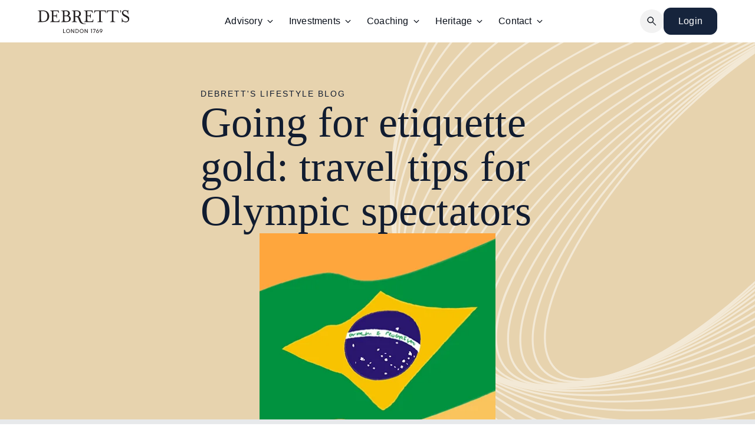

--- FILE ---
content_type: text/html; charset=UTF-8
request_url: https://debretts.com/going-etiquette-gold-travel-tips-olympic-spectators/
body_size: 38466
content:
<!DOCTYPE html><html lang="en-US" dir="ltr" prefix="og: https://ogp.me/ns#" ><head><meta charset="UTF-8"><meta name="viewport" content="width=device-width, initial-scale=1.0">
<style>img:is([sizes="auto" i], [sizes^="auto," i]) { contain-intrinsic-size: 3000px 1500px }</style><link rel='preconnect' href='https://use.typekit.net/chz1uwu.css' crossorigin><title>Going for etiquette gold: travel tips for Olympic spectators &bull; Debretts</title><meta name="description" content="As Rio de Janeiro prepares to host the world’s best athletes at the 2016 Olympic Games, spectators, tourists and business professionals are excitedly packing their bags, checking their tickets and getting ready to descend on one of the world’s most beautiful countries."/><meta name="robots" content="follow, index, max-snippet:-1, max-video-preview:-1, max-image-preview:large"/><link rel="canonical" href="https://debretts.com/going-etiquette-gold-travel-tips-olympic-spectators/" /><meta property="og:locale" content="en_US" /><meta property="og:type" content="article" /><meta property="og:title" content="Going for etiquette gold: travel tips for Olympic spectators &bull; Debretts" /><meta property="og:description" content="As Rio de Janeiro prepares to host the world’s best athletes at the 2016 Olympic Games, spectators, tourists and business professionals are excitedly packing their bags, checking their tickets and getting ready to descend on one of the world’s most beautiful countries." /><meta property="og:url" content="https://debretts.com/going-etiquette-gold-travel-tips-olympic-spectators/" /><meta property="og:site_name" content="Debretts" /><meta property="article:section" content="Debrett&#039;s Lifestyle Blog" /><meta property="og:updated_time" content="2021-08-19T12:05:56+01:00" /><meta property="og:image" content="https://debretts.com/wp-content/uploads/2016/08/Brazil-illustration-01-1.jpg" /><meta property="og:image:secure_url" content="https://debretts.com/wp-content/uploads/2016/08/Brazil-illustration-01-1.jpg" /><meta property="og:image:width" content="585" /><meta property="og:image:height" content="424" /><meta property="og:image:alt" content="Going for etiquette gold: travel tips for Olympic spectators" /><meta property="og:image:type" content="image/jpeg" /><meta property="article:published_time" content="2016-08-01T13:49:01+01:00" /><meta property="article:modified_time" content="2021-08-19T12:05:56+01:00" /><meta name="twitter:card" content="summary_large_image" /><meta name="twitter:title" content="Going for etiquette gold: travel tips for Olympic spectators &bull; Debretts" /><meta name="twitter:description" content="As Rio de Janeiro prepares to host the world’s best athletes at the 2016 Olympic Games, spectators, tourists and business professionals are excitedly packing their bags, checking their tickets and getting ready to descend on one of the world’s most beautiful countries." /><meta name="twitter:image" content="https://debretts.com/wp-content/uploads/2016/08/Brazil-illustration-01-1.jpg" /><meta name="twitter:label1" content="Written by" /><meta name="twitter:data1" content="Lucy" /><meta name="twitter:label2" content="Time to read" /><meta name="twitter:data2" content="3 minutes" /> <script type="application/ld+json" class="rank-math-schema">{"@context":"https://schema.org","@graph":[{"@type":"Organization","@id":"https://debretts.com/#organization","name":"Debrett\\'s","url":"https://debretts.com","logo":{"@type":"ImageObject","@id":"https://debretts.com/#logo","url":"https://debretts.com/wp-content/uploads/2021/05/Debretts-Logo-Golden.png","contentUrl":"https://debretts.com/wp-content/uploads/2021/05/Debretts-Logo-Golden.png","caption":"Debrett\\'s","inLanguage":"en-US","width":"1265","height":"750"}},{"@type":"WebSite","@id":"https://debretts.com/#website","url":"https://debretts.com","name":"Debrett\\'s","publisher":{"@id":"https://debretts.com/#organization"},"inLanguage":"en-US"},{"@type":"ImageObject","@id":"https://debretts.com/wp-content/uploads/2016/08/Brazil-illustration-01-1.jpg","url":"https://debretts.com/wp-content/uploads/2016/08/Brazil-illustration-01-1.jpg","width":"585","height":"424","inLanguage":"en-US"},{"@type":"BreadcrumbList","@id":"https://debretts.com/going-etiquette-gold-travel-tips-olympic-spectators/#breadcrumb","itemListElement":[{"@type":"ListItem","position":"1","item":{"@id":"https://debretts.com","name":"Home"}},{"@type":"ListItem","position":"2","item":{"@id":"https://debretts.com/heritage-articles/debretts-lifestyle-blog/","name":"Debrett's Lifestyle Blog"}},{"@type":"ListItem","position":"3","item":{"@id":"https://debretts.com/going-etiquette-gold-travel-tips-olympic-spectators/","name":"Going for etiquette gold: travel tips for Olympic spectators"}}]},{"@type":"WebPage","@id":"https://debretts.com/going-etiquette-gold-travel-tips-olympic-spectators/#webpage","url":"https://debretts.com/going-etiquette-gold-travel-tips-olympic-spectators/","name":"Going for etiquette gold: travel tips for Olympic spectators &bull; Debretts","datePublished":"2016-08-01T13:49:01+01:00","dateModified":"2021-08-19T12:05:56+01:00","isPartOf":{"@id":"https://debretts.com/#website"},"primaryImageOfPage":{"@id":"https://debretts.com/wp-content/uploads/2016/08/Brazil-illustration-01-1.jpg"},"inLanguage":"en-US","breadcrumb":{"@id":"https://debretts.com/going-etiquette-gold-travel-tips-olympic-spectators/#breadcrumb"}},{"@type":"Person","@id":"https://debretts.com/author/lucy/","name":"Lucy","url":"https://debretts.com/author/lucy/","image":{"@type":"ImageObject","@id":"https://debretts.com/wp-content/litespeed/avatar/23494c9101089ad44ae88ce9d2f56aac.jpg?ver=1762256513","url":"https://debretts.com/wp-content/litespeed/avatar/23494c9101089ad44ae88ce9d2f56aac.jpg?ver=1762256513","caption":"Lucy","inLanguage":"en-US"},"worksFor":{"@id":"https://debretts.com/#organization"}},{"@type":"BlogPosting","headline":"Going for etiquette gold: travel tips for Olympic spectators &bull; Debretts","datePublished":"2016-08-01T13:49:01+01:00","dateModified":"2021-08-19T12:05:56+01:00","articleSection":"Debrett's Lifestyle Blog","author":{"@id":"https://debretts.com/author/lucy/","name":"Lucy"},"publisher":{"@id":"https://debretts.com/#organization"},"description":"As Rio de Janeiro prepares to host the world\u2019s best athletes at the 2016 Olympic Games, spectators, tourists and business professionals are excitedly packing their bags, checking their tickets and getting ready to descend on one of the world\u2019s most beautiful countries.","name":"Going for etiquette gold: travel tips for Olympic spectators &bull; Debretts","@id":"https://debretts.com/going-etiquette-gold-travel-tips-olympic-spectators/#richSnippet","isPartOf":{"@id":"https://debretts.com/going-etiquette-gold-travel-tips-olympic-spectators/#webpage"},"image":{"@id":"https://debretts.com/wp-content/uploads/2016/08/Brazil-illustration-01-1.jpg"},"inLanguage":"en-US","mainEntityOfPage":{"@id":"https://debretts.com/going-etiquette-gold-travel-tips-olympic-spectators/#webpage"}}]}</script> <link rel='dns-prefetch' href='//js-eu1.hs-scripts.com' /><link rel='dns-prefetch' href='//js.stripe.com' /><link rel='dns-prefetch' href='//js.hscollectedforms.net' /><link rel='dns-prefetch' href='//js.hs-banner.com' /><link rel='dns-prefetch' href='//api-na1.hubapi.com' /><link rel='dns-prefetch' href='//hubspot-forms-static-embed.s3.amazonaws.com' /><link rel='dns-prefetch' href='//js.hsforms.net' /><link rel='preconnect' href='https://js.hsforms.net' /><link rel='preconnect' href='https://forms.hsforms.com' /><link rel='preconnect' href='https://api.hsforms.com' /><link rel='preconnect' href='https://js-na1.hs-scripts.com' /><link rel='preconnect' href='https://js-na1.hs-analytics.net' /><link rel="preload" as="image" href="https://debretts.com/wp-content/uploads/2025/08/Debretts_Wordmark_Black_RGB.svg"><link rel="preload" as="image" href="https://debretts.com/wp-content/uploads/2025/08/Debretts_Wordmark_Black_RGB.svg"><link rel="preload" as="image" href="https://debretts.com/wp-content/uploads/2025/09/search.svg"><link rel="preload" as="image" href="https://debretts.com/wp-content/uploads/2025/09/Group-11.svg"><link rel="preload" as="image" href="https://debretts.com/wp-content/uploads/2025/08/Debretts_Wordmark_Black_RGB.svg"><link data-optimized="1" rel='stylesheet' id='cfw-blocks-styles-css' href='https://debretts.com/wp-content/litespeed/css/3dc41d0a3e7b3caea59a69c20afc0ae7.css?ver=30037' type='text/css' media='all' /><link data-optimized="1" rel='stylesheet' id='wp-block-library-css' href='https://debretts.com/wp-content/litespeed/css/d3e4764d64ebb6ad0ba443dbbc7821f1.css?ver=6db8a' type='text/css' media='all' /><style id='classic-theme-styles-inline-css' type='text/css'>/*! This file is auto-generated */
.wp-block-button__link{color:#fff;background-color:#32373c;border-radius:9999px;box-shadow:none;text-decoration:none;padding:calc(.667em + 2px) calc(1.333em + 2px);font-size:1.125em}.wp-block-file__button{background:#32373c;color:#fff;text-decoration:none}</style><style id='restrict-content-pro-content-upgrade-redirect-style-inline-css' type='text/css'>.wp-block-restrict-content-pro-content-upgrade-redirect .wp-block-button__width-25{width:calc(25% - .5rem)}.wp-block-restrict-content-pro-content-upgrade-redirect .wp-block-button__width-25 .wp-block-button__link{width:100%}.wp-block-restrict-content-pro-content-upgrade-redirect .wp-block-button__width-50{width:calc(50% - .5rem)}.wp-block-restrict-content-pro-content-upgrade-redirect .wp-block-button__width-50 .wp-block-button__link{width:100%}.wp-block-restrict-content-pro-content-upgrade-redirect .wp-block-button__width-75{width:calc(75% - .5rem)}.wp-block-restrict-content-pro-content-upgrade-redirect .wp-block-button__width-75 .wp-block-button__link{width:100%}.wp-block-restrict-content-pro-content-upgrade-redirect .wp-block-button__width-100{margin-right:0;width:100%}.wp-block-restrict-content-pro-content-upgrade-redirect .wp-block-button__width-100 .wp-block-button__link{width:100%}</style><link data-optimized="1" rel='stylesheet' id='oxygen-aos-css' href='https://debretts.com/wp-content/litespeed/css/ebd65ce2d247a8c35a9a570958dee637.css?ver=d5da0' type='text/css' media='all' /><link data-optimized="1" rel='stylesheet' id='oxygen-css' href='https://debretts.com/wp-content/litespeed/css/47b8b175519525e1264a4b5c8c1f0fad.css?ver=49f3f' type='text/css' media='all' /><style id='plvt-view-transitions-inline-css' type='text/css'>@view-transition { navigation: auto; }
@media (prefers-reduced-motion: no-preference) {::view-transition-group(*) { animation-duration: 0.4s; }}</style><link data-optimized="1" rel='stylesheet' id='woocommerce-layout-css' href='https://debretts.com/wp-content/litespeed/css/ff51f1db0e6e2a1515d98519dc8dc8a9.css?ver=e6eb4' type='text/css' media='all' /><link data-optimized="1" rel='stylesheet' id='woocommerce-smallscreen-css' href='https://debretts.com/wp-content/litespeed/css/5a42d33108ea6d29e67605044ac94c56.css?ver=a4a00' type='text/css' media='only screen and (max-width: 768px)' /><link data-optimized="1" rel='stylesheet' id='woocommerce-general-css' href='https://debretts.com/wp-content/litespeed/css/d0e498546dae16083ea0fd1fa14077ec.css?ver=a57dd' type='text/css' media='all' /><style id='woocommerce-inline-inline-css' type='text/css'>.woocommerce form .form-row .required { visibility: visible; }
.woocommerce form .form-row .required { visibility: visible; }</style><style id='wpgb-head-inline-css' type='text/css'>.wp-grid-builder:not(.wpgb-template),.wpgb-facet{opacity:0.01}.wpgb-facet fieldset{margin:0;padding:0;border:none;outline:none;box-shadow:none}.wpgb-facet fieldset:last-child{margin-bottom:40px;}.wpgb-facet fieldset legend.wpgb-sr-only{height:1px;width:1px}</style><link data-optimized="1" rel='stylesheet' id='photoswipe-css' href='https://debretts.com/wp-content/litespeed/css/d638d080999cba3c4e09a9abcb4c259e.css?ver=517b2' type='text/css' media='all' /><link data-optimized="1" rel='stylesheet' id='photoswipe-default-skin-css' href='https://debretts.com/wp-content/litespeed/css/151626707a81ca3d2683f0b0c6e650f5.css?ver=0080d' type='text/css' media='all' /><link data-optimized="1" rel='stylesheet' id='brands-styles-css' href='https://debretts.com/wp-content/litespeed/css/14b596bac8a0e9268ff8f7ec7726be02.css?ver=d52fe' type='text/css' media='all' /><link data-optimized="1" rel='stylesheet' id='cfw-grid-css' href='https://debretts.com/wp-content/litespeed/css/ca56f4e9546d6c8a9e55dca5c6c3d1f3.css?ver=acc39' type='text/css' media='all' /><link data-optimized="1" rel='stylesheet' id='cfw-side-cart-styles-css' href='https://debretts.com/wp-content/litespeed/css/937f9dbbb6eb278990f5af50187be431.css?ver=1bf68' type='text/css' media='all' /><style id='cfw-side-cart-styles-inline-css' type='text/css'>:root, body { 
	--cfw-body-background-color: #ffffff;
	--cfw-body-text-color: #111c30;
	--cfw-header-background-color: #ffffff;
	--cfw-footer-background-color: #ffffff;
	--cfw-cart-summary-mobile-background-color: #f4f4f4;
	--cfw-cart-summary-link-color: #b8a88b;
	--cfw-header-text-color: #111c30;
	--cfw-footer-text-color: #999999;
	--cfw-body-link-color: #b8a88b;
	--cfw-buttons-primary-background-color: #16243c;
	--cfw-buttons-primary-text-color: #ffffff;
	--cfw-buttons-primary-hover-background-color: #555555;
	--cfw-buttons-primary-hover-text-color: #ffffff;
	--cfw-buttons-secondary-background-color: #999999;
	--cfw-buttons-secondary-text-color: #ffffff;
	--cfw-buttons-secondary-hover-background-color: #666666;
	--cfw-buttons-secondary-hover-text-color: #ffffff;
	--cfw-cart-summary-item-quantity-background-color: #16243c;
	--cfw-cart-summary-item-quantity-text-color: #ffffff;
	--cfw-breadcrumb-completed-text-color: #7f7f7f;
	--cfw-breadcrumb-current-text-color: #333333;
	--cfw-breadcrumb-next-text-color: #7f7f7f;
	--cfw-breadcrumb-completed-accent-color: #333333;
	--cfw-breadcrumb-current-accent-color: #333333;
	--cfw-breadcrumb-next-accent-color: #333333;
	--cfw-logo-url: url(https://debretts.com/wp-content/uploads/2025/08/Debretts_Full-Logo_Oxford-Blue_RGB.svg);
	--cfw-side-cart-free-shipping-progress-indicator: #333333;
	--cfw-side-cart-free-shipping-progress-background: #f5f5f5;
	--cfw-side-cart-button-bottom-position: 20px;
	--cfw-side-cart-button-right-position: 20px;
	--cfw-side-cart-icon-color: #ffffff;
	--cfw-side-cart-icon-width: 16px;
 }
html { background: var(--cfw-body-background-color) !important; }
.cfw-logo .logo {
    width: 110px;
}

cfw-logo {
    text-align: center;
}

#cfw > div.woocommerce-form-login-toggle > a {
    background: #b8a88b;
    margin-bottom: 20px;
}</style> <script type="text/template" id="tmpl-variation-template"><div class="woocommerce-variation-description">{{{ data.variation.variation_description }}}</div>
	<div class="woocommerce-variation-price">{{{ data.variation.price_html }}}</div>
	<div class="woocommerce-variation-availability">{{{ data.variation.availability_html }}}</div></script> <script type="text/template" id="tmpl-unavailable-variation-template"><p role="alert">Sorry, this product is unavailable. Please choose a different combination.</p></script> <script type="text/javascript" src="https://debretts.com/wp-content/plugins/oxygen/component-framework/vendor/aos/aos.js?ver=1" id="oxygen-aos-js"></script> <script type="text/javascript" src="https://debretts.com/wp-includes/js/jquery/jquery.min.js?ver=3.7.1" id="jquery-core-js"></script> <script type="text/javascript" id="plvt-view-transitions-js-after" src="[data-uri]" defer></script> <script type="text/javascript" src="https://debretts.com/wp-content/plugins/restrict-content-pro/core/includes/libraries/js/jquery.blockUI.js?ver=3.5.46" id="jquery-blockui-js" defer="defer" data-wp-strategy="defer"></script> <script type="text/javascript" id="wc-add-to-cart-js-extra" src="[data-uri]" defer></script> <script data-optimized="1" type="text/javascript" src="https://debretts.com/wp-content/litespeed/js/fdcdd5f92cc12613394659438925bea2.js?ver=0feee" id="wc-add-to-cart-js" defer="defer" data-wp-strategy="defer"></script> <script data-optimized="1" type="text/javascript" src="https://debretts.com/wp-content/litespeed/js/6cf690cb39d370f4d50c464ad8dfbcb7.js?ver=91fb3" id="js-cookie-js" defer="defer" data-wp-strategy="defer"></script> <script type="text/javascript" id="woocommerce-js-extra" src="[data-uri]" defer></script> <script data-optimized="1" type="text/javascript" src="https://debretts.com/wp-content/litespeed/js/2eaa6719b869a486492189a002e12dc2.js?ver=35a6e" id="woocommerce-js" defer="defer" data-wp-strategy="defer"></script> <script data-optimized="1" type="text/javascript" src="https://debretts.com/wp-content/litespeed/js/862f6fbf849edd24e8903ca0a8952b72.js?ver=a08e3" id="zoom-js" defer="defer" data-wp-strategy="defer"></script> <script data-optimized="1" type="text/javascript" src="https://debretts.com/wp-content/litespeed/js/91c5f1e8f8cfc608dbcc71def75d8ab5.js?ver=09aab" id="flexslider-js" defer="defer" data-wp-strategy="defer"></script> <script data-optimized="1" type="text/javascript" src="https://debretts.com/wp-content/litespeed/js/3a415ccae8f62f5b9821dbb754300f42.js?ver=239cc" id="photoswipe-js" defer="defer" data-wp-strategy="defer"></script> <script data-optimized="1" type="text/javascript" src="https://debretts.com/wp-content/litespeed/js/60b54ff132df9d5c5dbb2855e417ea15.js?ver=581b2" id="photoswipe-ui-default-js" defer="defer" data-wp-strategy="defer"></script> <script type="text/javascript" id="wc-single-product-js-extra" src="[data-uri]" defer></script> <script data-optimized="1" type="text/javascript" src="https://debretts.com/wp-content/litespeed/js/55f50630aebc9788c48b4fd41ee8dece.js?ver=13fe7" id="wc-single-product-js" defer="defer" data-wp-strategy="defer"></script> <script data-optimized="1" type="text/javascript" src="https://debretts.com/wp-content/litespeed/js/c79dd52980a88335b782c04884eeeb14.js?ver=fa6bf" id="underscore-js" defer data-deferred="1"></script> <script type="text/javascript" id="wp-util-js-extra" src="[data-uri]" defer></script> <script data-optimized="1" type="text/javascript" src="https://debretts.com/wp-content/litespeed/js/18e307bec241cf7a32b3d38bca5ab7b3.js?ver=ccc4e" id="wp-util-js" defer data-deferred="1"></script> <script type="text/javascript" id="wc-add-to-cart-variation-js-extra" src="[data-uri]" defer></script> <script data-optimized="1" type="text/javascript" src="https://debretts.com/wp-content/litespeed/js/08e0017ae53f359093b799888aa02a88.js?ver=23dcc" id="wc-add-to-cart-variation-js" defer="defer" data-wp-strategy="defer"></script> <script type="text/javascript" src="https://js.stripe.com/v3/?ver=3" id="stripe-js-v3-js"></script> <script type="text/javascript" id="rcp-stripe-js-extra">/*  */
var rcpStripe = {"keys":{"publishable":"pk_live_51FS1caBGA66PpwOaq4bBHYddUwowLVOx2AdKGNVULUC2NNA6Oo6yeq7CvokCe6GGaLDULEHY4ReoMsMGKOYtr5US005WLMqDeN"},"errors":{"api_key_expired":"Payment gateway connection error.","card_declined":"The card has been declined.","email_invalid":"Invalid email address. Please enter a valid email address and try again.","expired_card":"This card has expired. Please try again with a different payment method.","incorrect_address":"The supplied billing address is incorrect. Please check the card's address or try again with a different card.","incorrect_cvc":"The card's security code is incorrect. Please check the security code or try again with a different card.","incorrect_number":"The card number is incorrect. Please check the card number or try again with a different card.","invalid_number":"The card number is incorrect. Please check the card number or try again with a different card.","incorrect_zip":"The card's postal code is incorrect. Please check the postal code or try again with a different card.","postal_code_invalid":"The card's postal code is incorrect. Please check the postal code or try again with a different card.","invalid_cvc":"The card's security code is invalid. Please check the security code or try again with a different card.","invalid_expiry_month":"The card's expiration month is incorrect.","invalid_expiry_year":"The card's expiration year is incorrect.","payment_intent_authentication_failure":"Authentication failure.","payment_intent_incompatible_payment_method":"This payment method is invalid.","payment_intent_payment_attempt_failed":"Payment attempt failed.","setup_intent_authentication_failure":"Setup attempt failed."},"formatting":{"currencyMultiplier":100},"elementsConfig":null};
/*  */</script> <script type="text/javascript" src="https://debretts.com/wp-content/plugins/restrict-content-pro/core/includes/gateways/stripe/js/stripe.min.js?ver=3.5.46" id="rcp-stripe-js"></script> <script type="text/javascript" src="https://debretts.com/wp-content/plugins/restrict-content-pro/core/includes/gateways/stripe/js/register.min.js?ver=3.5.46" id="rcp-stripe-register-js"></script> <script type="text/javascript" id="wc-cart-fragments-js-extra" src="[data-uri]" defer></script> <link rel="alternate" title="oEmbed (JSON)" type="application/json+oembed" href="https://debretts.com/wp-json/oembed/1.0/embed?url=https%3A%2F%2Fdebretts.com%2Fgoing-etiquette-gold-travel-tips-olympic-spectators%2F" /><link rel="alternate" title="oEmbed (XML)" type="text/xml+oembed" href="https://debretts.com/wp-json/oembed/1.0/embed?url=https%3A%2F%2Fdebretts.com%2Fgoing-etiquette-gold-travel-tips-olympic-spectators%2F&#038;format=xml" />
 <script class="hsq-set-content-id" data-content-id="blog-post" src="[data-uri]" defer></script>  <script src=https://js-eu1.hsforms.net/forms/embed/144099846.js defer></script>  <script src="https://www.googletagmanager.com/gtag/js?id=G-SRVBY4V3Y2" defer data-deferred="1"></script> <script src="[data-uri]" defer></script> <meta name="generator" content="view-transitions 1.1.1">
<noscript><style>.wp-grid-builder .wpgb-card.wpgb-card-hidden .wpgb-card-wrapper{opacity:1!important;visibility:visible!important;transform:none!important}.wpgb-facet {opacity:1!important;pointer-events:auto!important}.wpgb-facet *:not(.wpgb-pagination-facet){display:none}</style></noscript><style>.rcp-restricted-preview {
        position: relative;
        opacity: 0.8;
    }
    .rcp-restricted-notice {
        margin-top: 15px;
        padding: 10px;
        background: #fef5e7;
        border-left: 3px solid #d4a574;
        font-size: 14px;
    }
    .rcp-restricted-notice a {
        color: #d4a574;
        font-weight: 600;
        margin-left: 10px;
    }
    .restricted-more-link {
        color: #d4a574;
    }</style><meta name="generator" content="speculation-rules 1.6.0">
<noscript><style>.woocommerce-product-gallery{ opacity: 1 !important; }</style></noscript> <script src="[data-uri]" defer></script><link rel="icon" href="https://debretts.com/wp-content/uploads/2025/09/cropped-Debretts_Favicon_Corn-Silk_RGB-32x32.png" sizes="32x32" /><link rel="icon" href="https://debretts.com/wp-content/uploads/2025/09/cropped-Debretts_Favicon_Corn-Silk_RGB-192x192.png" sizes="192x192" /><link rel="apple-touch-icon" href="https://debretts.com/wp-content/uploads/2025/09/cropped-Debretts_Favicon_Corn-Silk_RGB-180x180.png" /><meta name="msapplication-TileImage" content="https://debretts.com/wp-content/uploads/2025/09/cropped-Debretts_Favicon_Corn-Silk_RGB-270x270.png" /><style type="text/css" id="wp-custom-css"></style><link data-optimized="1" rel='stylesheet' id='oxygen-cache-38770-css' href='https://debretts.com/wp-content/litespeed/css/6d3012da781b1eb7fdafc43b19679b70.css?ver=ec742' type='text/css' media='all' /><link data-optimized="1" rel='stylesheet' id='oxygen-cache-39085-css' href='https://debretts.com/wp-content/litespeed/css/dbcc1cb7aeb772bc150a45af86d6ff41.css?ver=1c4f0' type='text/css' media='all' /><link data-optimized="1" rel='stylesheet' id='oxygen-universal-styles-css' href='https://debretts.com/wp-content/litespeed/css/ca63cbbdfa9fd1f4e83c67c1b7f785dc.css?ver=567c6' type='text/css' media='all' /></head><body class="wp-singular post-template-default single single-post postid-12641 single-format-standard wp-theme-oxygen-is-not-a-theme  wp-embed-responsive theme-oxygen-is-not-a-theme oxygen-body woocommerce-no-js" ><header id="_header-25-38770" class="oxy-header-wrapper oxy-sticky-header oxy-overlay-header oxy-header" ><div id="_header_row-26-38770" class="oxy-header-row" ><div class="oxy-header-container"><div id="_header_left-27-38770" class="oxy-header-left" ><a id="div_block-195-38770" class="ct-link searchNav" href="https://debretts.com/search-2/"   ><div id="fancy_icon-196-38770" class="ct-fancy-icon" ><svg id="svg-fancy_icon-196-38770"><use xlink:href="#Lineariconsicon-magnifier"></use></svg></div></a><a id="link-125-38770" class="ct-link" href="https://debretts.com/"   ><img id="image-30-38770" alt="" src="https://debretts.com/wp-content/uploads/2025/08/Debretts_Wordmark_Black_RGB.svg" class="ct-image" srcset="" sizes="(max-width: 0px) 100vw, 0px" fetchpriority="high" decoding="sync"/></a></div><div id="_header_center-28-38770" class="oxy-header-center" ><a id="link-199-38770" class="ct-link" href="https://debretts.com/"   ><img id="image-200-38770" alt="" src="https://debretts.com/wp-content/uploads/2025/08/Debretts_Wordmark_Black_RGB.svg" class="ct-image" srcset="" sizes="(max-width: 0px) 100vw, 0px" fetchpriority="high" decoding="sync"/></a><nav id="-mega-menu-42-38770" class="oxy-mega-menu hideOnResponsive " ><ul class="oxy-inner-content oxy-mega-menu_inner" data-trigger=".oxy-burger-trigger" data-hovertabs="true" data-odelay="0" data-cdelay="50" data-duration="300" data-mouseover="true" data-hash-close="false" data-auto-aria="true" data-type="individual" ><li id="-mega-dropdown-43-38770" class="oxy-mega-dropdown " ><a  href="/advisory/" class="oxy-mega-dropdown_link " data-disable-link="disable" data-expanded="disable" ><span class="oxy-mega-dropdown_link-text">Advisory</span><span class="oxy-mega-dropdown_icon"><svg id="icon-mega-dropdown-43-38770"><use xlink:href="#FontAwesomeicon-angle-down"></use></svg></span></a><div class="oxy-mega-dropdown_inner oxy-header-container" data-icon="FontAwesomeicon-angle-down"><div class="oxy-mega-dropdown_container"><div class="oxy-inner-content oxy-mega-dropdown_content oxy-header-container"><div id="div_block-45-38770" class="ct-div-block megaNavOuter" ><nav id="_nav_menu-47-38770" class="oxy-nav-menu subNav oxy-nav-menu-dropdowns oxy-nav-menu-dropdown-arrow" ><div class='oxy-menu-toggle'><div class='oxy-nav-menu-hamburger-wrap'><div class='oxy-nav-menu-hamburger'><div class='oxy-nav-menu-hamburger-line'></div><div class='oxy-nav-menu-hamburger-line'></div><div class='oxy-nav-menu-hamburger-line'></div></div></div></div><div class="menu-advisory-container"><ul id="menu-advisory" class="oxy-nav-menu-list"><li id="menu-item-38835" class="menu-item menu-item-type-post_type menu-item-object-page menu-item-38835"><a href="https://debretts.com/advisory/">Overview</a></li><li id="menu-item-39285" class="menu-item menu-item-type-post_type menu-item-object-page menu-item-has-children menu-item-39285"><a href="https://debretts.com/advisory/services/ma/">Services</a><ul class="sub-menu"><li id="menu-item-38844" class="menu-item menu-item-type-post_type menu-item-object-page menu-item-38844"><a href="https://debretts.com/advisory/services/ma/">M&#038;A</a></li><li id="menu-item-38843" class="menu-item menu-item-type-post_type menu-item-object-page menu-item-38843"><a href="https://debretts.com/advisory/services/strategic-advisory/">Strategic Advisory</a></li><li id="menu-item-38842" class="menu-item menu-item-type-post_type menu-item-object-page menu-item-38842"><a href="https://debretts.com/advisory/services/debt-advisory/">Debt Advisory</a></li></ul></li><li id="menu-item-38840" class="menu-item menu-item-type-post_type menu-item-object-page menu-item-38840"><a href="https://debretts.com/advisory/sector-expertise/">Our Sector Expertise</a></li><li id="menu-item-38838" class="menu-item menu-item-type-post_type menu-item-object-page menu-item-38838"><a href="https://debretts.com/advisory/our-team/">Our Team</a></li><li id="menu-item-38836" class="menu-item menu-item-type-post_type menu-item-object-page menu-item-38836"><a href="https://debretts.com/advisory/insights/">Insights</a></li></ul></div></nav></div></div></div></div></li><li id="-mega-dropdown-51-38770" class="oxy-mega-dropdown " ><a  href="/investments/" class="oxy-mega-dropdown_link " data-disable-link="disable" data-expanded="disable" ><span class="oxy-mega-dropdown_link-text">Investments</span><span class="oxy-mega-dropdown_icon"><svg id="icon-mega-dropdown-51-38770"><use xlink:href="#FontAwesomeicon-angle-down"></use></svg></span></a><div class="oxy-mega-dropdown_inner oxy-header-container" data-icon="FontAwesomeicon-angle-down"><div class="oxy-mega-dropdown_container"><div class="oxy-inner-content oxy-mega-dropdown_content oxy-header-container"><div id="div_block-105-38770" class="ct-div-block megaNavOuter" ><nav id="_nav_menu-106-38770" class="oxy-nav-menu subNav oxy-nav-menu-dropdowns oxy-nav-menu-dropdown-arrow" ><div class='oxy-menu-toggle'><div class='oxy-nav-menu-hamburger-wrap'><div class='oxy-nav-menu-hamburger'><div class='oxy-nav-menu-hamburger-line'></div><div class='oxy-nav-menu-hamburger-line'></div><div class='oxy-nav-menu-hamburger-line'></div></div></div></div><div class="menu-investments-container"><ul id="menu-investments" class="oxy-nav-menu-list"><li id="menu-item-38915" class="menu-item menu-item-type-post_type menu-item-object-page menu-item-38915"><a href="https://debretts.com/investments/">Overview</a></li><li id="menu-item-38916" class="menu-item menu-item-type-post_type menu-item-object-page menu-item-38916"><a href="https://debretts.com/investments/investment-research-insights/">Investment Research &amp; Insights</a></li></ul></div></nav></div></div></div></div></li><li id="-mega-dropdown-54-38770" class="oxy-mega-dropdown HIDDEN " ><a  href="/wealth-management/" class="oxy-mega-dropdown_link " data-disable-link="disable" data-expanded="disable" ><span class="oxy-mega-dropdown_link-text">Wealth Management</span><span class="oxy-mega-dropdown_icon"><svg id="icon-mega-dropdown-54-38770"><use xlink:href="#FontAwesomeicon-angle-down"></use></svg></span></a><div class="oxy-mega-dropdown_inner oxy-header-container" data-icon="FontAwesomeicon-angle-down"><div class="oxy-mega-dropdown_container"><div class="oxy-inner-content oxy-mega-dropdown_content oxy-header-container"><div id="div_block-109-38770" class="ct-div-block megaNavOuter" ><nav id="_nav_menu-110-38770" class="oxy-nav-menu subNav oxy-nav-menu-dropdowns oxy-nav-menu-dropdown-arrow" ><div class='oxy-menu-toggle'><div class='oxy-nav-menu-hamburger-wrap'><div class='oxy-nav-menu-hamburger'><div class='oxy-nav-menu-hamburger-line'></div><div class='oxy-nav-menu-hamburger-line'></div><div class='oxy-nav-menu-hamburger-line'></div></div></div></div><div class="menu-wealth-management-container"><ul id="menu-wealth-management" class="oxy-nav-menu-list"><li id="menu-item-38926" class="menu-item menu-item-type-post_type menu-item-object-page menu-item-38926"><a href="https://debretts.com/?page_id=38893">Overview</a></li><li id="menu-item-38927" class="menu-item menu-item-type-post_type menu-item-object-page menu-item-38927"><a href="https://debretts.com/wealth-management/insights/">Insights</a></li></ul></div></nav></div></div></div></div></li><li id="-mega-dropdown-57-38770" class="oxy-mega-dropdown " ><a  href="/coaching/" class="oxy-mega-dropdown_link " data-disable-link="disable" data-expanded="disable" ><span class="oxy-mega-dropdown_link-text">Coaching</span><span class="oxy-mega-dropdown_icon"><svg id="icon-mega-dropdown-57-38770"><use xlink:href="#FontAwesomeicon-angle-down"></use></svg></span></a><div class="oxy-mega-dropdown_inner oxy-header-container" data-icon="FontAwesomeicon-angle-down"><div class="oxy-mega-dropdown_container"><div class="oxy-inner-content oxy-mega-dropdown_content oxy-header-container"><div id="div_block-113-38770" class="ct-div-block megaNavOuter" ><nav id="_nav_menu-114-38770" class="oxy-nav-menu subNav oxy-nav-menu-dropdowns oxy-nav-menu-dropdown-arrow" ><div class='oxy-menu-toggle'><div class='oxy-nav-menu-hamburger-wrap'><div class='oxy-nav-menu-hamburger'><div class='oxy-nav-menu-hamburger-line'></div><div class='oxy-nav-menu-hamburger-line'></div><div class='oxy-nav-menu-hamburger-line'></div></div></div></div><div class="menu-coaching-container"><ul id="menu-coaching" class="oxy-nav-menu-list"><li id="menu-item-38923" class="menu-item menu-item-type-post_type menu-item-object-page menu-item-38923"><a href="https://debretts.com/coaching/">Overview</a></li><li id="menu-item-38925" class="menu-item menu-item-type-post_type menu-item-object-page menu-item-38925"><a href="https://debretts.com/coaching/in-the-media/">In the Media</a></li></ul></div></nav></div></div></div></div></li><li id="-mega-dropdown-60-38770" class="oxy-mega-dropdown " ><a  href="/heritage/" class="oxy-mega-dropdown_link " data-disable-link="disable" data-expanded="disable" ><span class="oxy-mega-dropdown_link-text">Heritage</span><span class="oxy-mega-dropdown_icon"><svg id="icon-mega-dropdown-60-38770"><use xlink:href="#FontAwesomeicon-angle-down"></use></svg></span></a><div class="oxy-mega-dropdown_inner oxy-header-container" data-icon="FontAwesomeicon-angle-down"><div class="oxy-mega-dropdown_container"><div class="oxy-inner-content oxy-mega-dropdown_content oxy-header-container"><div id="div_block-117-38770" class="ct-div-block megaNavOuter" ><nav id="_nav_menu-118-38770" class="oxy-nav-menu subNav oxy-nav-menu-dropdowns oxy-nav-menu-dropdown-arrow" ><div class='oxy-menu-toggle'><div class='oxy-nav-menu-hamburger-wrap'><div class='oxy-nav-menu-hamburger'><div class='oxy-nav-menu-hamburger-line'></div><div class='oxy-nav-menu-hamburger-line'></div><div class='oxy-nav-menu-hamburger-line'></div></div></div></div><div class="menu-heritage-container"><ul id="menu-heritage" class="oxy-nav-menu-list"><li id="menu-item-38917" class="menu-item menu-item-type-post_type menu-item-object-page menu-item-38917"><a href="https://debretts.com/heritage/">Overview</a></li><li id="menu-item-39095" class="menu-item menu-item-type-custom menu-item-object-custom menu-item-39095"><a href="/peerage/">Peerage And Baronetage</a></li><li id="menu-item-39096" class="menu-item menu-item-type-custom menu-item-object-custom menu-item-39096"><a href="/etiquette/">Etiquette</a></li><li id="menu-item-39094" class="menu-item menu-item-type-custom menu-item-object-custom menu-item-39094"><a href="/royal-family/">Royal Family</a></li><li id="menu-item-39100" class="menu-item menu-item-type-custom menu-item-object-custom menu-item-39100"><a href="/directories/">Directory</a></li><li id="menu-item-39143" class="menu-item menu-item-type-post_type menu-item-object-page menu-item-39143"><a href="https://debretts.com/heritage/insights/">Insights</a></li><li id="menu-item-39042" class="menu-item menu-item-type-post_type menu-item-object-page menu-item-39042"><a href="https://debretts.com/store/">Bookshop</a></li><li id="menu-item-39041" class="menu-item menu-item-type-post_type menu-item-object-page menu-item-39041"><a href="https://debretts.com/subscribe/">Subscriptions</a></li></ul></div></nav></div></div></div></div></li><li id="-mega-dropdown-63-38770" class="oxy-mega-dropdown " ><a  href="/contact/" class="oxy-mega-dropdown_link " data-disable-link="disable" data-expanded="disable" ><span class="oxy-mega-dropdown_link-text">Contact</span><span class="oxy-mega-dropdown_icon"><svg id="icon-mega-dropdown-63-38770"><use xlink:href="#FontAwesomeicon-angle-down"></use></svg></span></a><div class="oxy-mega-dropdown_inner oxy-header-container" data-icon="FontAwesomeicon-angle-down"><div class="oxy-mega-dropdown_container"><div class="oxy-inner-content oxy-mega-dropdown_content oxy-header-container"><div id="div_block-121-38770" class="ct-div-block megaNavOuter" ><nav id="_nav_menu-122-38770" class="oxy-nav-menu subNav oxy-nav-menu-dropdowns oxy-nav-menu-dropdown-arrow" ><div class='oxy-menu-toggle'><div class='oxy-nav-menu-hamburger-wrap'><div class='oxy-nav-menu-hamburger'><div class='oxy-nav-menu-hamburger-line'></div><div class='oxy-nav-menu-hamburger-line'></div><div class='oxy-nav-menu-hamburger-line'></div></div></div></div><div class="menu-contact-container"><ul id="menu-contact" class="oxy-nav-menu-list"><li id="menu-item-38928" class="menu-item menu-item-type-post_type menu-item-object-page menu-item-38928"><a href="https://debretts.com/contact/">Contact Us</a></li><li id="menu-item-38930" class="menu-item menu-item-type-post_type menu-item-object-page menu-item-38930"><a href="https://debretts.com/contact/office-locations/">Office Locations</a></li><li id="menu-item-38932" class="menu-item menu-item-type-post_type menu-item-object-page menu-item-38932"><a href="https://debretts.com/contact/press-media-enquiries/">Press &#038; Media Enquiries</a></li></ul></div></nav></div></div></div></div></li></ul></nav></div><div id="_header_right-29-38770" class="oxy-header-right" ><div id="div_block-38-38770" class="ct-div-block" ><a id="div_block-39-38770" class="ct-link searchNav" href="https://debretts.com/search-2/"   ><img id="image-247-38770" alt="" src="https://debretts.com/wp-content/uploads/2025/09/search.svg" class="ct-image" srcset="" sizes="(max-width: 0px) 100vw, 0px" fetchpriority="high" decoding="sync"/></a><a id="link_button-31-38770" class="ct-link-button coreButton" href="https://debretts.com/my-account/"   >Login</a><div id="fancy_icon-147-38770" class="ct-fancy-icon mobileMenuTrigger displayOnResponsive" ><svg id="svg-fancy_icon-147-38770"><use xlink:href="#Lineariconsicon-menu"></use></svg></div></div></div></div></div></header> <script type="text/javascript" src="[data-uri]" defer></script><div id="div_block-305-38770" class="ct-div-block" ><div id="text_block-307-38770" class="ct-text-block" >Our website is undergoing enhancements. You may experience brief interruptions, and we appreciate your understanding as we improve your experience.</div></div><section id="section-1-38770" class=" ct-section" ><div class="ct-section-inner-wrap"><section id="section-2-39085" class=" ct-section coreBlock" ><div class="ct-section-inner-wrap"><div id="div_block-5-39085" class="ct-div-block coreBlockOuter" ><div id="text_block-6-39085" class="ct-text-block smallText categoryText" ><div style="text-align: left;"><span id="span-25-39085" class="ct-span" ><a href="https://debretts.com/heritage-articles/debretts-lifestyle-blog/" rel="tag">Debrett's Lifestyle Blog</a></span></div></div><div id="div_block-7-39085" class="ct-div-block coreBlockInner" ><h1 id="headline-8-39085" class="ct-headline darkHeading articleHeading"><div style="text-align: left;"><span id="span-27-39085" class="ct-span" >Going for etiquette gold: travel tips for Olympic spectators</span></div></h1></div></div><img data-lazyloaded="1" src="[data-uri]"  id="image-4-39085" alt="" data-src="https://debretts.com/wp-content/uploads/2016/08/Brazil-illustration-01-1.jpg.webp" class="ct-image squareImage cornerLeft" data-srcset="https://debretts.com/wp-content/uploads/2016/08/Brazil-illustration-01-1.jpg.webp 585w, https://debretts.com/wp-content/uploads/2016/08/Brazil-illustration-01-1-500x362.jpg.webp 500w, https://debretts.com/wp-content/uploads/2016/08/Brazil-illustration-01-1-60x43.jpg.webp 60w, https://debretts.com/wp-content/uploads/2016/08/Brazil-illustration-01-1-110x80.jpg.webp 110w, https://debretts.com/wp-content/uploads/2016/08/Brazil-illustration-01-1-400x290.jpg.webp 400w" data-sizes="(max-width: 585px) 100vw, 585px" /><noscript><img  id="image-4-39085" alt="" src="https://debretts.com/wp-content/uploads/2016/08/Brazil-illustration-01-1.jpg.webp" class="ct-image squareImage cornerLeft" srcset="https://debretts.com/wp-content/uploads/2016/08/Brazil-illustration-01-1.jpg.webp 585w, https://debretts.com/wp-content/uploads/2016/08/Brazil-illustration-01-1-500x362.jpg.webp 500w, https://debretts.com/wp-content/uploads/2016/08/Brazil-illustration-01-1-60x43.jpg.webp 60w, https://debretts.com/wp-content/uploads/2016/08/Brazil-illustration-01-1-110x80.jpg.webp 110w, https://debretts.com/wp-content/uploads/2016/08/Brazil-illustration-01-1-400x290.jpg.webp 400w" sizes="(max-width: 585px) 100vw, 585px" /></noscript><img id="image-70-39085" alt="" src="https://debretts.com/wp-content/uploads/2025/09/Group-11.svg" class="ct-image" srcset="" sizes="(max-width: 0px) 100vw, 0px" fetchpriority="high" decoding="sync"/></div></section><section id="section-71-39085" class=" ct-section " ><div class="ct-section-inner-wrap"><div id="shortcode-69-39085" class="ct-shortcode albert-sans" ><nav aria-label="breadcrumbs" class="rank-math-breadcrumb"><p><a href="https://debretts.com">Home</a><span class="separator"> - </span><a href="https://debretts.com/heritage-articles/debretts-lifestyle-blog/">Debrett&#039;s Lifestyle Blog</a><span class="separator"> - </span><span class="last">Going for etiquette gold: travel tips for Olympic spectators</span></p></nav></div><div id="-reading-progress-bar-75-39085" class="oxy-reading-progress-bar " ><div class="reading-progress-inner" data-selector=".ct-inner-content" data-progress-start="top" data-progress-end="bottom"></div></div></div></section><section id="section-31-39085" class=" ct-section articleInner coreBlock" ><div class="ct-section-inner-wrap"><div id="div_block-33-39085" class="ct-div-block" ><div id='inner_content-30-39085' class='ct-inner-content'><p><em>As Rio de Janeiro prepares to host the world’s best athletes at the 2016 Olympic Games, spectators, tourists and business professionals are excitedly packing their bags, checking their tickets and getting ready to descend on one of the world’s most beautiful countries. Like most of South America, Brazil enjoys incredible scenery and landscapes, from the long, sprawling beaches of Copacabana to its rugged mountain ranges.</em></p><p><em>Olympics fans lucky enough to be heading to Brazil to support their team can enjoy Rio's rich culture and traditions to the full with a few simple etiquette tips:</em></p><p><strong>General greeting and conversation:</strong></p><p>Much of Brazil’s social etiquette is based on a strong level of trust and sense of family. Families tend to be quite large and very close, especially the extended family. Unlike some other countries and cultures, the practice of favouring relatives or friends suggests that trust is the main focus and of primary importance.</p><p><em>Meeting and Greeting:</em></p><p><a href="https://debretts.com/wp-content/uploads/2016/08/Brazil-illustration-02.jpg"><img data-lazyloaded="1" data-placeholder-resp="300x217" src="[data-uri]" fetchpriority="high" decoding="async" class="size-medium wp-image-12645 alignright" data-src="https://debretts.com/wp-content/uploads/2016/08/Brazil-illustration-02-300x217.jpg" alt="Brazil illustration-02" width="300" height="217" /><noscript><img fetchpriority="high" decoding="async" class="size-medium wp-image-12645 alignright" src="https://debretts.com/wp-content/uploads/2016/08/Brazil-illustration-02-300x217.jpg" alt="Brazil illustration-02" width="300" height="217" /></noscript></a></p><p>When meeting someone for the first time in Brazil, the greeting depends on how well you know the person.</p><ul><li>Men tend to shake hands firmly upon meeting, maintaining steady eye contact to demonstrate confidence and reassurance. It is normal for women to kiss on the cheek, starting with the left and moving to the right.</li><li>Between friends, hugging and backslapping is common.</li><li>If you're meeting new contacts for work, business cards should be printed in both English and Portuguese if possible. Cards should then be presented to colleagues with the Portuguese side facing upwards.</li></ul><p><em>Conversations:</em></p><p>Conversation and communication across Brazil is usually relaxed and quite informal.</p><ul><li>It is common for locals to stand close together while in conversation, even a man and a woman. Don’t mistake this for behaviour that's flirtatious or inappropriate.</li><li>Unlike in the UK, it is not considered rude to interrupt someone during a conversation or business pitch. As trust is a major factor in Brazil, individuals want to know more about something or someone, so conversational tone can be quite direct. When speaking, particularly about business matters, expect questions and don't mistake this for somebody being nosy.</li></ul><p><strong>Invitations and gift-giving:</strong></p><p style="text-align: left;"><a href="https://debretts.com/wp-content/uploads/2016/08/Brazil-illustration-03.jpg"><img data-lazyloaded="1" data-placeholder-resp="300x217" src="[data-uri]" decoding="async" class="size-medium wp-image-12647 alignright" data-src="https://debretts.com/wp-content/uploads/2016/08/Brazil-illustration-03-300x217.jpg" alt="Brazil illustration-03" width="300" height="217" /><noscript><img decoding="async" class="size-medium wp-image-12647 alignright" src="https://debretts.com/wp-content/uploads/2016/08/Brazil-illustration-03-300x217.jpg" alt="Brazil illustration-03" width="300" height="217" /></noscript></a></p><p>Whether you’re visiting Brazil as a tourist or for business, you may be invited to an event or party. Although gift-giving in Brazil is not as ritualistic as for some Eastern cultures, there is still an level of etiquette that those being hosted should observe.</p><p><em>Punctuality:</em></p><p>Unlike in the UK, punctuality is not strictly adhered to in social situations in Brazil.</p><ul><li>It is usual for guests to arrive up to 30 minutes late when invited for dinner.</li><li>If the invitation is for a party or large gathering, an hour’s lateness is not uncommon.</li></ul><p><em>Dress Codes:</em></p><p>If a dress code is not stated on the invitation, it is always better to err on the side of formality than under-dressing. Although Brazilians tend to dress casually, they will do so with elegance and with flair, and judgment is often passed on others’ appearance. Visitors, therefore, should take note and dress accordingly.</p><p><em>Giving gifts:</em></p><p style="text-align: left;"><a href="https://debretts.com/wp-content/uploads/2016/08/Brazil-illustration-04.jpg"><img data-lazyloaded="1" data-placeholder-resp="300x217" src="[data-uri]" decoding="async" class="size-medium wp-image-12646 alignleft" data-src="https://debretts.com/wp-content/uploads/2016/08/Brazil-illustration-04-300x217.jpg" alt="Brazil illustration-04" width="300" height="217" /><noscript><img decoding="async" class="size-medium wp-image-12646 alignleft" src="https://debretts.com/wp-content/uploads/2016/08/Brazil-illustration-04-300x217.jpg" alt="Brazil illustration-04" width="300" height="217" /></noscript></a></p><p style="text-align: left;">If invited to a social occasion, you should present the hostess with a small gift, usually flowers.</p><ul><li>For lunch invitations, beverages are a very common gift and a bottle of soda or juice will be appreciated. Even a bottle of cachaça, Brazil’s most popular alcoholic sprit and known locally as pinga, will help your host make a Caipirinha – the country’s national cocktail. You can also show your appreciation for the invitation by bringing a dessert such as a mousse or an ice cream, which work well because of Brazil’s very hot weather.</li><li>Although savoury dishes are also appropriate, you should avoid those that are hot or may need to be reheated in the host’s house. A cold dish, such as a salad, is a safe alternative.</li><li>Guests should avoid any gifts in black or purple as these are mourning colours. Likewise, handkerchiefs are associated with funerals so should be avoided.</li><li>Be advised that gifts are opened upon receipt and if you did not bring a gift for the host, it is usually appropriate and appreciated to send flowers the next day.</li></ul><p>James Brookes, illustrations by Wing Po</p></div></div></div></section></div></section><section id="section-2-38770" class=" ct-section" ><div class="ct-section-inner-wrap"><div id="div_block-71-38770" class="ct-div-block" ><div id="div_block-67-38770" class="ct-div-block footerBlock" ><div id="div_block-231-38770" class="ct-div-block showOnMobile" ><div id="div_block-232-38770" class="ct-div-block" ><a id="link-233-38770" class="ct-link" href="https://www.facebook.com/Debretts" target="_blank"  ><img  id="image-234-38770" alt="" src="https://debretts.com/wp-content/uploads/2025/08/Facebook.svg" class="ct-image" srcset="" sizes="(max-width: 0px) 100vw, 0px" /></a></div><a id="link-235-38770" class="ct-link" href="https://www.instagram.com/debretts1769/" target="_blank"  ><img  id="image-236-38770" alt="" src="https://debretts.com/wp-content/uploads/2025/08/Instagram.svg" class="ct-image" srcset="" sizes="(max-width: 0px) 100vw, 0px" /></a><a id="link-237-38770" class="ct-link" href="https://x.com/Debretts" target="_blank"  ><img  id="image-238-38770" alt="" src="https://debretts.com/wp-content/uploads/2025/08/X.svg" class="ct-image" srcset="" sizes="(max-width: 0px) 100vw, 0px" /></a><div id="div_block-239-38770" class="ct-div-block" ><a id="link-240-38770" class="ct-link" href="https://www.linkedin.com/company/debrett&#039;s-limited/" target="_blank"  ><img  id="image-241-38770" alt="" src="https://debretts.com/wp-content/uploads/2025/08/LinkedIn.svg" class="ct-image" srcset="" sizes="(max-width: 0px) 100vw, 0px" /></a></div></div><div id="div_block-88-38770" class="ct-div-block footerNavTextOuter" ><a id="text_block-74-38770" class="ct-link-text footerNavText" href="https://debretts.com/advisory/"   >Advisory</a><a id="text_block-78-38770" class="ct-link-text footerNavText" href="https://debretts.com/investments/"   >Investments</a><a id="text_block-79-38770" class="ct-link-text footerNavText HIDDEN" href="https://debretts.com/wealth-management/"   >Wealth Management</a><a id="text_block-80-38770" class="ct-link-text footerNavText" href="https://debretts.com/coaching/"   >Coaching</a></div><div id="div_block-91-38770" class="ct-div-block footerNavTextOuter" ><a id="text_block-81-38770" class="ct-link-text footerNavText" href="https://debretts.com/heritage/"   >Heritage</a><a id="text_block-82-38770" class="ct-link-text footerNavText" href="https://debretts.com/contact/"   >Contact</a></div></div><img  id="image-5-38770" alt="" src="https://debretts.com/wp-content/uploads/2025/08/Debretts_Full-Logo_Corn-Silk_RGB.svg" class="ct-image" srcset="" sizes="(max-width: 0px) 100vw, 0px" /><div id="div_block-69-38770" class="ct-div-block footerBlock" ><div id="div_block-99-38770" class="ct-div-block showOnDesktop" ><div id="link-221-38770" class="ct-div-block" ><a id="link-229-38770" class="ct-link" href="https://www.facebook.com/Debretts" target="_blank"  ><img  id="image-94-38770" alt="" src="https://debretts.com/wp-content/uploads/2025/08/Facebook.svg" class="ct-image" srcset="" sizes="(max-width: 0px) 100vw, 0px" /></a></div><a id="link-228-38770" class="ct-link" href="https://www.instagram.com/debretts1769/" target="_blank"  ><img  id="image-95-38770" alt="" src="https://debretts.com/wp-content/uploads/2025/08/Instagram.svg" class="ct-image" srcset="" sizes="(max-width: 0px) 100vw, 0px" /></a><a id="link-227-38770" class="ct-link" href="https://x.com/Debretts" target="_blank"  ><img  id="image-96-38770" alt="" src="https://debretts.com/wp-content/uploads/2025/08/X.svg" class="ct-image" srcset="" sizes="(max-width: 0px) 100vw, 0px" /></a><div id="link-222-38770" class="ct-div-block" ><a id="link-230-38770" class="ct-link" href="https://www.linkedin.com/company/debrett&#039;s-limited/" target="_blank"  ><img  id="image-97-38770" alt="" src="https://debretts.com/wp-content/uploads/2025/08/LinkedIn.svg" class="ct-image" srcset="" sizes="(max-width: 0px) 100vw, 0px" /></a></div></div><div id="div_block-243-38770" class="ct-div-block showOnMobile" ><a id="link_text-244-38770" class="ct-link-text footerText" href="https://debretts.com/privacy-policy/"   >Privacy Policy</a><a id="link_text-245-38770" class="ct-link-text footerText" href="https://debretts.com/terms-of-service/"   >Terms of Service</a><a id="link_text-246-38770" class="ct-link-text footerText" href="https://debretts.com/privacy-policy/"   >Cookies Settings</a></div></div></div><div id="div_block-7-38770" class="ct-div-block" ><div id="div_block-126-38770" class="ct-div-block" ><div id="text_block-8-38770" class="ct-text-block footerText" >© 2025 Debrett’s. All rights reserved.</div><div id="text_block-17-38770" class="ct-text-block footerText" >Developed by <a href="https://builtbygo.com">BuiltByGo</a></div></div><div id="div_block-10-38770" class="ct-div-block showOnDesktop" ><a id="text_block-12-38770" class="ct-link-text footerText" href="https://debretts.com/privacy-policy/"   >Privacy Policy</a><a id="text_block-14-38770" class="ct-link-text footerText" href="https://debretts.com/terms-of-service/"   >Terms of Service</a><a id="text_block-16-38770" class="ct-link-text footerText" href="https://debretts.com/privacy-policy/"   >Cookies Settings</a></div></div></div></section><div tabindex="-1" class="oxy-modal-backdrop  oxy-not-closable"
style="background-color: rgba(0,0,0,0.5);"
data-trigger="user_clicks_element"                data-trigger-selector=".mobileMenuTrigger"                data-trigger-time="5"                data-trigger-time-unit="seconds"                data-close-automatically="no"                data-close-after-time="10"                data-close-after-time-unit="seconds"                data-trigger_scroll_amount="50"                data-trigger_scroll_direction="down"	            data-scroll_to_selector=""	            data-time_inactive="60"	            data-time-inactive-unit="seconds"	            data-number_of_clicks="3"	            data-close_on_esc="on"	            data-number_of_page_views="3"                data-close-after-form-submit="no"                data-open-again="always_show"                data-open-again-after-days="3"            ><div id="modal-214-38770" class="ct-modal" ><div id="div_block-128-38770" class="ct-div-block mobileMenuInner" ><div id="div_block-133-38770" class="ct-div-block mobileMenuInnerBlock" ><div id="div_block-130-38770" class="ct-div-block mobileMenuTop" ><div id="div_block-203-38770" class="ct-div-block searchNav" ><div id="fancy_icon-204-38770" class="ct-fancy-icon" ><svg id="svg-fancy_icon-204-38770"><use xlink:href="#Lineariconsicon-magnifier"></use></svg></div></div><a id="link-207-38770" class="ct-link" href="https://debretts.com/"   ><img id="image-208-38770" alt="" src="https://debretts.com/wp-content/uploads/2025/08/Debretts_Wordmark_Black_RGB.svg" class="ct-image" srcset="" sizes="(max-width: 0px) 100vw, 0px" fetchpriority="high" decoding="sync"/></a><div id="fancy_icon-210-38770" class="ct-fancy-icon mobileMenuTrigger displayOnResponsive oxy-close-modal" ><svg id="svg-fancy_icon-210-38770"><use xlink:href="#Lineariconsicon-cross"></use></svg></div></div><div id="-pro-accordion-132-38770" class="oxy-pro-accordion mobileAccordian " ><div class="oxy-pro-accordion_inner" data-icon="animate" data-expand="300" data-repeater="disable" data-repeater-first="false" data-acf="closed" data-type="manual" data-disablesibling="false"><div class="oxy-pro-accordion_item " data-init="closed"><button  id="header-pro-accordion-132-38770" class="oxy-pro-accordion_header" aria-expanded="false" aria-controls="body-pro-accordion-132-38770"><span class="oxy-pro-accordion_title-area"><h4 class="oxy-pro-accordion_title">Advisory</h4><span class="oxy-pro-accordion_subtitle"></span></span><span class="oxy-pro-accordion_icon oxy-pro-accordion_icon-animate"><svg id="toggle-pro-accordion-132-38770" class="oxy-pro-accordion_toggle-icon"><use xlink:href="#FontAwesomeicon-angle-down"></use></svg></span></button><div id="body-pro-accordion-132-38770" class="oxy-pro-accordion_body" aria-labelledby="header-pro-accordion-132-38770" role="region"><div class="oxy-pro-accordion_content oxy-inner-content"><div id="div_block-156-38770" class="ct-div-block mobileMenuNavInner" ><nav id="_nav_menu-139-38770" class="oxy-nav-menu subNav oxy-nav-menu-dropdowns oxy-nav-menu-dropdown-arrow oxy-nav-menu-vertical" ><div class='oxy-menu-toggle'><div class='oxy-nav-menu-hamburger-wrap'><div class='oxy-nav-menu-hamburger'><div class='oxy-nav-menu-hamburger-line'></div><div class='oxy-nav-menu-hamburger-line'></div><div class='oxy-nav-menu-hamburger-line'></div></div></div></div><div class="menu-advisory-mobile-fixed-services-container"><ul id="menu-advisory-mobile-fixed-services" class="oxy-nav-menu-list"><li id="menu-item-39417" class="menu-item menu-item-type-post_type menu-item-object-page menu-item-39417"><a href="https://debretts.com/advisory/">Overview</a></li><li id="menu-item-39418" class="menu-item menu-item-type-custom menu-item-object-custom menu-item-has-children menu-item-39418"><a>Services</a><ul class="sub-menu"><li id="menu-item-39414" class="menu-item menu-item-type-post_type menu-item-object-page menu-item-39414"><a href="https://debretts.com/advisory/services/ma/">M&#038;A</a></li><li id="menu-item-39415" class="menu-item menu-item-type-post_type menu-item-object-page menu-item-39415"><a href="https://debretts.com/advisory/services/strategic-advisory/">Strategic Advisory</a></li><li id="menu-item-39416" class="menu-item menu-item-type-post_type menu-item-object-page menu-item-39416"><a href="https://debretts.com/advisory/services/debt-advisory/">Debt Advisory</a></li></ul></li><li id="menu-item-39420" class="menu-item menu-item-type-post_type menu-item-object-page menu-item-39420"><a href="https://debretts.com/advisory/sector-expertise/">Our Sector Expertise</a></li><li id="menu-item-39421" class="menu-item menu-item-type-post_type menu-item-object-page menu-item-39421"><a href="https://debretts.com/advisory/our-team/">Our team</a></li><li id="menu-item-39419" class="menu-item menu-item-type-post_type menu-item-object-page menu-item-39419"><a href="https://debretts.com/advisory/insights/">Insights</a></li></ul></div></nav></div></div></div></div></div></div><div id="-pro-accordion-167-38770" class="oxy-pro-accordion mobileAccordian " ><div class="oxy-pro-accordion_inner" data-icon="animate" data-expand="300" data-repeater="disable" data-repeater-first="false" data-acf="closed" data-type="manual" data-disablesibling="false"><div class="oxy-pro-accordion_item " data-init="closed"><button  id="header-pro-accordion-167-38770" class="oxy-pro-accordion_header" aria-expanded="false" aria-controls="body-pro-accordion-167-38770"><span class="oxy-pro-accordion_title-area"><h4 class="oxy-pro-accordion_title">Investments</h4><span class="oxy-pro-accordion_subtitle"></span></span><span class="oxy-pro-accordion_icon oxy-pro-accordion_icon-animate"><svg id="toggle-pro-accordion-167-38770" class="oxy-pro-accordion_toggle-icon"><use xlink:href="#FontAwesomeicon-angle-down"></use></svg></span></button><div id="body-pro-accordion-167-38770" class="oxy-pro-accordion_body" aria-labelledby="header-pro-accordion-167-38770" role="region"><div class="oxy-pro-accordion_content oxy-inner-content"><div id="div_block-168-38770" class="ct-div-block mobileMenuNavInner" ><nav id="_nav_menu-169-38770" class="oxy-nav-menu subNav oxy-nav-menu-vertical" ><div class='oxy-menu-toggle'><div class='oxy-nav-menu-hamburger-wrap'><div class='oxy-nav-menu-hamburger'><div class='oxy-nav-menu-hamburger-line'></div><div class='oxy-nav-menu-hamburger-line'></div><div class='oxy-nav-menu-hamburger-line'></div></div></div></div><div class="menu-investments-container"><ul id="menu-investments-1" class="oxy-nav-menu-list"><li class="menu-item menu-item-type-post_type menu-item-object-page menu-item-38915"><a href="https://debretts.com/investments/">Overview</a></li><li class="menu-item menu-item-type-post_type menu-item-object-page menu-item-38916"><a href="https://debretts.com/investments/investment-research-insights/">Investment Research &amp; Insights</a></li></ul></div></nav></div></div></div></div></div></div><div id="-pro-accordion-170-38770" class="oxy-pro-accordion mobileAccordian HIDDEN " ><div class="oxy-pro-accordion_inner" data-icon="animate" data-expand="300" data-repeater="disable" data-repeater-first="false" data-acf="closed" data-type="manual" data-disablesibling="false"><div class="oxy-pro-accordion_item " data-init="closed"><button  id="header-pro-accordion-170-38770" class="oxy-pro-accordion_header" aria-expanded="false" aria-controls="body-pro-accordion-170-38770"><span class="oxy-pro-accordion_title-area"><h4 class="oxy-pro-accordion_title">Wealth Management</h4><span class="oxy-pro-accordion_subtitle"></span></span><span class="oxy-pro-accordion_icon oxy-pro-accordion_icon-animate"><svg id="toggle-pro-accordion-170-38770" class="oxy-pro-accordion_toggle-icon"><use xlink:href="#FontAwesomeicon-angle-down"></use></svg></span></button><div id="body-pro-accordion-170-38770" class="oxy-pro-accordion_body" aria-labelledby="header-pro-accordion-170-38770" role="region"><div class="oxy-pro-accordion_content oxy-inner-content"><div id="div_block-171-38770" class="ct-div-block mobileMenuNavInner" ><nav id="_nav_menu-172-38770" class="oxy-nav-menu subNav oxy-nav-menu-vertical" ><div class='oxy-menu-toggle'><div class='oxy-nav-menu-hamburger-wrap'><div class='oxy-nav-menu-hamburger'><div class='oxy-nav-menu-hamburger-line'></div><div class='oxy-nav-menu-hamburger-line'></div><div class='oxy-nav-menu-hamburger-line'></div></div></div></div><div class="menu-wealth-management-container"><ul id="menu-wealth-management-1" class="oxy-nav-menu-list"><li class="menu-item menu-item-type-post_type menu-item-object-page menu-item-38926"><a href="https://debretts.com/?page_id=38893">Overview</a></li><li class="menu-item menu-item-type-post_type menu-item-object-page menu-item-38927"><a href="https://debretts.com/wealth-management/insights/">Insights</a></li></ul></div></nav></div></div></div></div></div></div><div id="-pro-accordion-173-38770" class="oxy-pro-accordion mobileAccordian " ><div class="oxy-pro-accordion_inner" data-icon="animate" data-expand="300" data-repeater="disable" data-repeater-first="false" data-acf="closed" data-type="manual" data-disablesibling="false"><div class="oxy-pro-accordion_item " data-init="closed"><button  id="header-pro-accordion-173-38770" class="oxy-pro-accordion_header" aria-expanded="false" aria-controls="body-pro-accordion-173-38770"><span class="oxy-pro-accordion_title-area"><h4 class="oxy-pro-accordion_title">Coaching</h4><span class="oxy-pro-accordion_subtitle"></span></span><span class="oxy-pro-accordion_icon oxy-pro-accordion_icon-animate"><svg id="toggle-pro-accordion-173-38770" class="oxy-pro-accordion_toggle-icon"><use xlink:href="#FontAwesomeicon-angle-down"></use></svg></span></button><div id="body-pro-accordion-173-38770" class="oxy-pro-accordion_body" aria-labelledby="header-pro-accordion-173-38770" role="region"><div class="oxy-pro-accordion_content oxy-inner-content"><div id="div_block-174-38770" class="ct-div-block mobileMenuNavInner" ><nav id="_nav_menu-175-38770" class="oxy-nav-menu subNav oxy-nav-menu-vertical" ><div class='oxy-menu-toggle'><div class='oxy-nav-menu-hamburger-wrap'><div class='oxy-nav-menu-hamburger'><div class='oxy-nav-menu-hamburger-line'></div><div class='oxy-nav-menu-hamburger-line'></div><div class='oxy-nav-menu-hamburger-line'></div></div></div></div><div class="menu-coaching-container"><ul id="menu-coaching-1" class="oxy-nav-menu-list"><li class="menu-item menu-item-type-post_type menu-item-object-page menu-item-38923"><a href="https://debretts.com/coaching/">Overview</a></li><li class="menu-item menu-item-type-post_type menu-item-object-page menu-item-38925"><a href="https://debretts.com/coaching/in-the-media/">In the Media</a></li></ul></div></nav></div></div></div></div></div></div><div id="-pro-accordion-179-38770" class="oxy-pro-accordion mobileAccordian " ><div class="oxy-pro-accordion_inner" data-icon="animate" data-expand="300" data-repeater="disable" data-repeater-first="false" data-acf="closed" data-type="manual" data-disablesibling="false"><div class="oxy-pro-accordion_item " data-init="closed"><button  id="header-pro-accordion-179-38770" class="oxy-pro-accordion_header" aria-expanded="false" aria-controls="body-pro-accordion-179-38770"><span class="oxy-pro-accordion_title-area"><h4 class="oxy-pro-accordion_title">Heritage</h4><span class="oxy-pro-accordion_subtitle"></span></span><span class="oxy-pro-accordion_icon oxy-pro-accordion_icon-animate"><svg id="toggle-pro-accordion-179-38770" class="oxy-pro-accordion_toggle-icon"><use xlink:href="#FontAwesomeicon-angle-down"></use></svg></span></button><div id="body-pro-accordion-179-38770" class="oxy-pro-accordion_body" aria-labelledby="header-pro-accordion-179-38770" role="region"><div class="oxy-pro-accordion_content oxy-inner-content"><div id="div_block-180-38770" class="ct-div-block mobileMenuNavInner" ><nav id="_nav_menu-181-38770" class="oxy-nav-menu subNav oxy-nav-menu-vertical" ><div class='oxy-menu-toggle'><div class='oxy-nav-menu-hamburger-wrap'><div class='oxy-nav-menu-hamburger'><div class='oxy-nav-menu-hamburger-line'></div><div class='oxy-nav-menu-hamburger-line'></div><div class='oxy-nav-menu-hamburger-line'></div></div></div></div><div class="menu-heritage-container"><ul id="menu-heritage-1" class="oxy-nav-menu-list"><li class="menu-item menu-item-type-post_type menu-item-object-page menu-item-38917"><a href="https://debretts.com/heritage/">Overview</a></li><li class="menu-item menu-item-type-custom menu-item-object-custom menu-item-39095"><a href="/peerage/">Peerage And Baronetage</a></li><li class="menu-item menu-item-type-custom menu-item-object-custom menu-item-39096"><a href="/etiquette/">Etiquette</a></li><li class="menu-item menu-item-type-custom menu-item-object-custom menu-item-39094"><a href="/royal-family/">Royal Family</a></li><li class="menu-item menu-item-type-custom menu-item-object-custom menu-item-39100"><a href="/directories/">Directory</a></li><li class="menu-item menu-item-type-post_type menu-item-object-page menu-item-39143"><a href="https://debretts.com/heritage/insights/">Insights</a></li><li class="menu-item menu-item-type-post_type menu-item-object-page menu-item-39042"><a href="https://debretts.com/store/">Bookshop</a></li><li class="menu-item menu-item-type-post_type menu-item-object-page menu-item-39041"><a href="https://debretts.com/subscribe/">Subscriptions</a></li></ul></div></nav></div></div></div></div></div></div><div id="-pro-accordion-183-38770" class="oxy-pro-accordion mobileAccordian " ><div class="oxy-pro-accordion_inner" data-icon="animate" data-expand="300" data-repeater="disable" data-repeater-first="false" data-acf="closed" data-type="manual" data-disablesibling="false"><div class="oxy-pro-accordion_item " data-init="closed"><button  id="header-pro-accordion-183-38770" class="oxy-pro-accordion_header" aria-expanded="false" aria-controls="body-pro-accordion-183-38770"><span class="oxy-pro-accordion_title-area"><h4 class="oxy-pro-accordion_title">Contact</h4><span class="oxy-pro-accordion_subtitle"></span></span><span class="oxy-pro-accordion_icon oxy-pro-accordion_icon-animate"><svg id="toggle-pro-accordion-183-38770" class="oxy-pro-accordion_toggle-icon"><use xlink:href="#FontAwesomeicon-angle-down"></use></svg></span></button><div id="body-pro-accordion-183-38770" class="oxy-pro-accordion_body" aria-labelledby="header-pro-accordion-183-38770" role="region"><div class="oxy-pro-accordion_content oxy-inner-content"><div id="div_block-184-38770" class="ct-div-block mobileMenuNavInner" ><nav id="_nav_menu-185-38770" class="oxy-nav-menu subNav oxy-nav-menu-vertical" ><div class='oxy-menu-toggle'><div class='oxy-nav-menu-hamburger-wrap'><div class='oxy-nav-menu-hamburger'><div class='oxy-nav-menu-hamburger-line'></div><div class='oxy-nav-menu-hamburger-line'></div><div class='oxy-nav-menu-hamburger-line'></div></div></div></div><div class="menu-contact-container"><ul id="menu-contact-1" class="oxy-nav-menu-list"><li class="menu-item menu-item-type-post_type menu-item-object-page menu-item-38928"><a href="https://debretts.com/contact/">Contact Us</a></li><li class="menu-item menu-item-type-post_type menu-item-object-page menu-item-38930"><a href="https://debretts.com/contact/office-locations/">Office Locations</a></li><li class="menu-item menu-item-type-post_type menu-item-object-page menu-item-38932"><a href="https://debretts.com/contact/press-media-enquiries/">Press &#038; Media Enquiries</a></li></ul></div></nav></div></div></div></div></div></div></div></div></div></div><div tabindex="-1" class="oxy-modal-backdrop  "
style="background-color: rgba(0,0,0,0.5);"
data-trigger="user_clicks_element"                data-trigger-selector=".formWealthTrig"                data-trigger-time="5"                data-trigger-time-unit="seconds"                data-close-automatically="no"                data-close-after-time="10"                data-close-after-time-unit="seconds"                data-trigger_scroll_amount="50"                data-trigger_scroll_direction="down"	            data-scroll_to_selector=""	            data-time_inactive="60"	            data-time-inactive-unit="seconds"	            data-number_of_clicks="3"	            data-close_on_esc="on"	            data-number_of_page_views="3"                data-close-after-form-submit="no"                data-open-again="always_show"                data-open-again-after-days="3"            ><div id="modal-277-38770" class="ct-modal" ><div id="div_block-278-38770" class="ct-div-block contactGlobalInner" ><h1 id="headline-289-38770" class="ct-headline darkerHeading headerTitle">Wealth Management Enquiry</h1><div id="code_block-279-38770" class="ct-code-block hubsportForm" ><div class="hs-form-frame" data-region="eu1" data-form-id="db693709-e02e-4b15-861c-ff841b185cab" data-portal-id="144099846"></div></div></div></div></div><div tabindex="-1" class="oxy-modal-backdrop  "
style="background-color: rgba(0,0,0,0.5);"
data-trigger="user_clicks_element"                data-trigger-selector=".formAdvTrigger"                data-trigger-time="5"                data-trigger-time-unit="seconds"                data-close-automatically="no"                data-close-after-time="10"                data-close-after-time-unit="seconds"                data-trigger_scroll_amount="50"                data-trigger_scroll_direction="down"	            data-scroll_to_selector=""	            data-time_inactive="60"	            data-time-inactive-unit="seconds"	            data-number_of_clicks="3"	            data-close_on_esc="on"	            data-number_of_page_views="3"                data-close-after-form-submit="no"                data-open-again="always_show"                data-open-again-after-days="3"            ><div id="modal-280-38770" class="ct-modal" ><div id="div_block-281-38770" class="ct-div-block contactGlobalInner" ><h1 id="headline-291-38770" class="ct-headline darkerHeading headerTitle">Advisory Enquiry</h1><div id="code_block-282-38770" class="ct-code-block hubsportForm" ><div class="hs-form-frame" data-region="eu1" data-form-id="f99359ad-8bb2-4637-96ed-3105c0ffb1b0" data-portal-id="144099846"></div></div></div></div></div><div tabindex="-1" class="oxy-modal-backdrop  "
style="background-color: rgba(0,0,0,0.5);"
data-trigger="user_clicks_element"                data-trigger-selector=".formInvestTrig"                data-trigger-time="5"                data-trigger-time-unit="seconds"                data-close-automatically="no"                data-close-after-time="10"                data-close-after-time-unit="seconds"                data-trigger_scroll_amount="50"                data-trigger_scroll_direction="down"	            data-scroll_to_selector=""	            data-time_inactive="60"	            data-time-inactive-unit="seconds"	            data-number_of_clicks="3"	            data-close_on_esc="on"	            data-number_of_page_views="3"                data-close-after-form-submit="no"                data-open-again="always_show"                data-open-again-after-days="3"            ><div id="modal-283-38770" class="ct-modal" ><div id="div_block-284-38770" class="ct-div-block contactGlobalInner" ><h1 id="headline-294-38770" class="ct-headline darkerHeading headerTitle">Investment Enquiry</h1><div id="code_block-285-38770" class="ct-code-block hubsportForm" ><div class="hs-form-frame" data-region="eu1" data-form-id="1750a63c-d6c7-4b6c-9168-31ca01b0c382" data-portal-id="144099846"></div></div></div></div></div><div tabindex="-1" class="oxy-modal-backdrop  "
style="background-color: rgba(0,0,0,0.5);"
data-trigger="user_clicks_element"                data-trigger-selector=".formCoachTrig"                data-trigger-time="5"                data-trigger-time-unit="seconds"                data-close-automatically="no"                data-close-after-time="10"                data-close-after-time-unit="seconds"                data-trigger_scroll_amount="50"                data-trigger_scroll_direction="down"	            data-scroll_to_selector=""	            data-time_inactive="60"	            data-time-inactive-unit="seconds"	            data-number_of_clicks="3"	            data-close_on_esc="on"	            data-number_of_page_views="3"                data-close-after-form-submit="no"                data-open-again="always_show"                data-open-again-after-days="3"            ><div id="modal-286-38770" class="ct-modal" ><div id="div_block-287-38770" class="ct-div-block contactGlobalInner" ><h1 id="headline-296-38770" class="ct-headline darkerHeading headerTitle">Coaching Enquiry</h1><div id="code_block-288-38770" class="ct-code-block hubsportForm" ><div class="hs-form-frame" data-region="eu1" data-form-id="1dafd863-968f-4a13-9239-e868bd431953" data-portal-id="144099846"></div></div></div></div></div><div tabindex="-1" class="oxy-modal-backdrop  "
style="background-color: rgba(0,0,0,0.5);"
data-trigger="user_clicks_element"                data-trigger-selector=".formCareerTrig"                data-trigger-time="5"                data-trigger-time-unit="seconds"                data-close-automatically="no"                data-close-after-time="10"                data-close-after-time-unit="seconds"                data-trigger_scroll_amount="50"                data-trigger_scroll_direction="down"	            data-scroll_to_selector=""	            data-time_inactive="60"	            data-time-inactive-unit="seconds"	            data-number_of_clicks="3"	            data-close_on_esc="on"	            data-number_of_page_views="3"                data-close-after-form-submit="no"                data-open-again="always_show"                data-open-again-after-days="3"            ><div id="modal-301-38770" class="ct-modal" ><div id="div_block-302-38770" class="ct-div-block contactGlobalInner" ><h1 id="headline-303-38770" class="ct-headline darkerHeading headerTitle">Coaching Enquiry</h1><div id="code_block-304-38770" class="ct-code-block hubsportForm" ><div class="hs-form-frame" data-region="eu1" data-form-id="089aa17c-d5aa-40f4-a103-b9ee6d60e850" data-portal-id="144099846"></div></div></div></div></div><div id="cfw-side-cart-overlay"></div><div class="checkoutwc cfw-grid" id="cfw-side-cart" role="dialog" aria-modal="true" aria-label="Cart"><div id="cfw-side-cart-container"></div></div><div id="cfw-side-cart-floating-button"></div> <script type="speculationrules">{"prefetch":[{"source":"document","where":{"and":[{"href_matches":"\/*"},{"not":{"href_matches":["\/wp-*.php","\/wp-admin\/*","\/wp-content\/uploads\/*","\/wp-content\/*","\/wp-content\/plugins\/*","\/wp-content\/themes\/twentytwentyone\/*","\/wp-content\/themes\/oxygen-is-not-a-theme\/*","\/*\\?(.+)"]}},{"not":{"selector_matches":"a[rel~=\"nofollow\"]"}},{"not":{"selector_matches":".no-prefetch, .no-prefetch a"}}]},"eagerness":"moderate"}]}</script> <style>.ct-FontAwesomeicon-angle-up{width:0.64285714285714em}</style><style>.ct-FontAwesomeicon-angle-down{width:0.64285714285714em}</style><style>.ct-FontAwesomeicon-question-circle-o{width:0.85714285714286em}</style><?xml version="1.0"?><svg xmlns="http://www.w3.org/2000/svg" xmlns:xlink="http://www.w3.org/1999/xlink" aria-hidden="true" style="position: absolute; width: 0; height: 0; overflow: hidden;" version="1.1"><defs><symbol id="FontAwesomeicon-angle-up" viewBox="0 0 18 28"><title>angle-up</title><path d="M16.797 18.5c0 0.125-0.063 0.266-0.156 0.359l-0.781 0.781c-0.094 0.094-0.219 0.156-0.359 0.156-0.125 0-0.266-0.063-0.359-0.156l-6.141-6.141-6.141 6.141c-0.094 0.094-0.234 0.156-0.359 0.156s-0.266-0.063-0.359-0.156l-0.781-0.781c-0.094-0.094-0.156-0.234-0.156-0.359s0.063-0.266 0.156-0.359l7.281-7.281c0.094-0.094 0.234-0.156 0.359-0.156s0.266 0.063 0.359 0.156l7.281 7.281c0.094 0.094 0.156 0.234 0.156 0.359z"/></symbol><symbol id="FontAwesomeicon-angle-down" viewBox="0 0 18 28"><title>angle-down</title><path d="M16.797 11.5c0 0.125-0.063 0.266-0.156 0.359l-7.281 7.281c-0.094 0.094-0.234 0.156-0.359 0.156s-0.266-0.063-0.359-0.156l-7.281-7.281c-0.094-0.094-0.156-0.234-0.156-0.359s0.063-0.266 0.156-0.359l0.781-0.781c0.094-0.094 0.219-0.156 0.359-0.156 0.125 0 0.266 0.063 0.359 0.156l6.141 6.141 6.141-6.141c0.094-0.094 0.234-0.156 0.359-0.156s0.266 0.063 0.359 0.156l0.781 0.781c0.094 0.094 0.156 0.234 0.156 0.359z"/></symbol><symbol id="FontAwesomeicon-question-circle-o" viewBox="0 0 24 28"><title>question-circle-o</title><path d="M13.75 18.75v2.5c0 0.281-0.219 0.5-0.5 0.5h-2.5c-0.281 0-0.5-0.219-0.5-0.5v-2.5c0-0.281 0.219-0.5 0.5-0.5h2.5c0.281 0 0.5 0.219 0.5 0.5zM17.75 11c0 2.219-1.547 3.094-2.688 3.734-0.812 0.469-1.313 0.766-1.313 1.266v0.5c0 0.281-0.219 0.5-0.5 0.5h-2.5c-0.281 0-0.5-0.219-0.5-0.5v-1.062c0-1.922 1.375-2.531 2.484-3.031 0.938-0.438 1.516-0.734 1.516-1.437 0-0.906-1.141-1.578-2.172-1.578-0.547 0-1.125 0.172-1.484 0.422-0.344 0.234-0.672 0.578-1.25 1.297-0.094 0.125-0.234 0.187-0.391 0.187-0.109 0-0.219-0.031-0.297-0.094l-1.687-1.281c-0.203-0.156-0.25-0.453-0.109-0.672 1.281-2.016 3.078-3 5.453-3v0c2.562 0 5.437 2.031 5.437 4.75zM12 4c-5.516 0-10 4.484-10 10s4.484 10 10 10 10-4.484 10-10-4.484-10-10-10zM24 14c0 6.625-5.375 12-12 12s-12-5.375-12-12 5.375-12 12-12v0c6.625 0 12 5.375 12 12z"/></symbol></defs></svg><?xml version="1.0"?><svg xmlns="http://www.w3.org/2000/svg" xmlns:xlink="http://www.w3.org/1999/xlink" style="position: absolute; width: 0; height: 0; overflow: hidden;" version="1.1"><defs><symbol id="Lineariconsicon-magnifier" viewBox="0 0 20 20"><title>magnifier</title><path class="path1" d="M18.869 19.162l-5.943-6.484c1.339-1.401 2.075-3.233 2.075-5.178 0-2.003-0.78-3.887-2.197-5.303s-3.3-2.197-5.303-2.197-3.887 0.78-5.303 2.197-2.197 3.3-2.197 5.303 0.78 3.887 2.197 5.303 3.3 2.197 5.303 2.197c1.726 0 3.362-0.579 4.688-1.645l5.943 6.483c0.099 0.108 0.233 0.162 0.369 0.162 0.121 0 0.242-0.043 0.338-0.131 0.204-0.187 0.217-0.503 0.031-0.706zM1 7.5c0-3.584 2.916-6.5 6.5-6.5s6.5 2.916 6.5 6.5-2.916 6.5-6.5 6.5-6.5-2.916-6.5-6.5z"/></symbol><symbol id="Lineariconsicon-cross" viewBox="0 0 20 20"><title>cross</title><path class="path1" d="M10.707 10.5l5.646-5.646c0.195-0.195 0.195-0.512 0-0.707s-0.512-0.195-0.707 0l-5.646 5.646-5.646-5.646c-0.195-0.195-0.512-0.195-0.707 0s-0.195 0.512 0 0.707l5.646 5.646-5.646 5.646c-0.195 0.195-0.195 0.512 0 0.707 0.098 0.098 0.226 0.146 0.354 0.146s0.256-0.049 0.354-0.146l5.646-5.646 5.646 5.646c0.098 0.098 0.226 0.146 0.354 0.146s0.256-0.049 0.354-0.146c0.195-0.195 0.195-0.512 0-0.707l-5.646-5.646z"/></symbol><symbol id="Lineariconsicon-menu" viewBox="0 0 20 20"><title>menu</title><path class="path1" d="M17.5 6h-15c-0.276 0-0.5-0.224-0.5-0.5s0.224-0.5 0.5-0.5h15c0.276 0 0.5 0.224 0.5 0.5s-0.224 0.5-0.5 0.5z"/><path class="path2" d="M17.5 11h-15c-0.276 0-0.5-0.224-0.5-0.5s0.224-0.5 0.5-0.5h15c0.276 0 0.5 0.224 0.5 0.5s-0.224 0.5-0.5 0.5z"/><path class="path3" d="M17.5 16h-15c-0.276 0-0.5-0.224-0.5-0.5s0.224-0.5 0.5-0.5h15c0.276 0 0.5 0.224 0.5 0.5s-0.224 0.5-0.5 0.5z"/></symbol></defs></svg><div id="photoswipe-fullscreen-dialog" class="pswp" tabindex="-1" role="dialog" aria-modal="true" aria-hidden="true" aria-label="Full screen image"><div class="pswp__bg"></div><div class="pswp__scroll-wrap"><div class="pswp__container"><div class="pswp__item"></div><div class="pswp__item"></div><div class="pswp__item"></div></div><div class="pswp__ui pswp__ui--hidden"><div class="pswp__top-bar"><div class="pswp__counter"></div>
<button class="pswp__button pswp__button--zoom" aria-label="Zoom in/out"></button>
<button class="pswp__button pswp__button--fs" aria-label="Toggle fullscreen"></button>
<button class="pswp__button pswp__button--share" aria-label="Share"></button>
<button class="pswp__button pswp__button--close" aria-label="Close (Esc)"></button><div class="pswp__preloader"><div class="pswp__preloader__icn"><div class="pswp__preloader__cut"><div class="pswp__preloader__donut"></div></div></div></div></div><div class="pswp__share-modal pswp__share-modal--hidden pswp__single-tap"><div class="pswp__share-tooltip"></div></div>
<button class="pswp__button pswp__button--arrow--left" aria-label="Previous (arrow left)"></button>
<button class="pswp__button pswp__button--arrow--right" aria-label="Next (arrow right)"></button><div class="pswp__caption"><div class="pswp__caption__center"></div></div></div></div></div> <script type="text/javascript" src="[data-uri]" defer></script> <script type="text/javascript" src="[data-uri]" defer></script> <script type="text/javascript" src="[data-uri]" defer></script> <script type="text/javascript" src="[data-uri]" defer></script> <script type='text/javascript' src="[data-uri]" defer></script> <link data-optimized="1" rel='stylesheet' id='wc-blocks-style-css' href='https://debretts.com/wp-content/litespeed/css/5e9c020535d140131cf09dbac7d53c3a.css?ver=3a2ed' type='text/css' media='all' /> <script type="text/javascript" id="leadin-script-loader-js-js-extra" src="[data-uri]" defer></script> <script type="text/javascript" src="https://js-eu1.hs-scripts.com/144099846.js?integration=WordPress&amp;ver=11.3.21" id="leadin-script-loader-js-js" defer data-deferred="1"></script> <script data-optimized="1" type="text/javascript" src="https://debretts.com/wp-content/litespeed/js/a3af0adbf6f67011ee2fe7f84ac861ee.js?ver=c20f5" id="sourcebuster-js-js" defer data-deferred="1"></script> <script type="text/javascript" id="wc-order-attribution-js-extra" src="[data-uri]" defer></script> <script data-optimized="1" type="text/javascript" src="https://debretts.com/wp-content/litespeed/js/e018aa2189947a6b95c481dd9310eb8f.js?ver=9b6ea" id="wc-order-attribution-js" defer data-deferred="1"></script> <script data-optimized="1" type="text/javascript" src="https://debretts.com/wp-content/litespeed/js/136c8330c47b0b19151213077fd50fad.js?ver=0aa5b" id="cfw-vendors-checkout-order-pay-thank-you-side-cart-js" defer data-deferred="1"></script> <script data-optimized="1" type="text/javascript" src="https://debretts.com/wp-content/litespeed/js/6d9881dcb0ce62cfd77c17229e1b9708.js?ver=d8b6c" id="cfw-vendors-checkout-thank-you-side-cart-js" defer data-deferred="1"></script> <script data-optimized="1" type="text/javascript" src="https://debretts.com/wp-content/litespeed/js/19489b156f3ccdd94cccecfeead725db.js?ver=537cf" id="cfw-vendors-checkout-side-cart-js" defer data-deferred="1"></script> <script data-optimized="1" type="text/javascript" src="https://debretts.com/wp-content/litespeed/js/7792e781eb00944c58bd8f6c54d85113.js?ver=82ea5" id="cfw-vendors-side-cart-js" defer data-deferred="1"></script> <script data-optimized="1" type="text/javascript" src="https://debretts.com/wp-content/litespeed/js/fb4e518d72f07efdf5c83bebf55c02b6.js?ver=e34da" id="react-js" defer data-deferred="1"></script> <script data-optimized="1" type="text/javascript" src="https://debretts.com/wp-content/litespeed/js/9f99084f4eed5f41c2c90411deec94ba.js?ver=fa307" id="react-dom-js" defer data-deferred="1"></script> <script data-optimized="1" type="text/javascript" src="https://debretts.com/wp-content/litespeed/js/5a813e9e82510001dcc76013b3a61c40.js?ver=51dd4" id="wp-hooks-js" defer data-deferred="1"></script> <script data-optimized="1" type="text/javascript" src="https://debretts.com/wp-content/litespeed/js/79930c43787f63692102d6a1f244d0f1.js?ver=13984" id="wp-i18n-js" defer data-deferred="1"></script> <script type="text/javascript" id="wp-i18n-js-after" src="[data-uri]" defer></script> <script data-optimized="1" type="text/javascript" src="https://debretts.com/wp-content/litespeed/js/b3244a6980dda78322baf3abaaa218ad.js?ver=27b07" id="wp-polyfill-js" defer data-deferred="1"></script> <script data-optimized="1" type="text/javascript" src="https://debretts.com/wp-content/litespeed/js/3523567008af7f0d6787abc5e0cb2b59.js?ver=4bee8" id="wp-url-js" defer data-deferred="1"></script> <script data-optimized="1" type="text/javascript" src="https://debretts.com/wp-content/litespeed/js/a5b043fda4363a9f0a662157097984e0.js?ver=4092f" id="wp-api-fetch-js" defer data-deferred="1"></script> <script type="text/javascript" id="wp-api-fetch-js-after" src="[data-uri]" defer></script> <script data-optimized="1" type="text/javascript" src="https://debretts.com/wp-content/litespeed/js/3658b73f9c4b8148ca54dfd876521da5.js?ver=57acf" id="react-jsx-runtime-js" defer data-deferred="1"></script> <script data-optimized="1" type="text/javascript" src="https://debretts.com/wp-content/litespeed/js/ac0f868b15d9774f2f9d7c2d532a441e.js?ver=0217c" id="wp-deprecated-js" defer data-deferred="1"></script> <script data-optimized="1" type="text/javascript" src="https://debretts.com/wp-content/litespeed/js/39d82da057a2d6c2708ca72143dae972.js?ver=5dd3f" id="wp-dom-js" defer data-deferred="1"></script> <script data-optimized="1" type="text/javascript" src="https://debretts.com/wp-content/litespeed/js/90f7a83612bbad2baee0ee476ed828e2.js?ver=7ddbb" id="wp-escape-html-js" defer data-deferred="1"></script> <script data-optimized="1" type="text/javascript" src="https://debretts.com/wp-content/litespeed/js/cf518614c4fb2e90dbb0e7155e64668b.js?ver=f8f45" id="wp-element-js" defer data-deferred="1"></script> <script data-optimized="1" type="text/javascript" src="https://debretts.com/wp-content/litespeed/js/7438f53feae1217a6cde3185570336b0.js?ver=f2809" id="wp-is-shallow-equal-js" defer data-deferred="1"></script> <script data-optimized="1" type="text/javascript" src="https://debretts.com/wp-content/litespeed/js/6187accc5f7ee97826cd1169b856406a.js?ver=56887" id="wp-keycodes-js" defer data-deferred="1"></script> <script data-optimized="1" type="text/javascript" src="https://debretts.com/wp-content/litespeed/js/4e1fc6e2b2eec1fb2731cdd0a9785613.js?ver=9a61d" id="wp-priority-queue-js" defer data-deferred="1"></script> <script data-optimized="1" type="text/javascript" src="https://debretts.com/wp-content/litespeed/js/8239b139884437262138d592f1264800.js?ver=e1104" id="wp-compose-js" defer data-deferred="1"></script> <script data-optimized="1" type="text/javascript" src="https://debretts.com/wp-content/litespeed/js/4dd63b65ff1521bd8616c295eb0c59c7.js?ver=fbbcb" id="wp-private-apis-js" defer data-deferred="1"></script> <script data-optimized="1" type="text/javascript" src="https://debretts.com/wp-content/litespeed/js/8f03d2c57437e4030b4eeaf170d9ce49.js?ver=798a7" id="wp-redux-routine-js" defer data-deferred="1"></script> <script data-optimized="1" type="text/javascript" src="https://debretts.com/wp-content/litespeed/js/eabaf402936718f758c4c3edade0586f.js?ver=4ddf4" id="wp-data-js" defer data-deferred="1"></script> <script type="text/javascript" id="wp-data-js-after" src="[data-uri]" defer></script> <script type="text/javascript" id="cfw-side-cart-js-extra" src="[data-uri]" defer></script> <script data-optimized="1" type="text/javascript" src="https://debretts.com/wp-content/litespeed/js/e5ce35d637821204b68e2c86b61bb160.js?ver=64f11" id="cfw-side-cart-js" defer data-deferred="1"></script> <script data-optimized="1" type="text/javascript" src="https://debretts.com/wp-content/litespeed/js/51c945882414fb22d689b4b5003d7370.js?ver=75ae1" id="extras_megamenu-js" defer data-deferred="1"></script> <script data-optimized="1" type="text/javascript" src="https://debretts.com/wp-content/litespeed/js/b3351cb34306d9e55a2175b6e96f105b.js?ver=debdf" id="extras_megamenu-init-js" defer data-deferred="1"></script> <script data-optimized="1" type="text/javascript" src="https://debretts.com/wp-content/litespeed/js/0e787c703f216b573233a47c75e27d78.js?ver=82933" id="gridbuildersupport-js" defer data-deferred="1"></script> <script type="text/javascript" id="ct-footer-js" src="[data-uri]" defer></script> <script data-no-optimize="1">window.lazyLoadOptions=Object.assign({},{threshold:300},window.lazyLoadOptions||{});!function(t,e){"object"==typeof exports&&"undefined"!=typeof module?module.exports=e():"function"==typeof define&&define.amd?define(e):(t="undefined"!=typeof globalThis?globalThis:t||self).LazyLoad=e()}(this,function(){"use strict";function e(){return(e=Object.assign||function(t){for(var e=1;e<arguments.length;e++){var n,a=arguments[e];for(n in a)Object.prototype.hasOwnProperty.call(a,n)&&(t[n]=a[n])}return t}).apply(this,arguments)}function o(t){return e({},at,t)}function l(t,e){return t.getAttribute(gt+e)}function c(t){return l(t,vt)}function s(t,e){return function(t,e,n){e=gt+e;null!==n?t.setAttribute(e,n):t.removeAttribute(e)}(t,vt,e)}function i(t){return s(t,null),0}function r(t){return null===c(t)}function u(t){return c(t)===_t}function d(t,e,n,a){t&&(void 0===a?void 0===n?t(e):t(e,n):t(e,n,a))}function f(t,e){et?t.classList.add(e):t.className+=(t.className?" ":"")+e}function _(t,e){et?t.classList.remove(e):t.className=t.className.replace(new RegExp("(^|\\s+)"+e+"(\\s+|$)")," ").replace(/^\s+/,"").replace(/\s+$/,"")}function g(t){return t.llTempImage}function v(t,e){!e||(e=e._observer)&&e.unobserve(t)}function b(t,e){t&&(t.loadingCount+=e)}function p(t,e){t&&(t.toLoadCount=e)}function n(t){for(var e,n=[],a=0;e=t.children[a];a+=1)"SOURCE"===e.tagName&&n.push(e);return n}function h(t,e){(t=t.parentNode)&&"PICTURE"===t.tagName&&n(t).forEach(e)}function a(t,e){n(t).forEach(e)}function m(t){return!!t[lt]}function E(t){return t[lt]}function I(t){return delete t[lt]}function y(e,t){var n;m(e)||(n={},t.forEach(function(t){n[t]=e.getAttribute(t)}),e[lt]=n)}function L(a,t){var o;m(a)&&(o=E(a),t.forEach(function(t){var e,n;e=a,(t=o[n=t])?e.setAttribute(n,t):e.removeAttribute(n)}))}function k(t,e,n){f(t,e.class_loading),s(t,st),n&&(b(n,1),d(e.callback_loading,t,n))}function A(t,e,n){n&&t.setAttribute(e,n)}function O(t,e){A(t,rt,l(t,e.data_sizes)),A(t,it,l(t,e.data_srcset)),A(t,ot,l(t,e.data_src))}function w(t,e,n){var a=l(t,e.data_bg_multi),o=l(t,e.data_bg_multi_hidpi);(a=nt&&o?o:a)&&(t.style.backgroundImage=a,n=n,f(t=t,(e=e).class_applied),s(t,dt),n&&(e.unobserve_completed&&v(t,e),d(e.callback_applied,t,n)))}function x(t,e){!e||0<e.loadingCount||0<e.toLoadCount||d(t.callback_finish,e)}function M(t,e,n){t.addEventListener(e,n),t.llEvLisnrs[e]=n}function N(t){return!!t.llEvLisnrs}function z(t){if(N(t)){var e,n,a=t.llEvLisnrs;for(e in a){var o=a[e];n=e,o=o,t.removeEventListener(n,o)}delete t.llEvLisnrs}}function C(t,e,n){var a;delete t.llTempImage,b(n,-1),(a=n)&&--a.toLoadCount,_(t,e.class_loading),e.unobserve_completed&&v(t,n)}function R(i,r,c){var l=g(i)||i;N(l)||function(t,e,n){N(t)||(t.llEvLisnrs={});var a="VIDEO"===t.tagName?"loadeddata":"load";M(t,a,e),M(t,"error",n)}(l,function(t){var e,n,a,o;n=r,a=c,o=u(e=i),C(e,n,a),f(e,n.class_loaded),s(e,ut),d(n.callback_loaded,e,a),o||x(n,a),z(l)},function(t){var e,n,a,o;n=r,a=c,o=u(e=i),C(e,n,a),f(e,n.class_error),s(e,ft),d(n.callback_error,e,a),o||x(n,a),z(l)})}function T(t,e,n){var a,o,i,r,c;t.llTempImage=document.createElement("IMG"),R(t,e,n),m(c=t)||(c[lt]={backgroundImage:c.style.backgroundImage}),i=n,r=l(a=t,(o=e).data_bg),c=l(a,o.data_bg_hidpi),(r=nt&&c?c:r)&&(a.style.backgroundImage='url("'.concat(r,'")'),g(a).setAttribute(ot,r),k(a,o,i)),w(t,e,n)}function G(t,e,n){var a;R(t,e,n),a=e,e=n,(t=Et[(n=t).tagName])&&(t(n,a),k(n,a,e))}function D(t,e,n){var a;a=t,(-1<It.indexOf(a.tagName)?G:T)(t,e,n)}function S(t,e,n){var a;t.setAttribute("loading","lazy"),R(t,e,n),a=e,(e=Et[(n=t).tagName])&&e(n,a),s(t,_t)}function V(t){t.removeAttribute(ot),t.removeAttribute(it),t.removeAttribute(rt)}function j(t){h(t,function(t){L(t,mt)}),L(t,mt)}function F(t){var e;(e=yt[t.tagName])?e(t):m(e=t)&&(t=E(e),e.style.backgroundImage=t.backgroundImage)}function P(t,e){var n;F(t),n=e,r(e=t)||u(e)||(_(e,n.class_entered),_(e,n.class_exited),_(e,n.class_applied),_(e,n.class_loading),_(e,n.class_loaded),_(e,n.class_error)),i(t),I(t)}function U(t,e,n,a){var o;n.cancel_on_exit&&(c(t)!==st||"IMG"===t.tagName&&(z(t),h(o=t,function(t){V(t)}),V(o),j(t),_(t,n.class_loading),b(a,-1),i(t),d(n.callback_cancel,t,e,a)))}function $(t,e,n,a){var o,i,r=(i=t,0<=bt.indexOf(c(i)));s(t,"entered"),f(t,n.class_entered),_(t,n.class_exited),o=t,i=a,n.unobserve_entered&&v(o,i),d(n.callback_enter,t,e,a),r||D(t,n,a)}function q(t){return t.use_native&&"loading"in HTMLImageElement.prototype}function H(t,o,i){t.forEach(function(t){return(a=t).isIntersecting||0<a.intersectionRatio?$(t.target,t,o,i):(e=t.target,n=t,a=o,t=i,void(r(e)||(f(e,a.class_exited),U(e,n,a,t),d(a.callback_exit,e,n,t))));var e,n,a})}function B(e,n){var t;tt&&!q(e)&&(n._observer=new IntersectionObserver(function(t){H(t,e,n)},{root:(t=e).container===document?null:t.container,rootMargin:t.thresholds||t.threshold+"px"}))}function J(t){return Array.prototype.slice.call(t)}function K(t){return t.container.querySelectorAll(t.elements_selector)}function Q(t){return c(t)===ft}function W(t,e){return e=t||K(e),J(e).filter(r)}function X(e,t){var n;(n=K(e),J(n).filter(Q)).forEach(function(t){_(t,e.class_error),i(t)}),t.update()}function t(t,e){var n,a,t=o(t);this._settings=t,this.loadingCount=0,B(t,this),n=t,a=this,Y&&window.addEventListener("online",function(){X(n,a)}),this.update(e)}var Y="undefined"!=typeof window,Z=Y&&!("onscroll"in window)||"undefined"!=typeof navigator&&/(gle|ing|ro)bot|crawl|spider/i.test(navigator.userAgent),tt=Y&&"IntersectionObserver"in window,et=Y&&"classList"in document.createElement("p"),nt=Y&&1<window.devicePixelRatio,at={elements_selector:".lazy",container:Z||Y?document:null,threshold:300,thresholds:null,data_src:"src",data_srcset:"srcset",data_sizes:"sizes",data_bg:"bg",data_bg_hidpi:"bg-hidpi",data_bg_multi:"bg-multi",data_bg_multi_hidpi:"bg-multi-hidpi",data_poster:"poster",class_applied:"applied",class_loading:"litespeed-loading",class_loaded:"litespeed-loaded",class_error:"error",class_entered:"entered",class_exited:"exited",unobserve_completed:!0,unobserve_entered:!1,cancel_on_exit:!0,callback_enter:null,callback_exit:null,callback_applied:null,callback_loading:null,callback_loaded:null,callback_error:null,callback_finish:null,callback_cancel:null,use_native:!1},ot="src",it="srcset",rt="sizes",ct="poster",lt="llOriginalAttrs",st="loading",ut="loaded",dt="applied",ft="error",_t="native",gt="data-",vt="ll-status",bt=[st,ut,dt,ft],pt=[ot],ht=[ot,ct],mt=[ot,it,rt],Et={IMG:function(t,e){h(t,function(t){y(t,mt),O(t,e)}),y(t,mt),O(t,e)},IFRAME:function(t,e){y(t,pt),A(t,ot,l(t,e.data_src))},VIDEO:function(t,e){a(t,function(t){y(t,pt),A(t,ot,l(t,e.data_src))}),y(t,ht),A(t,ct,l(t,e.data_poster)),A(t,ot,l(t,e.data_src)),t.load()}},It=["IMG","IFRAME","VIDEO"],yt={IMG:j,IFRAME:function(t){L(t,pt)},VIDEO:function(t){a(t,function(t){L(t,pt)}),L(t,ht),t.load()}},Lt=["IMG","IFRAME","VIDEO"];return t.prototype={update:function(t){var e,n,a,o=this._settings,i=W(t,o);{if(p(this,i.length),!Z&&tt)return q(o)?(e=o,n=this,i.forEach(function(t){-1!==Lt.indexOf(t.tagName)&&S(t,e,n)}),void p(n,0)):(t=this._observer,o=i,t.disconnect(),a=t,void o.forEach(function(t){a.observe(t)}));this.loadAll(i)}},destroy:function(){this._observer&&this._observer.disconnect(),K(this._settings).forEach(function(t){I(t)}),delete this._observer,delete this._settings,delete this.loadingCount,delete this.toLoadCount},loadAll:function(t){var e=this,n=this._settings;W(t,n).forEach(function(t){v(t,e),D(t,n,e)})},restoreAll:function(){var e=this._settings;K(e).forEach(function(t){P(t,e)})}},t.load=function(t,e){e=o(e);D(t,e)},t.resetStatus=function(t){i(t)},t}),function(t,e){"use strict";function n(){e.body.classList.add("litespeed_lazyloaded")}function a(){console.log("[LiteSpeed] Start Lazy Load"),o=new LazyLoad(Object.assign({},t.lazyLoadOptions||{},{elements_selector:"[data-lazyloaded]",callback_finish:n})),i=function(){o.update()},t.MutationObserver&&new MutationObserver(i).observe(e.documentElement,{childList:!0,subtree:!0,attributes:!0})}var o,i;t.addEventListener?t.addEventListener("load",a,!1):t.attachEvent("onload",a)}(window,document);</script><script defer src="https://static.cloudflareinsights.com/beacon.min.js/vcd15cbe7772f49c399c6a5babf22c1241717689176015" integrity="sha512-ZpsOmlRQV6y907TI0dKBHq9Md29nnaEIPlkf84rnaERnq6zvWvPUqr2ft8M1aS28oN72PdrCzSjY4U6VaAw1EQ==" data-cf-beacon='{"version":"2024.11.0","token":"0d915274c4a943b6a1c5ae61a8d7296d","r":1,"server_timing":{"name":{"cfCacheStatus":true,"cfEdge":true,"cfExtPri":true,"cfL4":true,"cfOrigin":true,"cfSpeedBrain":true},"location_startswith":null}}' crossorigin="anonymous"></script>
</body></html>
<!-- Page optimized by LiteSpeed Cache @2025-11-06 19:54:07 -->

<!-- Page cached by LiteSpeed Cache 7.6.2 on 2025-11-06 19:54:06 -->

--- FILE ---
content_type: text/css
request_url: https://debretts.com/wp-content/litespeed/css/6d3012da781b1eb7fdafc43b19679b70.css?ver=ec742
body_size: 2697
content:
#section-1-38770>.ct-section-inner-wrap{max-width:100%;padding-top:0;padding-right:0;padding-bottom:0;padding-left:0}#section-2-38770>.ct-section-inner-wrap{max-width:100%;padding-top:80px;padding-right:64px;padding-bottom:48px;padding-left:64px;display:flex;flex-direction:column;align-items:center;gap:35px}#section-2-38770{display:block}#section-2-38770{background-color:#16243c;text-align:left}@media (max-width:991px){#section-2-38770>.ct-section-inner-wrap{gap:16px}}@media (max-width:767px){#section-2-38770>.ct-section-inner-wrap{padding-top:48px;padding-right:20px;padding-bottom:48px;padding-left:20px}}#div_block-45-38770{width:100%;flex-direction:column;display:flex;text-align:left;align-items:center;justify-content:center}#div_block-105-38770{width:100%;flex-direction:column;display:flex;text-align:left;align-items:center;justify-content:center}#div_block-109-38770{width:100%;flex-direction:column;display:flex;text-align:left;align-items:center;justify-content:center}#div_block-113-38770{width:100%;flex-direction:column;display:flex;text-align:left;align-items:center;justify-content:center}#div_block-117-38770{width:100%;flex-direction:column;display:flex;text-align:left;align-items:center;justify-content:center}#div_block-121-38770{width:100%;flex-direction:column;display:flex;text-align:left;align-items:center;justify-content:center}#div_block-38-38770{text-align:left;flex-direction:row;display:flex;align-items:center;gap:16px}#div_block-251-38770{text-align:left;flex-direction:row;display:flex;align-items:center;gap:16px}#div_block-270-38770{text-align:left;flex-direction:row;display:flex;align-items:center;gap:16px}#div_block-305-38770{background-color:#e7d3ae;padding-top:5px;padding-right:15px;padding-bottom:5px;padding-left:15px;text-align:center;align-items:center;height:42px;display:none;justify-content:center}#div_block-71-38770{flex-direction:row;display:flex;align-items:center;width:100%;justify-content:center;gap:80px}#div_block-67-38770{text-align:left;display:flex;flex-direction:row;gap:32px}#div_block-231-38770{text-align:left;align-items:center;gap:17px;flex-direction:row}#div_block-69-38770{flex-direction:row;display:flex;align-items:flex-start;justify-content:flex-end;gap:32px}#div_block-99-38770{text-align:left;flex-direction:row;align-items:center;gap:17px}#div_block-243-38770{text-align:left;flex-direction:row;gap:24px}#div_block-7-38770{flex-direction:row;display:flex;width:100%;justify-content:space-between;gap:24px}#div_block-126-38770{text-align:left;flex-direction:row;display:flex;align-items:center;gap:24px}#div_block-10-38770{text-align:left;flex-direction:row;gap:24px}@media (max-width:1380px){#div_block-305-38770{height:auto}}@media (max-width:991px){#div_block-71-38770{text-align:center;flex-direction:column;display:flex}}@media (max-width:991px){#div_block-67-38770{flex-direction:column;display:flex;gap:16px}}@media (max-width:991px){#div_block-243-38770{flex-direction:column;display:flex;text-align:left;align-items:flex-end;gap:16px}}@media (max-width:991px){#div_block-7-38770{text-align:justify;display:flex;justify-content:flex-end}}@media (max-width:991px){#div_block-126-38770{flex-direction:column;display:flex;gap:16px;text-align:center;align-items:flex-end}}@media (max-width:991px){#div_block-203-38770{display:flex}}@media (max-width:767px){#div_block-270-38770{width:100%;justify-content:space-between}}#headline-289-38770{margin-right:30px;margin-left:30px;font-size:28px}#headline-291-38770{margin-right:30px;margin-left:30px;font-size:28px}#headline-294-38770{margin-right:30px;margin-left:30px;font-size:28px}#headline-296-38770{margin-right:30px;margin-left:30px;font-size:28px}#headline-303-38770{margin-right:30px;margin-left:30px;font-size:28px}#text_block-307-38770{color:#111c30;font-size:15px}#text_block-17-38770{color:#e7d3ae}@media (max-width:991px){#text_block-307-38770{font-size:15px}}#link_text-244-38770{text-decoration:underline}#link_text-245-38770{text-decoration:underline}#link_text-246-38770{text-decoration:underline}#text_block-12-38770{text-decoration:underline}#text_block-14-38770{text-decoration:underline}#text_block-16-38770{text-decoration:underline}#link-199-38770{display:none}#div_block-39-38770{display:flex}#div_block-252-38770{display:flex}#div_block-254-38770{display:flex}#link-273-38770{display:flex}@media (max-width:991px){#link-273-38770{background-color:#fff}}@media (max-width:767px){#link-125-38770{display:none}}@media (max-width:767px){#link-199-38770{display:flex}}@media (max-width:767px){#div_block-39-38770{display:none}}@media (max-width:767px){#div_block-252-38770{display:none}}@media (max-width:767px){#div_block-254-38770{display:none}}@media (max-width:767px){#link_button-31-38770{}#link_button-31-38770{display:none}}#image-30-38770{height:39px}#image-200-38770{height:39px}#image-5-38770{width:195px;height:116px}#image-208-38770{height:39px}@media (max-width:991px){#image-208-38770{display:block}}#fancy_icon-196-38770>svg{width:18px;height:18px}#fancy_icon-204-38770>svg{width:18px;height:18px}#_nav_menu-47-38770 .oxy-nav-menu-hamburger-line{background-color:#fff}#_nav_menu-47-38770.oxy-nav-menu.oxy-nav-menu-open{margin-top:0!important;margin-right:0!important;margin-left:0!important;margin-bottom:0!important}#_nav_menu-47-38770.oxy-nav-menu.oxy-nav-menu-open .menu-item a{padding-left:20px;padding-right:20px}#_nav_menu-47-38770 .oxy-nav-menu-hamburger-wrap{width:40px;height:40px;margin-top:10px;margin-bottom:10px}#_nav_menu-47-38770 .oxy-nav-menu-hamburger{width:40px;height:32px}#_nav_menu-47-38770 .oxy-nav-menu-hamburger-line{height:6px}#_nav_menu-47-38770.oxy-nav-menu-open .oxy-nav-menu-hamburger .oxy-nav-menu-hamburger-line:first-child{top:13px}#_nav_menu-47-38770.oxy-nav-menu-open .oxy-nav-menu-hamburger .oxy-nav-menu-hamburger-line:last-child{top:-13px}#_nav_menu-47-38770 .oxy-nav-menu-list{flex-direction:row}#_nav_menu-47-38770 .menu-item a{padding-left:20px;padding-right:20px;color:#fff;font-size:16px;font-weight:300}#_nav_menu-47-38770.oxy-nav-menu:not(.oxy-nav-menu-open) .sub-menu{background-color:#121a28}#_nav_menu-47-38770.oxy-nav-menu:not(.oxy-nav-menu-open) .sub-menu .menu-item a{border:0;padding-top:8px;padding-bottom:8px}#_nav_menu-47-38770.oxy-nav-menu:not(.oxy-nav-menu-open) .oxy-nav-menu-list .sub-menu .menu-item a:hover{padding-top:8px;padding-bottom:8px}#_nav_menu-106-38770 .oxy-nav-menu-hamburger-line{background-color:#fff}#_nav_menu-106-38770.oxy-nav-menu.oxy-nav-menu-open{margin-top:0!important;margin-right:0!important;margin-left:0!important;margin-bottom:0!important}#_nav_menu-106-38770.oxy-nav-menu.oxy-nav-menu-open .menu-item a{padding-left:20px;padding-right:20px}#_nav_menu-106-38770 .oxy-nav-menu-hamburger-wrap{width:40px;height:40px;margin-top:10px;margin-bottom:10px}#_nav_menu-106-38770 .oxy-nav-menu-hamburger{width:40px;height:32px}#_nav_menu-106-38770 .oxy-nav-menu-hamburger-line{height:6px}#_nav_menu-106-38770.oxy-nav-menu-open .oxy-nav-menu-hamburger .oxy-nav-menu-hamburger-line:first-child{top:13px}#_nav_menu-106-38770.oxy-nav-menu-open .oxy-nav-menu-hamburger .oxy-nav-menu-hamburger-line:last-child{top:-13px}#_nav_menu-106-38770 .oxy-nav-menu-list{flex-direction:row}#_nav_menu-106-38770 .menu-item a{padding-left:20px;padding-right:20px;color:#fff;font-size:16px;font-weight:300;letter-spacing:.2px}#_nav_menu-106-38770.oxy-nav-menu:not(.oxy-nav-menu-open) .sub-menu{background-color:#121a28}#_nav_menu-106-38770.oxy-nav-menu:not(.oxy-nav-menu-open) .sub-menu .menu-item a{border:0;padding-top:8px;padding-bottom:8px}#_nav_menu-106-38770.oxy-nav-menu:not(.oxy-nav-menu-open) .oxy-nav-menu-list .sub-menu .menu-item a:hover{padding-top:8px;padding-bottom:8px}#_nav_menu-110-38770 .oxy-nav-menu-hamburger-line{background-color:#fff}#_nav_menu-110-38770.oxy-nav-menu.oxy-nav-menu-open{margin-top:0!important;margin-right:0!important;margin-left:0!important;margin-bottom:0!important}#_nav_menu-110-38770.oxy-nav-menu.oxy-nav-menu-open .menu-item a{padding-left:20px;padding-right:20px}#_nav_menu-110-38770 .oxy-nav-menu-hamburger-wrap{width:40px;height:40px;margin-top:10px;margin-bottom:10px}#_nav_menu-110-38770 .oxy-nav-menu-hamburger{width:40px;height:32px}#_nav_menu-110-38770 .oxy-nav-menu-hamburger-line{height:6px}#_nav_menu-110-38770.oxy-nav-menu-open .oxy-nav-menu-hamburger .oxy-nav-menu-hamburger-line:first-child{top:13px}#_nav_menu-110-38770.oxy-nav-menu-open .oxy-nav-menu-hamburger .oxy-nav-menu-hamburger-line:last-child{top:-13px}#_nav_menu-110-38770 .oxy-nav-menu-list{flex-direction:row}#_nav_menu-110-38770 .menu-item a{padding-left:20px;padding-right:20px;color:#fff;font-size:16px;font-weight:300}#_nav_menu-110-38770.oxy-nav-menu:not(.oxy-nav-menu-open) .sub-menu{background-color:#121a28}#_nav_menu-110-38770.oxy-nav-menu:not(.oxy-nav-menu-open) .sub-menu .menu-item a{border:0;padding-top:8px;padding-bottom:8px}#_nav_menu-110-38770.oxy-nav-menu:not(.oxy-nav-menu-open) .oxy-nav-menu-list .sub-menu .menu-item a:hover{padding-top:8px;padding-bottom:8px}#_nav_menu-114-38770 .oxy-nav-menu-hamburger-line{background-color:#fff}#_nav_menu-114-38770.oxy-nav-menu.oxy-nav-menu-open{margin-top:0!important;margin-right:0!important;margin-left:0!important;margin-bottom:0!important}#_nav_menu-114-38770.oxy-nav-menu.oxy-nav-menu-open .menu-item a{padding-left:20px;padding-right:20px}#_nav_menu-114-38770 .oxy-nav-menu-hamburger-wrap{width:40px;height:40px;margin-top:10px;margin-bottom:10px}#_nav_menu-114-38770 .oxy-nav-menu-hamburger{width:40px;height:32px}#_nav_menu-114-38770 .oxy-nav-menu-hamburger-line{height:6px}#_nav_menu-114-38770.oxy-nav-menu-open .oxy-nav-menu-hamburger .oxy-nav-menu-hamburger-line:first-child{top:13px}#_nav_menu-114-38770.oxy-nav-menu-open .oxy-nav-menu-hamburger .oxy-nav-menu-hamburger-line:last-child{top:-13px}#_nav_menu-114-38770 .oxy-nav-menu-list{flex-direction:row}#_nav_menu-114-38770 .menu-item a{padding-left:20px;padding-right:20px;color:#fff;font-size:16px;font-weight:300}#_nav_menu-114-38770.oxy-nav-menu:not(.oxy-nav-menu-open) .sub-menu{background-color:#121a28}#_nav_menu-114-38770.oxy-nav-menu:not(.oxy-nav-menu-open) .sub-menu .menu-item a{border:0;padding-top:8px;padding-bottom:8px}#_nav_menu-114-38770.oxy-nav-menu:not(.oxy-nav-menu-open) .oxy-nav-menu-list .sub-menu .menu-item a:hover{padding-top:8px;padding-bottom:8px}#_nav_menu-118-38770 .oxy-nav-menu-hamburger-line{background-color:#fff}#_nav_menu-118-38770.oxy-nav-menu.oxy-nav-menu-open{margin-top:0!important;margin-right:0!important;margin-left:0!important;margin-bottom:0!important}#_nav_menu-118-38770.oxy-nav-menu.oxy-nav-menu-open .menu-item a{padding-left:20px;padding-right:20px}#_nav_menu-118-38770 .oxy-nav-menu-hamburger-wrap{width:40px;height:40px;margin-top:10px;margin-bottom:10px}#_nav_menu-118-38770 .oxy-nav-menu-hamburger{width:40px;height:32px}#_nav_menu-118-38770 .oxy-nav-menu-hamburger-line{height:6px}#_nav_menu-118-38770.oxy-nav-menu-open .oxy-nav-menu-hamburger .oxy-nav-menu-hamburger-line:first-child{top:13px}#_nav_menu-118-38770.oxy-nav-menu-open .oxy-nav-menu-hamburger .oxy-nav-menu-hamburger-line:last-child{top:-13px}#_nav_menu-118-38770 .oxy-nav-menu-list{flex-direction:row}#_nav_menu-118-38770 .menu-item a{padding-left:20px;padding-right:20px;color:#fff;font-size:16px;font-weight:300}#_nav_menu-118-38770.oxy-nav-menu:not(.oxy-nav-menu-open) .sub-menu{background-color:#121a28}#_nav_menu-118-38770.oxy-nav-menu:not(.oxy-nav-menu-open) .sub-menu .menu-item a{border:0;padding-top:8px;padding-bottom:8px}#_nav_menu-118-38770.oxy-nav-menu:not(.oxy-nav-menu-open) .oxy-nav-menu-list .sub-menu .menu-item a:hover{padding-top:8px;padding-bottom:8px}#_nav_menu-122-38770 .oxy-nav-menu-hamburger-line{background-color:#fff}#_nav_menu-122-38770.oxy-nav-menu.oxy-nav-menu-open{margin-top:0!important;margin-right:0!important;margin-left:0!important;margin-bottom:0!important}#_nav_menu-122-38770.oxy-nav-menu.oxy-nav-menu-open .menu-item a{padding-left:20px;padding-right:20px}#_nav_menu-122-38770 .oxy-nav-menu-hamburger-wrap{width:40px;height:40px;margin-top:10px;margin-bottom:10px}#_nav_menu-122-38770 .oxy-nav-menu-hamburger{width:40px;height:32px}#_nav_menu-122-38770 .oxy-nav-menu-hamburger-line{height:6px}#_nav_menu-122-38770.oxy-nav-menu-open .oxy-nav-menu-hamburger .oxy-nav-menu-hamburger-line:first-child{top:13px}#_nav_menu-122-38770.oxy-nav-menu-open .oxy-nav-menu-hamburger .oxy-nav-menu-hamburger-line:last-child{top:-13px}#_nav_menu-122-38770 .oxy-nav-menu-list{flex-direction:row}#_nav_menu-122-38770 .menu-item a{padding-left:20px;padding-right:20px;color:#fff;font-size:16px;font-weight:300}#_nav_menu-122-38770.oxy-nav-menu:not(.oxy-nav-menu-open) .sub-menu{background-color:#121a28}#_nav_menu-122-38770.oxy-nav-menu:not(.oxy-nav-menu-open) .sub-menu .menu-item a{border:0;padding-top:8px;padding-bottom:8px}#_nav_menu-122-38770.oxy-nav-menu:not(.oxy-nav-menu-open) .oxy-nav-menu-list .sub-menu .menu-item a:hover{padding-top:8px;padding-bottom:8px}#_nav_menu-139-38770 .oxy-nav-menu-hamburger-line{background-color:#fff}#_nav_menu-139-38770.oxy-nav-menu.oxy-nav-menu-open{margin-top:0!important;margin-right:0!important;margin-left:0!important;margin-bottom:0!important}#_nav_menu-139-38770 .oxy-nav-menu-hamburger-wrap{width:40px;height:40px;margin-top:10px;margin-bottom:10px}#_nav_menu-139-38770 .oxy-nav-menu-hamburger{width:40px;height:32px}#_nav_menu-139-38770 .oxy-nav-menu-hamburger-line{height:6px}#_nav_menu-139-38770.oxy-nav-menu-open .oxy-nav-menu-hamburger .oxy-nav-menu-hamburger-line:first-child{top:13px}#_nav_menu-139-38770.oxy-nav-menu-open .oxy-nav-menu-hamburger .oxy-nav-menu-hamburger-line:last-child{top:-13px}#_nav_menu-139-38770 .oxy-nav-menu-list{flex-direction:column}#_nav_menu-139-38770 .menu-item a{color:#fff;font-size:16px;font-weight:400;margin-top:8px;margin-bottom:8px}#_nav_menu-139-38770.oxy-nav-menu:not(.oxy-nav-menu-open) .sub-menu .menu-item a{border:0;padding-top:0;padding-left:16px;padding-right:16px;padding-bottom:0;color:#080e18}#_nav_menu-139-38770.oxy-nav-menu:not(.oxy-nav-menu-open) .oxy-nav-menu-list .sub-menu .menu-item a:hover{padding-top:0;padding-left:16px;padding-right:16px;padding-bottom:0}#_nav_menu-139-38770.oxy-nav-menu:not(.oxy-nav-menu-open) .sub-menu .menu-item a:hover{border:0}#_nav_menu-169-38770 .oxy-nav-menu-hamburger-line{background-color:#fff}#_nav_menu-169-38770.oxy-nav-menu.oxy-nav-menu-open{margin-top:0!important;margin-right:0!important;margin-left:0!important;margin-bottom:0!important}#_nav_menu-169-38770 .oxy-nav-menu-hamburger-wrap{width:40px;height:40px;margin-top:10px;margin-bottom:10px}#_nav_menu-169-38770 .oxy-nav-menu-hamburger{width:40px;height:32px}#_nav_menu-169-38770 .oxy-nav-menu-hamburger-line{height:6px}#_nav_menu-169-38770.oxy-nav-menu-open .oxy-nav-menu-hamburger .oxy-nav-menu-hamburger-line:first-child{top:13px}#_nav_menu-169-38770.oxy-nav-menu-open .oxy-nav-menu-hamburger .oxy-nav-menu-hamburger-line:last-child{top:-13px}#_nav_menu-169-38770 .oxy-nav-menu-list{flex-direction:column}#_nav_menu-169-38770 .menu-item a{color:#fff;font-size:16px;font-weight:400;margin-top:8px;margin-bottom:8px}#_nav_menu-169-38770.oxy-nav-menu:not(.oxy-nav-menu-open) .sub-menu{background-color:#121a28}#_nav_menu-169-38770.oxy-nav-menu:not(.oxy-nav-menu-open) .sub-menu .menu-item a{border:0;padding-top:8px;padding-bottom:8px}#_nav_menu-169-38770.oxy-nav-menu:not(.oxy-nav-menu-open) .oxy-nav-menu-list .sub-menu .menu-item a:hover{padding-top:8px;padding-bottom:8px}#_nav_menu-172-38770 .oxy-nav-menu-hamburger-line{background-color:#fff}#_nav_menu-172-38770.oxy-nav-menu.oxy-nav-menu-open{margin-top:0!important;margin-right:0!important;margin-left:0!important;margin-bottom:0!important}#_nav_menu-172-38770 .oxy-nav-menu-hamburger-wrap{width:40px;height:40px;margin-top:10px;margin-bottom:10px}#_nav_menu-172-38770 .oxy-nav-menu-hamburger{width:40px;height:32px}#_nav_menu-172-38770 .oxy-nav-menu-hamburger-line{height:6px}#_nav_menu-172-38770.oxy-nav-menu-open .oxy-nav-menu-hamburger .oxy-nav-menu-hamburger-line:first-child{top:13px}#_nav_menu-172-38770.oxy-nav-menu-open .oxy-nav-menu-hamburger .oxy-nav-menu-hamburger-line:last-child{top:-13px}#_nav_menu-172-38770 .oxy-nav-menu-list{flex-direction:column}#_nav_menu-172-38770 .menu-item a{color:#fff;font-size:16px;font-weight:400;margin-top:8px;margin-bottom:8px}#_nav_menu-172-38770.oxy-nav-menu:not(.oxy-nav-menu-open) .sub-menu{background-color:#121a28}#_nav_menu-172-38770.oxy-nav-menu:not(.oxy-nav-menu-open) .sub-menu .menu-item a{border:0;padding-top:8px;padding-bottom:8px}#_nav_menu-172-38770.oxy-nav-menu:not(.oxy-nav-menu-open) .oxy-nav-menu-list .sub-menu .menu-item a:hover{padding-top:8px;padding-bottom:8px}#_nav_menu-175-38770 .oxy-nav-menu-hamburger-line{background-color:#fff}#_nav_menu-175-38770.oxy-nav-menu.oxy-nav-menu-open{margin-top:0!important;margin-right:0!important;margin-left:0!important;margin-bottom:0!important}#_nav_menu-175-38770 .oxy-nav-menu-hamburger-wrap{width:40px;height:40px;margin-top:10px;margin-bottom:10px}#_nav_menu-175-38770 .oxy-nav-menu-hamburger{width:40px;height:32px}#_nav_menu-175-38770 .oxy-nav-menu-hamburger-line{height:6px}#_nav_menu-175-38770.oxy-nav-menu-open .oxy-nav-menu-hamburger .oxy-nav-menu-hamburger-line:first-child{top:13px}#_nav_menu-175-38770.oxy-nav-menu-open .oxy-nav-menu-hamburger .oxy-nav-menu-hamburger-line:last-child{top:-13px}#_nav_menu-175-38770 .oxy-nav-menu-list{flex-direction:column}#_nav_menu-175-38770 .menu-item a{color:#fff;font-size:16px;font-weight:400;margin-top:8px;margin-bottom:8px}#_nav_menu-175-38770.oxy-nav-menu:not(.oxy-nav-menu-open) .sub-menu{background-color:#121a28}#_nav_menu-175-38770.oxy-nav-menu:not(.oxy-nav-menu-open) .sub-menu .menu-item a{border:0;padding-top:8px;padding-bottom:8px}#_nav_menu-175-38770.oxy-nav-menu:not(.oxy-nav-menu-open) .oxy-nav-menu-list .sub-menu .menu-item a:hover{padding-top:8px;padding-bottom:8px}#_nav_menu-181-38770 .oxy-nav-menu-hamburger-line{background-color:#fff}#_nav_menu-181-38770.oxy-nav-menu.oxy-nav-menu-open{margin-top:0!important;margin-right:0!important;margin-left:0!important;margin-bottom:0!important}#_nav_menu-181-38770 .oxy-nav-menu-hamburger-wrap{width:40px;height:40px;margin-top:10px;margin-bottom:10px}#_nav_menu-181-38770 .oxy-nav-menu-hamburger{width:40px;height:32px}#_nav_menu-181-38770 .oxy-nav-menu-hamburger-line{height:6px}#_nav_menu-181-38770.oxy-nav-menu-open .oxy-nav-menu-hamburger .oxy-nav-menu-hamburger-line:first-child{top:13px}#_nav_menu-181-38770.oxy-nav-menu-open .oxy-nav-menu-hamburger .oxy-nav-menu-hamburger-line:last-child{top:-13px}#_nav_menu-181-38770 .oxy-nav-menu-list{flex-direction:column}#_nav_menu-181-38770 .menu-item a{color:#fff;font-size:16px;font-weight:400;margin-top:8px;margin-bottom:8px}#_nav_menu-181-38770.oxy-nav-menu:not(.oxy-nav-menu-open) .sub-menu{background-color:#121a28}#_nav_menu-181-38770.oxy-nav-menu:not(.oxy-nav-menu-open) .sub-menu .menu-item a{border:0;padding-top:8px;padding-bottom:8px}#_nav_menu-181-38770.oxy-nav-menu:not(.oxy-nav-menu-open) .oxy-nav-menu-list .sub-menu .menu-item a:hover{padding-top:8px;padding-bottom:8px}#_nav_menu-185-38770 .oxy-nav-menu-hamburger-line{background-color:#fff}#_nav_menu-185-38770.oxy-nav-menu.oxy-nav-menu-open{margin-top:0!important;margin-right:0!important;margin-left:0!important;margin-bottom:0!important}#_nav_menu-185-38770 .oxy-nav-menu-hamburger-wrap{width:40px;height:40px;margin-top:10px;margin-bottom:10px}#_nav_menu-185-38770 .oxy-nav-menu-hamburger{width:40px;height:32px}#_nav_menu-185-38770 .oxy-nav-menu-hamburger-line{height:6px}#_nav_menu-185-38770.oxy-nav-menu-open .oxy-nav-menu-hamburger .oxy-nav-menu-hamburger-line:first-child{top:13px}#_nav_menu-185-38770.oxy-nav-menu-open .oxy-nav-menu-hamburger .oxy-nav-menu-hamburger-line:last-child{top:-13px}#_nav_menu-185-38770 .oxy-nav-menu-list{flex-direction:column}#_nav_menu-185-38770 .menu-item a{color:#fff;font-size:16px;font-weight:400;margin-top:8px;margin-bottom:8px}#_nav_menu-185-38770.oxy-nav-menu:not(.oxy-nav-menu-open) .sub-menu{background-color:#121a28}#_nav_menu-185-38770.oxy-nav-menu:not(.oxy-nav-menu-open) .sub-menu .menu-item a{border:0;padding-top:8px;padding-bottom:8px}#_nav_menu-185-38770.oxy-nav-menu:not(.oxy-nav-menu-open) .oxy-nav-menu-list .sub-menu .menu-item a:hover{padding-top:8px;padding-bottom:8px}#shortcode-265-38770{font-size:16px;color:#080e18}#shortcode-276-38770{font-size:16px;color:#080e18}@media (max-width:767px){#shortcode-265-38770{display:none}}#_header-25-38770 .oxy-nav-menu-open,#_header-25-38770 .oxy-nav-menu:not(.oxy-nav-menu-open) .sub-menu{background-color:#fff}#_header-25-38770 .oxy-header-container{max-width:100%}#_header-25-38770.oxy-header-wrapper.oxy-header.oxy-sticky-header.oxy-sticky-header-active{position:fixed;top:0;left:0;right:0;z-index:400;box-shadow:0 0 10px rgb(0 0 0 / .3)}#_header-25-38770.oxy-header.oxy-sticky-header-active .oxygen-hide-in-sticky{display:none}#_header-25-38770.oxy-header.oxy-header .oxygen-show-in-sticky-only{display:none}#_header-25-38770{background-color:#fff;height:72px;z-index:500}.oxy-header.oxy-sticky-header-active>#_header_row-26-38770.oxygen-show-in-sticky-only{display:block}#_header_row-26-38770{height:72px;padding-right:44px;padding-left:44px}@media (max-width:991px){.oxy-header.oxy-sticky-header-active>#_header_row-26-38770.oxygen-show-in-sticky-only{display:block}#_header_row-26-38770{padding-left:0;padding-right:0}}#modal-214-38770{background-color:#fff;width:100%;height:100%}#modal-277-38770{background-color:#fff;width:100%;max-width:600px;border-radius:8px;max-height:90vh}#modal-280-38770{background-color:#fff;width:100%;max-width:600px;border-radius:8px;max-height:90vh}#modal-283-38770{background-color:#fff;width:100%;max-width:600px;border-radius:8px;max-height:90vh}#modal-286-38770{background-color:#fff;width:100%;max-width:600px;border-radius:8px;max-height:90vh}#modal-301-38770{background-color:#fff;width:100%;max-width:600px;border-radius:8px;max-height:90vh}#-mega-menu-42-38770 .oxy-mega-dropdown_inner{padding-top:15px}#-mega-menu-42-38770 .oxy-mega-dropdown_link,#-mega-menu-42-38770 .oxy-mega-menu_inner>.ct-link-text{padding-left:8px;padding-right:8px;padding-top:8px;padding-bottom:8px;margin-left:4px;margin-right:4px;color:#080e18;border_radius_border-radius:8px;border-radius:8px;font-size:16px;font-weight:400;letter-spacing:.2px}#-mega-menu-42-38770 .oxy-mega-dropdown_link:hover{background-color:#f2f2f2}#-mega-menu-42-38770 .oxy-mega-dropdown_link.oxy-mega-dropdown_inner-focus{background-color:#f2f2f2}#-mega-menu-42-38770 .oxy-mega-dropdown_link.oxy-mega-dropdown_inner-open{background-color:#f2f2f2}#-mega-menu-42-38770 .oxy-mega-dropdown_icon{margin-left:5px}#-mega-menu-42-38770 .oxy-mega-dropdown_container,#-mega-menu-42-38770 .oxy-mega-dropdown_flyout .sub-menu{background-color:#121a28}#-mega-menu-42-38770 .oxy-header-container.oxy-mega-dropdown_inner{max-width:100%;width:100%;padding-left:0;padding-right:0}#-mega-menu-42-38770 .oxy-header-container.oxy-mega-dropdown_content{max-width:100%;width:var(--global-content-width)}.oxy-mega-menu{backface-visibility:hidden;-webkit-backface-visibility:hidden}.oxygen-builder-body .oxy-mega-menu{z-index:999999}.oxy-mega-dropdown{height:100%}.oxy-mega-menu .screen-reader-text{clip:rect(1px,1px,1px,1px);height:1px;overflow:hidden;position:absolute!important;width:1px;word-wrap:normal!important}.oxy-mega-menu_inner{display:flex;list-style:none;margin:0;padding:0;z-index:15;width:100%}.oxy-mega-dropdown{list-style:none;padding:0;margin:0}.oxy-mega-dropdown_container{background-color:#fff}.oxy-mega-dropdown_flyout .sub-menu{background-color:#fff}.oxy-mega-dropdown_link{display:flex;align-items:center;color:inherit;padding:5px 10px;position:relative;outline:none;cursor:pointer}.oxy-mega-dropdown_link-text{white-space:nowrap}.oxy-mega-dropdown>a.open{z-index:1}.oxy-mega-dropdown_inner{display:block;position:absolute;left:0;visibility:hidden;opacity:0;transition:all .5s ease;-webkit-transition:all .5s ease;pointer-events:none}.oxy-header-container.oxy-mega-dropdown_content{padding-left:0;padding-right:0;flex-wrap:wrap}.oxy-mega-dropdown .oxy-header-container{height:auto}.oxy-mega-dropdown_inner.oxy-mega-dropdown_inner-open{visibility:visible;opacity:1;pointer-events:auto}.oxy-mega-dropdown_container{--dropdown-container-translatey:0;--dropdown-container-scale:1;--dropdown-container-translatex:0;will-change:opacity,transform}.oxy-mega-dropdown_content{--dropdown-content-translatey:0;--dropdown-content-scale:1;--dropdown-content-translatex:0;backface-visibility:hidden;-webkit-backface-visibility:hidden}.oxy-mega-menu_inner .ct-text-link{display:flex;align-items:center;outline:none}.oxy-mega-dropdown_icon{display:flex}.oxy-mega-dropdown_icon svg{height:1em;width:1em;fill:currentColor}.oxygen-builder-body .oxy-mega-dropdown.ct-active{z-index:99}.oxygen-builder-body .oxy-mega-dropdown.ct-active .oxy-mega-dropdown_inner-open{z-index:999999}.oxygen-builder-body .oxy-mega-dropdown_inner-builder-hide .oxy-mega-dropdown_inner.oxy-header-container{max-height:0!important;height:0!important}.oxygen-builder-body .oxy-header-container_mega-menu .oxy-header-left:empty,.oxygen-builder-body .oxy-header-container_mega-menu .oxy-header-right:empty{min-width:0}.oxygen-builder-body .oxy-mega-dropdown_content:empty{min-height:80px;min-width:300px}.oxygen-builder-body .oxy-mega-menu_inner:empty{min-width:200px;min-height:50px}.oxy-mega-dropdown_menu,.oxy-mega-dropdown_menu .sub-menu{padding:0;margin:0;list-style-type:none;width:100%}.oxy-mega-dropdown_menu a{color:inherit;padding:15px 20px;display:flex;align-items:center;justify-content:space-between}.oxy-mega-dropdown_menu .menu-item-has-children{position:relative}.oxy-mega-dropdown_menu .sub-menu{left:100%;top:0;position:absolute;width:100%;opacity:0;visibility:hidden}.oxy-mega-dropdown_menu .menu-item-has-children:hover>.sub-menu,.oxy-mega-dropdown_menu .menu-item-has-children:focus-within>.sub-menu,.oxy-mega-dropdown_menu .menu-item-has-children>a.oxy-mega-menu_inner-focus+.sub-menu,.oxy-mega-dropdown_menu .menu-item-has-children>a.oxy-mega-menu_inner-hover+.sub-menu{opacity:1;visibility:visible}.oxy-header-container.oxy-mega-dropdown_flyout{padding-left:0;padding-right:0}.oxy-mega-dropdown_flyout-click-area{box-shadow:none;border:none;background:none;color:inherit}.oxy-mega-dropdown_flyout-icon{height:1em;width:1em;fill:currentColor;transform:rotate(-90deg)}.oxy-mega-dropdown_link-label-inner{background:#db4848;position:relative;font-size:.6em;font-weight:700;border-radius:2px;padding:.25em .5em}.oxy-mega-dropdown_link-label{position:absolute;top:7px}.oxygen-builder-body .oxy-mega-dropdown_link{pointer-events:auto!important}.oxygen-builder-body #-mega-menu-42-38770 .oxy-mega-dropdown_inner.oxy-header-container.oxy-mega-dropdown_inner-open{max-height:var(--expanded-height);height:var(--expanded-height)}#-mega-menu-42-38770:hover{oxy-mega-menu-slug-oxymegadropdownlinkbackground-color:#f2f2f2}@media (max-width:767px){.oxygen-builder-body #-mega-menu-42-38770 .oxy-mega-dropdown_inner.oxy-header-container.oxy-mega-dropdown_inner-open{max-height:var(--expanded-height);height:var(--expanded-height)}#-mega-menu-42-38770{display:none}}.oxy-pro-accordion{overflow-anchor:none;border-radius:5px;width:100%}.oxy-pro-accordion_content{width:100%}.oxy-pro-accordion_inner[data-type=acf]{counter-reset:extras_accordion_items}.oxy-pro-accordion_inner[data-type=acf] .oxy-pro-accordion_item{counter-increment:extras_accordion_items}.oxy-pro-accordion_inner[data-type=metabox]{counter-reset:extras_accordion_items}.oxy-pro-accordion_inner[data-type=metabox] .oxy-pro-accordion_item{counter-increment:extras_accordion_items}.oxy-pro-accordion{counter-increment:extras_accordion_items}.oxy-pro-accordion:first-of-type{counter-reset:extras_accordion_items}.oxy-pro-accordion[data-counter="false"]{counter-increment:none}.oxy-pro-accordion[data-counter="false"]:first-of-type{counter-reset:none}.oxy-dynamic-list [data-counter="true"]{counter-increment:extras_accordion_items}.oxy-dynamic-list [data-counter="true"]:first-of-type{counter-reset:extras_accordion_items}.oxy-pro-accordion_header{color:inherit;cursor:pointer;font-size:.7em;letter-spacing:.1em;transition:all var(--extras-accordion-duration);text-transform:uppercase;display:flex;align-items:center;justify-content:space-between;width:100%;border:none;box-shadow:none;text-align:left;padding:0;font-family:inherit}.woocommerce .oxy-pro-accordion_header{transition:all var(--extras-accordion-duration);-webkit-transition:all var(--extras-accordion-duration)}.oxy-pro-accordion_header svg{fill:currentColor;font-size:1em;height:1em;width:1em;transition:transform var(--extras-accordion-duration),opacity calc(var(--extras-accordion-duration)/2);-webkit-transition:-webkit-transform var(--extras-accordion-duration),opacity calc(var(--extras-accordion-duration)/2)}.oxy-pro-accordion_icon{display:flex;padding:20px;align-items:center;font-size:18px;position:relative}.oxy-pro-accordion_inner{padding:0;margin:0}.oxy-pro-accordion_inner[data-icon=switch] .oxy-pro-accordion_close-icon{position:absolute;opacity:0}.oxy-pro-accordion_inner[data-icon=switch] .oxy-pro-accordion_toggle-icon{opacity:1}.oxy-pro-accordion_inner[data-icon=switch] .oxy-pro-accordion_item.active .oxy-pro-accordion_close-icon{opacity:1}.oxy-pro-accordion_inner[data-icon=switch] .oxy-pro-accordion_item.active .oxy-pro-accordion_toggle-icon{opacity:0}.oxy-pro-accordion_context-icon{background-color:rgb(255 255 255 / .35);display:flex;padding:20px;align-items:center;justify-content:center;font-size:18px}.oxy-pro-accordion_title-area{display:flex;flex-direction:column;flex-grow:1;justify-content:center;padding:10px 20px;line-height:1.2}.oxy-pro-accordion_title{color:inherit}.oxy-pro-accordion_body{display:none;will-change:height,display}.oxy-pro-accordion_item[data-init=open] .oxy-pro-accordion_body{display:block}.oxy-pro-accordion_content{padding:1.5em 1.5em;transition:var(--extras-accordion-duration) ease}.oxy-pro-accordion_item{--extras-accordion-duration:300ms;transition:var(--extras-accordion-duration) ease;-webkit-transition:var(--extras-accordion-duration) ease;list-style-type:none;--extras-counter-type:decimal;padding:0;margin:0}.oxy-pro-accordion_item.active .oxy-pro-accordion_header{transform:scale(var(--header-active-scale))}.oxy-pro-accordion_item.active .oxy-pro-accordion_icon svg{transform:rotateX(180deg);-webkit-transform:rotateX(180deg)}.oxy-dynamic-list>.ct-div-block:first-child .oxy-pro-accordion_inner[data-repeater-first="true"] .oxy-pro-accordion_body{display:block}#-pro-accordion-132-38770 .oxy-pro-accordion_context-icon{display:none}#-pro-accordion-132-38770 .active .oxy-pro-accordion_content{opacity:1}.oxygen-builder-body .oxy-pro-accordion_body,.oxygen-builder-body .oxy-pro-accordion_item[data-init=open] .oxy-pro-accordion_body,.oxy-pro-accordion.oxygenberg-element .oxy-pro-accordion_body,.oxy-pro-accordion.oxygenberg-element .oxy-pro-accordion_item[data-init=open] .oxy-pro-accordion_body{--extras-hide-accordion:block;display:var(--extras-hide-accordion)!important}#-pro-accordion-167-38770 .oxy-pro-accordion_context-icon{display:none}#-pro-accordion-167-38770 .active .oxy-pro-accordion_content{opacity:1}.oxygen-builder-body .oxy-pro-accordion_body,.oxygen-builder-body .oxy-pro-accordion_item[data-init=open] .oxy-pro-accordion_body,.oxy-pro-accordion.oxygenberg-element .oxy-pro-accordion_body,.oxy-pro-accordion.oxygenberg-element .oxy-pro-accordion_item[data-init=open] .oxy-pro-accordion_body{--extras-hide-accordion:block;display:var(--extras-hide-accordion)!important}#-pro-accordion-170-38770 .oxy-pro-accordion_context-icon{display:none}#-pro-accordion-170-38770 .active .oxy-pro-accordion_content{opacity:1}.oxygen-builder-body .oxy-pro-accordion_body,.oxygen-builder-body .oxy-pro-accordion_item[data-init=open] .oxy-pro-accordion_body,.oxy-pro-accordion.oxygenberg-element .oxy-pro-accordion_body,.oxy-pro-accordion.oxygenberg-element .oxy-pro-accordion_item[data-init=open] .oxy-pro-accordion_body{--extras-hide-accordion:block;display:var(--extras-hide-accordion)!important}#-pro-accordion-173-38770 .oxy-pro-accordion_context-icon{display:none}#-pro-accordion-173-38770 .active .oxy-pro-accordion_content{opacity:1}.oxygen-builder-body .oxy-pro-accordion_body,.oxygen-builder-body .oxy-pro-accordion_item[data-init=open] .oxy-pro-accordion_body,.oxy-pro-accordion.oxygenberg-element .oxy-pro-accordion_body,.oxy-pro-accordion.oxygenberg-element .oxy-pro-accordion_item[data-init=open] .oxy-pro-accordion_body{--extras-hide-accordion:block;display:var(--extras-hide-accordion)!important}#-pro-accordion-179-38770 .oxy-pro-accordion_context-icon{display:none}#-pro-accordion-179-38770 .active .oxy-pro-accordion_content{opacity:1}.oxygen-builder-body .oxy-pro-accordion_body,.oxygen-builder-body .oxy-pro-accordion_item[data-init=open] .oxy-pro-accordion_body,.oxy-pro-accordion.oxygenberg-element .oxy-pro-accordion_body,.oxy-pro-accordion.oxygenberg-element .oxy-pro-accordion_item[data-init=open] .oxy-pro-accordion_body{--extras-hide-accordion:block;display:var(--extras-hide-accordion)!important}#-pro-accordion-183-38770 .oxy-pro-accordion_context-icon{display:none}#-pro-accordion-183-38770 .active .oxy-pro-accordion_content{opacity:1}.oxygen-builder-body .oxy-pro-accordion_body,.oxygen-builder-body .oxy-pro-accordion_item[data-init=open] .oxy-pro-accordion_body,.oxy-pro-accordion.oxygenberg-element .oxy-pro-accordion_body,.oxy-pro-accordion.oxygenberg-element .oxy-pro-accordion_item[data-init=open] .oxy-pro-accordion_body{--extras-hide-accordion:block;display:var(--extras-hide-accordion)!important}

--- FILE ---
content_type: text/css
request_url: https://debretts.com/wp-content/litespeed/css/dbcc1cb7aeb772bc150a45af86d6ff41.css?ver=1c4f0
body_size: -55
content:
#section-2-39085>.ct-section-inner-wrap{padding-top:75px}#section-2-39085{background-color:#e7d3ae;position:relative}#section-71-39085>.ct-section-inner-wrap{padding-top:16px;padding-bottom:16px;display:flex;flex-direction:column;align-items:center;justify-content:center}#section-71-39085{display:block}#section-71-39085{background-color:#16243c;text-align:center;position:relative}@media (max-width:1380px){#section-2-39085>.ct-section-inner-wrap{display:flex}#section-2-39085{display:block}}@media (max-width:1380px){#section-71-39085>.ct-section-inner-wrap{padding-bottom:26px;display:flex;flex-direction:column;align-items:center;gap:0}#section-71-39085{display:block}#section-71-39085{text-align:center}}@media (max-width:767px){#section-2-39085>.ct-section-inner-wrap{padding-top:58px;padding-bottom:58px}}@media (max-width:479px){#section-2-39085>.ct-section-inner-wrap{padding-top:36px;padding-bottom:36px}}#div_block-33-39085{max-width:900px;gap:16px}#headline-8-39085{text-align:left}@media (max-width:767px){#headline-8-39085{font-size:40px}}#image-4-39085{width:400px;height:420px;object-fit:cover}#image-70-39085{height:100%;position:absolute;right:0}#inner_content-30-39085{display:flex;gap:0;flex-direction:column}#shortcode-69-39085{color:#fff;font-weight:300}@media (max-width:767px){#shortcode-69-39085{font-size:15px}}#-reading-progress-bar-75-39085 .reading-progress-inner{background-color:#e7d3ae}#-reading-progress-bar-75-39085{top:auto;bottom:0}.oxy-reading-progress-bar{position:fixed;left:0;right:0;top:0;width:100%;height:4px;z-index:9999;overflow:hidden}.admin-bar .oxy-reading-progress-bar{top:32px}body:not(.oxygen-builder-body) .oxy-reading-progress-bar{pointer-events:none}body:not(.oxygen-builder-body) .reading-progress-inner{transform:scaleX(0)}.oxygen-builder-body .oxy-reading-progress-bar.ct-active{z-index:2147483640}.reading-progress-inner{background-color:#b54726;transform-origin:left;height:100%;width:100%;will-change:transform}#-reading-progress-bar-75-39085{background-color:#e7e9eb;height:8px}

--- FILE ---
content_type: text/css
request_url: https://debretts.com/wp-content/litespeed/css/ca63cbbdfa9fd1f4e83c67c1b7f785dc.css?ver=567c6
body_size: 17066
content:
.ct-section{width:100%;background-size:cover;background-repeat:repeat}.ct-section>.ct-section-inner-wrap{display:flex;flex-direction:column;align-items:flex-start}.ct-div-block{display:flex;flex-wrap:nowrap;flex-direction:column;align-items:flex-start}.ct-new-columns{display:flex;width:100%;flex-direction:row;align-items:stretch;justify-content:center;flex-wrap:wrap}.ct-link-text{display:inline-block}.ct-link{display:flex;flex-wrap:wrap;text-align:center;text-decoration:none;flex-direction:column;align-items:center;justify-content:center}.ct-link-button{display:inline-block;text-align:center;text-decoration:none}.ct-link-button{background-color:#1e73be;border:1px solid #1e73be;color:#fff;padding:10px 16px}.ct-image{max-width:100%}.ct-fancy-icon>svg{width:55px;height:55px}.ct-inner-content{width:100%}.ct-slide{display:flex;flex-wrap:wrap;text-align:center;flex-direction:column;align-items:center;justify-content:center}.ct-nestable-shortcode{display:flex;flex-wrap:nowrap;flex-direction:column;align-items:flex-start}.oxy-comments{width:100%;text-align:left}.oxy-comment-form{width:100%}.oxy-login-form{width:100%}.oxy-search-form{width:100%}.oxy-tabs-contents{display:flex;width:100%;flex-wrap:nowrap;flex-direction:column;align-items:flex-start}.oxy-tab{display:flex;flex-wrap:nowrap;flex-direction:column;align-items:flex-start}.oxy-tab-content{display:flex;width:100%;flex-wrap:nowrap;flex-direction:column;align-items:flex-start}.oxy-testimonial{width:100%}.oxy-icon-box{width:100%}.oxy-pricing-box{width:100%}.oxy-posts-grid{width:100%}.oxy-gallery{width:100%}.ct-slider{width:100%}.oxy-tabs{display:flex;flex-wrap:nowrap;flex-direction:row;align-items:stretch}.ct-modal{flex-direction:column;align-items:flex-start}.ct-span{display:inline-block;text-decoration:inherit}.ct-widget{width:100%}.oxy-dynamic-list{width:100%}@media screen and (-ms-high-contrast:active),(-ms-high-contrast:none){.ct-div-block,.oxy-post-content,.ct-text-block,.ct-headline,.oxy-rich-text,.ct-link-text{max-width:100%}img{flex-shrink:0}body *{min-height:1px}}.oxy-testimonial{flex-direction:row;align-items:center}.oxy-testimonial .oxy-testimonial-photo-wrap{order:1}.oxy-testimonial .oxy-testimonial-photo{width:125px;height:125px;margin-right:20px}.oxy-testimonial .oxy-testimonial-photo-wrap,.oxy-testimonial .oxy-testimonial-author-wrap,.oxy-testimonial .oxy-testimonial-content-wrap{align-items:flex-start;text-align:left}.oxy-testimonial .oxy-testimonial-text{margin-bottom:8px;font-size:21px;line-height:1.4;-webkit-font-smoothing:subpixel-antialiased}.oxy-testimonial .oxy-testimonial-author{font-size:18px;-webkit-font-smoothing:subpixel-antialiased}.oxy-testimonial .oxy-testimonial-author-info{font-size:12px;-webkit-font-smoothing:subpixel-antialiased}.oxy-icon-box{text-align:left;flex-direction:column}.oxy-icon-box .oxy-icon-box-icon{margin-bottom:12px;align-self:flex-start}.oxy-icon-box .oxy-icon-box-heading{font-size:21px;margin-bottom:12px}.oxy-icon-box .oxy-icon-box-text{font-size:16px;margin-bottom:12px;align-self:flex-start}.oxy-icon-box .oxy-icon-box-link{margin-top:20px}.oxy-pricing-box .oxy-pricing-box-section{padding-top:20px;padding-left:20px;padding-right:20px;padding-bottom:20px;text-align:center}.oxy-pricing-box .oxy-pricing-box-section.oxy-pricing-box-price{justify-content:center}.oxy-pricing-box .oxy-pricing-box-section.oxy-pricing-box-graphic{justify-content:center}.oxy-pricing-box .oxy-pricing-box-title-title{font-size:48px}.oxy-pricing-box .oxy-pricing-box-title-subtitle{font-size:24px}.oxy-pricing-box .oxy-pricing-box-section.oxy-pricing-box-price{flex-direction:row}.oxy-pricing-box .oxy-pricing-box-currency{font-size:28px}.oxy-pricing-box .oxy-pricing-box-amount-main{font-size:80px;line-height:.7}.oxy-pricing-box .oxy-pricing-box-amount-decimal{font-size:13px}.oxy-pricing-box .oxy-pricing-box-term{font-size:16px}.oxy-pricing-box .oxy-pricing-box-sale-price{font-size:12px;color:rgb(0 0 0 / .5);margin-bottom:20px}.oxy-pricing-box .oxy-pricing-box-section.oxy-pricing-box-content{font-size:16px;color:rgb(0 0 0 / .5)}.oxy-pricing-box .oxy-pricing-box-section.oxy-pricing-box-cta{justify-content:center}.oxy-progress-bar .oxy-progress-bar-background{background-color:#000;background-image:linear-gradient(-45deg,rgb(255 255 255 / .12) 25%,transparent 25%,transparent 50%,rgb(255 255 255 / .12) 50%,rgb(255 255 255 / .12) 75%,transparent 75%,transparent);animation:none 0s paused}.oxy-progress-bar .oxy-progress-bar-progress-wrap{width:85%}.oxy-progress-bar .oxy-progress-bar-progress{background-color:#6af;padding:40px;animation:none 0s paused,none 0s paused;background-image:linear-gradient(-45deg,rgb(255 255 255 / .12) 25%,transparent 25%,transparent 50%,rgb(255 255 255 / .12) 50%,rgb(255 255 255 / .12) 75%,transparent 75%,transparent)}.oxy-progress-bar .oxy-progress-bar-overlay-text{font-size:30px;font-weight:900;-webkit-font-smoothing:subpixel-antialiased}.oxy-progress-bar .oxy-progress-bar-overlay-percent{font-size:12px}.ct-slider .unslider-nav ol li{border-color:#fff}.ct-slider .unslider-nav ol li.unslider-active{background-color:#fff}.ct-slider .ct-slide{padding:0}.oxy-superbox .oxy-superbox-secondary,.oxy-superbox .oxy-superbox-primary{transition-duration:0.5s}.oxy-shape-divider{width:0;height:0}.oxy_shape_divider svg{width:100%}.woocommerce{-webkit-font-smoothing:antialiased}.woocommerce .star-rating::before,.woocommerce .stars:not(.selected) span a,.woocommerce .stars.selected span a.active~a{color:#d3d3d3}.woocommerce .star-rating,.woocommerce .stars.selected span a{color:#65bec2}.woocommerce div.flex-viewport,.woocommerce-product-gallery__wrapper,.woocommerce div.product div.images .flex-control-thumbs li,.woocommerce ul.products li.product a img,.woocommerce-cart table.cart img{min-width:64px;min-height:64px;border:1px solid #d3ced2;overflow:hidden}.flex-viewport .woocommerce-product-gallery__wrapper{border:none;border-radius:0!important;margin:0!important}.woocommerce button.button.alt,.woocommerce a.button,.woocommerce ul.products li.product .button,.woocommerce #review_form #respond .form-submit input,.woocommerce a.button.alt,.woocommerce button.button{background:#666;border:1px solid #666;font-size:12px;border-radius:0;letter-spacing:1px;text-transform:uppercase;color:#fff;line-height:1.2;text-align:center;padding:16px 24px;outline:none;font-family:inherit;border-radius:4px;display:flex;flex-direction:row;justify-content:center}.woocommerce button.button.alt:hover,.woocommerce a.button:hover,.woocommerce ul.products li.product .button:hover,.woocommerce #review_form #respond .form-submit input:hover,.woocommerce a.button.alt:hover,.woocommerce button.button:hover{background:#999;border:1px solid #999;color:#fff}.woocommerce button.button:disabled,.woocommerce button.button:disabled[disabled],.woocommerce .widget_shopping_cart .buttons a,.woocommerce.widget_shopping_cart .buttons a,.woocommerce .widget_price_filter .price_slider_amount .button,.woocommerce a.added_to_cart,.woocommerce .cart .button,.woocommerce .cart input.button,.woocommerce table.my_account_orders .button,td a.woocommerce-MyAccount-downloads-file.button.alt{line-height:1.2;text-align:center;text-transform:uppercase;letter-spacing:1px;font-weight:700;font-size:12px;background:#fff;border:1px solid #65bec2;color:#65bec2;padding:16px 24px;outline:none;font-family:inherit;border-radius:4px}.woocommerce button.button:disabled:hover,.woocommerce button.button:disabled[disabled]:hover,.woocommerce .widget_shopping_cart .buttons a:hover,.woocommerce.widget_shopping_cart .buttons a:hover,.woocommerce a.added_to_cart:hover,.woocommerce .cart .button:hover,.woocommerce .cart input.button:hover,.woocommerce table.my_account_orders .button:hover,td a.woocommerce-MyAccount-downloads-file.button.alt:hover{background:#fff;border:1px solid #6799b2;color:#6799b2}.woocommerce #respond input#submit.disabled,.woocommerce #respond input#submit:disabled,.woocommerce #respond input#submit:disabled[disabled],.woocommerce a.button.disabled,.woocommerce a.button:disabled,.woocommerce a.button:disabled[disabled],.woocommerce button.button.disabled,.woocommerce button.button:disabled,.woocommerce button.button:disabled[disabled],.woocommerce input.button.disabled,.woocommerce input.button:disabled,.woocommerce input.button:disabled[disabled]{filter:grayscale(100%)}.woocommerce a.wcppec-checkout-buttons__button,.woocommerce ul.product_list_widget li a,.woocommerce ul.product-categories a,.woocommerce .widget_layered_nav_filters ul li a,.woocommerce .woocommerce-widget-layered-nav-list__item a,.woocommerce .wc-layered-nav-rating a,.woocommerce div.tagcloud a,.woocommerce ul.products li.product .woocommerce-loop-category__title,.woocommerce ul.products li.product .woocommerce-loop-product__title,h2.woocommerce-loop-category__title,.comment-form-rating a,.woocommerce .download-product a,a.woocommerce-remove-coupon,.woocommerce a.shipping-calculator-button,.woocommerce a.remove,.woocommerce a.reset_variations,.woocommerce .product-name a,.woocommerce-info a,.woocommerce-error a,.woocommerce-message a,.woocommerce-checkout-payment a,.woocommerce-LostPassword a,.woocommerce-Address-title a,.woocommerce-MyAccount-navigation-link a,.woocommerce-MyAccount-content a,a.woocommerce-review-link,.posted_in a,.tagged_as a,.woocommerce .woocommerce-breadcrumb a{color:#c79d66;font-weight:400;font-family:inherit;text-decoration:none}.woocommerce a.wcppec-checkout-buttons__button:hover,.woocommerce ul.product_list_widget li a:hover,.woocommerce ul.product-categories a:hover,.woocommerce .widget_layered_nav_filters ul li a:hover,.woocommerce .woocommerce-widget-layered-nav-list__item a:hover,.woocommerce div.tagcloud a:hover,.comment-form-rating a:hover,.woocommerce .download-product a:hover,a.woocommerce-remove-coupon:hover,.woocommerce a.shipping-calculator-button:hover,.woocommerce a.remove:hover,a.reset_variations:hover .product-name a:hover,.woocommerce .product-name a:hover,.woocommerce-info a:hover,.woocommerce-error a:hover,.woocommerce-message a:hover,.woocommerce-checkout-payment a:hover,.woocommerce-LostPassword a:hover,.woocommerce-Address-title a:hover,.woocommerce-MyAccount-navigation-link a:hover,.woocommerce-MyAccount-content a:hover,a.woocommerce-review-link:hover,.posted_in a:hover,.tagged_as a:hover,.woocommerce .woocommerce-breadcrumb a:hover{color:#a5804f;text-decoration:underline}.woocommerce div.product form.cart .variations label,.woocommerce form label{font-size:12px;color:#666;margin-top:8px;font-weight:400;font-style:normal}.woocommerce input[type="search"]::placeholder,.woocommerce-page table.cart td.actions .input-text::placeholder,.woocommerce form .form-row .input-text::placeholder,.woocommerce-page form .form-row .input-text::placeholder{color:#d3ced2;font-family:inherit}.select2-container--default .select2-selection--single,.woocommerce div.product form.cart .variations select{-webkit-appearance:none;-moz-appearance:none;appearance:none;color:#000;background:#fff;font-family:inherit;box-sizing:border-box;-webkit-box-sizing:border-box;-moz-box-sizing:border-box;border-radius:4px}.select2-container--default .select2-results__option--highlighted[aria-selected],.select2-container--default .select2-results__option--highlighted[data-selected]{background:#c79d66;color:#fff;outline:none}.select2-container--default .select2-results__option[data-selected=true]{background:#a5804f;color:#fff;outline:none}.select2-results__option{padding:8px 12px;font-size:14px;-webkit-font-smoothing:antialiased}.select2-dropdown{border-radius:0}.woocommerce .select2-container--default .select2-selection--single .select2-selection__rendered{line-height:1.6;color:#000;padding:0;min-height:20px;padding-left:0;outline:none}.select2-container--open .select2-dropdown--below{padding:0}.woocommerce .select2-container--default .select2-selection--single .select2-selection__arrow{background:url(https://debretts.com/wp-content/plugins/oxygen-woocommerce/elements/assets/chevron-down.svg);background-size:6px;background-repeat:no-repeat;background-position:4px center;height:100%}.woocommerce .select2-container--default .select2-selection--single .select2-selection__clear{display:none;pointer-events:none}.woocommerce .select2-container--default .select2-selection--single .select2-selection__arrow b{display:none}.woocommerce .oxy-product-info h2,.woocommerce .widget_recent_reviews h2,.woocommerce .widget_top_rated_products h2,.woocommerce .widget_shopping_cart h2,.woocommerce .widget_products h2,.woocommerce .widget_product_categories h2,.woocommerce .widget_layered_nav_filters h2,.woocommerce .woocommerce-widget-layered-nav h2,.woocommerce .widget_rating_filter h2,.woocommerce .widget_price_filter h2,.woocommerce div.widget_product_tag_cloud h2,.woocommerce h1.page-title,.woocommerce h1.product_title,.woocommerce section.related.products h2,.oxy-product-upsells>:is(h1,h2,h3,h4,h5,h6),.woocommerce h2.woocommerce-Reviews-title,.woocommerce span.comment-reply-title,.woocommerce-Tabs-panel h2,h2.woocommerce-order-downloads__title,.woocommerce-orders article header h1,.woocommerce-account article header h1,.woocommerce-downloads article header h1,.woocommerce-edit-address article header h1,.woocommerce-account h2,.woocommerce-Address-title h3,.woocommerce-MyAccount-content h3,.woocommerce-EditAccountForm legend,h1.oxy-woo-archive-title,h2.woocommerce-column__title,h2.woocommerce-order-downloads__title,h2.woocommerce-order-details__title,.woocommerce-billing-fields h3,.woocommerce-checkout h3,.woocommerce .cart_totals h2,.woocommerce .cross-sells h2{color:#000;font-weight:700;line-height:1.2;margin-bottom:8px}.woocommerce .price_label .from,.woocommerce .price_label .to,.woocommerce ul.products li.product .price,.product-quantity,.woocommerce .price ins,.woocommerce-Price-amount,.woocommerce-loop-category__title .count,.woocommerce .price{color:#000;font-weight:700;font-size:16px;background:#fff0;text-decoration:none}.woocommerce .product_list_widget del span.woocommerce-Price-amount,.woocommerce ul.products li.product .price del,.woocommerce .price del,.woocommerce .price del .woocommerce-Price-amount{font-size:12px;font-weight:200;color:#666}.woocommerce div.product p.price,.woocommerce div.product span.price,.woocommerce div.product span.price ins{color:#000;font-weight:700;font-size:inherit}.woocommerce div.product p.price{font-size:16px}.woocommerce div.product p.price ins,.woocommerce .oxy-woo-element .price ins{text-decoration:none}.woocommerce div.product p.price del,.woocommerce div.product span.price del,.woocommerce p.price del,.woocommerce ul.products li.product .price del{opacity:1;display:block}.woocommerce-cart table.cart th,.woocommerce-cart .cart-collaterals .cart_totals table th,.woocommerce table.shop_table th,.woocommerce table.shop_table tfoot th{font-weight:400;color:#666;font-size:10px;text-align:left;text-transform:uppercase;letter-spacing:1px}.woocommerce .woocommerce-mini-cart__total strong,.woocommerce .woocommerce-mini-cart span.quantity,.woocommerce .widget_product_categories span.count,.woocommerce .woocommerce-widget-layered-nav-list__item span,.woocommerce-product-attributes-item__value p,.woocommerce-error,.woocommerce-table--order-downloads,.woocommerce-Address address,.woocommerce-orders-table,.woocommerce-table,ul.woocommerce-shipping-methods,p.woocommerce-shipping-destination,.woocommerce-column--shipping-address address,.woocommerce-column--billing-address address,.woocommerce-order p,.woocommerce .product-name,.woocommerce .product-total,.oxy-product-stock p,.oxy-product-description p,.woocommerce-Reviews .comment-text p,.product .summary .product_meta,.woocommerce-Tabs-panel,.woocommerce-product-details__short-description p,.woocommerce-form-track-order p,.woocommerce-checkout-payment p,.checkout_coupon p,.woocommerce-ResetPassword p,.woocommerce-info,.woocommerce-error,.woocommerce-message,.woocommerce-MyAccount-content p,.woocommerce-breadcrumb,p.woocommerce-result-count{color:#666;font-weight:400;line-height:1.6;font-size:16px;font-style:normal}.woocommerce-product-attributes-item__label,.woocommerce-error strong,.woocommerce-MyAccount-content strong,.woocommerce-shipping-destination strong,.woocommerce p.order-info mark,.woocommerce-MyAccount-content mark.order-number,.woocommerce-MyAccount-content mark.order-date,.woocommerce-MyAccount-content mark.order-status,.woocommerce-order-overview strong{color:#000;font-weight:700;font-family:inherit;background:#fff0}.woocommerce ul.products li.product .onsale,.woocommerce span.onsale{background:#65bec2;font-size:12px;padding:6px 12px;line-height:1.2;border-radius:20px;min-width:0;min-height:0;margin:0;top:12px;left:12px;right:auto;position:absolute}.woocommerce div.product .oxy-woo-element .woocommerce-tabs .panel,.woocommerce .oxy-woo-element div.product .woocommerce-tabs .panel{margin-bottom:0;padding:20px 0}.woocommerce div.product .oxy-woo-element .woocommerce-tabs ul.tabs,.woocommerce .oxy-woo-element div.product .woocommerce-tabs ul.tabs{padding-left:5px;display:flex;text-align:center;margin-bottom:0;flex-shrink:0}.woocommerce div.product .oxy-woo-element .woocommerce-tabs ul.tabs li,.woocommerce .oxy-woo-element div.product .woocommerce-tabs ul.tabs li{border-radius:0;padding:0;margin:0 5px;display:flex;align-items:center}.woocommerce .oxy-woo-element div.product .woocommerce-tabs ul.tabs li::before,.woocommerce div.product .oxy-woo-element .woocommerce-tabs ul.tabs li::before{display:none}.woocommerce .oxy-woo-element div.product .woocommerce-tabs ul.tabs li::after,.woocommerce div.product .oxy-woo-element .woocommerce-tabs ul.tabs li::after{display:none}.woocommerce .oxy-woo-element div.product .woocommerce-tabs ul.tabs li a,.woocommerce div.product .oxy-woo-element .woocommerce-tabs ul.tabs li a{width:100%;color:#999;font-size:12px;text-transform:uppercase;letter-spacing:1px;outline:none;padding:16px 48px;z-index:1000;font-weight:400;border-radius:0;word-break:break-word}.woocommerce .oxy-woo-element div.product .woocommerce-tabs ul.tabs li a:hover,.woocommerce div.product .oxy-woo-element .woocommerce-tabs ul.tabs li a:hover{color:#a5804f}.woocommerce .oxy-woo-element div.product .woocommerce-tabs ul.tabs li.active,.woocommerce div.product .oxy-woo-element .woocommerce-tabs ul.tabs li.active{background:#fff;border-bottom-color:#fff}.woocommerce .oxy-woo-element div.product .woocommerce-tabs ul.tabs li.active a,.woocommerce div.product .oxy-woo-element .woocommerce-tabs ul.tabs li.active a{color:#000}@media (max-width:640px){.woocommerce .oxy-woo-element div.product .woocommerce-tabs ul.tabs,.woocommerce div.product .oxy-woo-element .woocommerce-tabs ul.tabs{flex-direction:column;padding:0;margin-bottom:5px}.woocommerce .oxy-woo-element div.product .woocommerce-tabs ul.tabs li,.woocommerce div.product .oxy-woo-element .woocommerce-tabs ul.tabs li{margin:5px 0}.woocommerce .oxy-woo-element div.product .woocommerce-tabs ul.tabs::before,.woocommerce div.product .oxy-woo-element .woocommerce-tabs ul.tabs::before{border-bottom:none}.woocommerce .oxy-woo-element div.product .woocommerce-tabs ul.tabs li.active,.woocommerce div.product .oxy-woo-element .woocommerce-tabs ul.tabs li.active{border-bottom-color:#d3ced2}}.woocommerce .oxy-woo-element table.shop_attributes th,.woocommerce .oxy-woo-element table.shop_attributes td{border-top:1px solid #d3ced2;padding:8px}.woocommerce .oxy-product-cart-button,.woocommerce .oxy-woo-element div.product form.cart{width:100%;max-width:360px}.woocommerce .oxy-woo-element div.product .single_add_to_cart_button,.woocommerce .single_add_to_cart_button{align-self:stretch;flex-grow:1;border-radius:0}.woocommerce .oxy-woo-element div.product form.cart,.woocommerce .oxy-product-cart-button form.cart,.woocommerce div.product form.cart{display:flex;flex-wrap:wrap}.woocommerce .oxy-woo-element div.product form.variations_form.cart,.woocommerce .oxy-product-cart-button form.variations_form.cart{display:flex;flex-direction:column;align-items:stretch}.woocommerce .oxy-woo-element div.product form.cart td.value,.woocommerce .oxy-product-cart-button td.value{padding:0}.woocommerce .oxy-woo-element div.product .woocommerce-variation-add-to-cart,.woocommerce .woocommerce-variation-add-to-cart{display:flex;width:100%}.woocommerce .widget_shopping_cart .buttons a.checkout.wc-forward,.woocommerce button[type=submit],.woocommerce button[name=woocommerce-form-login__submit],.woocommerce button[name=save_account_details],.woocommerce button[name=save_address],.woocommerce .oxy-woo-element div.product form.cart button.button.alt,.woocommerce .oxy-product-cart-button button.button.alt,.woocommerce div.product form.cart .button{background-color:#c79d66;color:#fff;border-radius:0;letter-spacing:1px;text-transform:uppercase;padding:16px 24px;font-size:12px;text-align:center;border:1px solid #c79d66;border-radius:4px;line-height:1.2;font-weight:700;font-family:inherit;outline:none;cursor:pointer}.woocommerce button[type=submit]:hover,.woocommerce button[name=woocommerce-form-login__submit]:hover,.woocommerce button[name=save_account_details]:hover,.woocommerce button[name=save_address]:hover,.woocommerce .oxy-woo-element div.product form.cart button.button.alt:hover,.woocommerce .oxy-product-cart-button button.button.alt:hover,.woocommerce div.product form.cart .button:hover{background-color:#6799b2;border:1px solid #6799b2}.woocommerce .oxy-woo-element div.product form.cart button.button.alt.disabled,.woocommerce button.button.alt.disabled{background:#cccccc!important;border:1px solid #cccccc!important;opacity:1}.woocommerce .quantity .qty{-webkit-appearance:none;-moz-appearance:none;appearance:none;min-width:56px;padding:8px 9px;margin-right:12px;background:url(https://debretts.com/wp-content/plugins/oxygen-woocommerce/elements/assets/chevron-down.svg),url(https://debretts.com/wp-content/plugins/oxygen-woocommerce/elements/assets/chevron-up.svg),#ffffff;background-size:6px,6px;background-repeat:no-repeat,no-repeat;background-position:right .8em bottom calc(50% - 5px),right .8em top calc(50% - 5px);height:100%}.woocommerce table.variations tr{border-top:none}.woocommerce .oxy-woo-element div.product form.cart .variations,.woocommerce div.product .oxy-product-cart-button form.cart .variations{margin-bottom:0}.woocommerce .oxy-woo-element div.product form.cart table.variations tr,.woocommerce table.variations tr{display:flex;flex-direction:column}.woocommerce .oxy-woo-element div.product form.cart table.variations tr td label,.woocommerce .oxy-product-cart-button table.variations tr td label{font-size:12px;margin-right:12px}.woocommerce .oxy-woo-element div.product form.cart table.variations tr td a,.woocommerce .oxy-product-cart-button table.variations tr td a{font-size:12px}.woocommerce .oxy-woo-element div.product form.cart a.reset_variations:before,.woocommerce .oxy-product-cart-button table.variations tr td a:before{content:"× "}.woocommerce .oxy-woo-element div.product form.cart .variations,.woocommerce .oxy-product-cart-button div.product form.cart .variations{margin-bottom:0}.woocommerce .woocommerce-ordering select,.woocommerce .oxy-woo-element div.product form.cart .variations select,.woocommerce div.product .oxy-product-cart-button form.cart .variations select,.woocommerce div.product form.cart .variations select,.woocommerce form.cart .variations select{appearance:none;-moz-appearance:none;-webkit-appearance:none;line-height:1.2;cursor:pointer;width:100%;position:relative;background:url(https://debretts.com/wp-content/plugins/oxygen-woocommerce/elements/assets/chevron-down.svg),#ffffff;background-size:6px;padding-right:24px;background-repeat:no-repeat;background-position:right .8em center}.woocommerce input[type="number"]::-webkit-inner-spin-button,.woocommerce input[type="number"]::-webkit-outer-spin-button{margin-right:-9px;opacity:.01;width:24px;height:48px;cursor:pointer}.woocommerce .oxy-woo-element div.product .woocommerce-product-rating,.woocommerce .oxy-product-rating .woocommerce-product-rating,.woocommerce div.product .oxy-product-rating .woocommerce-product-rating{display:flex;align-items:center;margin-bottom:8px}.woocommerce .oxy-woo-element div.product .woocommerce-product-rating .star-rating::before,.woocommerce .oxy-product-rating .star-rating::before{position:relative;color:#d3d3d3}.woocommerce .oxy-woo-element div.product .woocommerce-product-rating .star-rating,.woocommerce .oxy-product-rating .woocommerce-product-rating .star-rating{width:auto;letter-spacing:2px;margin:0 0 0 0}.woocommerce .oxy-woo-element div.product .woocommerce-product-rating a.woocommerce-review-link,.woocommerce .oxy-product-rating a.woocommerce-review-link{font-size:12px}.woocommerce .oxy-woo-element div.product .woocommerce-product-rating .star-rating span,.woocommerce .oxy-product-rating .woocommerce .star-rating span{color:#65bec2}.woocommerce .flex-control-thumbs li,.woocommerce .woocommerce-widget-layered-nav-list .woocommerce-widget-layered-nav-list__item,.select2-search--dropdown .select2-search__field,.woocommerce label.woocommerce-form__label.woocommerce-form__label-for-checkbox span::before,.woocommerce ul.tabs li,.woocommerce .woocommerce-product-gallery__trigger:after,.woocommerce .woocommerce-product-gallery__trigger:before,.woocommerce img:not(.zoomImg):not(.pswp__img),.woocommerce textarea,.woocommerce .checkbox,.woocommerce .select2-selection,.woocommerce input,.woocommerce button,.woocommerce select,.woocommerce a{transition:all ease 0.2s}.woocommerce-cart table.cart td.actions .coupon .input-text,.select2-container--default .select2-search--dropdown .select2-search__field,.woocommerce textarea,.select2-dropdown,.woocommerce .select2-selection,.woocommerce input[type="search"],.woocommerce input[type="text"],.woocommerce input[type="number"],.woocommerce input[type="tel"],.woocommerce input[type="email"],.woocommerce input[type="password"],.woocommerce select{height:auto;font-size:14px;border:1px solid #d3ced2;background:#fff;color:#000;outline:none;font-family:inherit;padding:8px 12px;border-radius:4px;resize:none}.woocommerce-cart table.cart td.actions .coupon .input-text:focus,.select2-container--default .select2-search--dropdown .select2-search__field:focus,.woocommerce form .form-row textarea:focus,.woocommerce textarea:focus,.select2-dropdown:focus,.woocommerce .select2-selection:focus,.woocommerce input[type="search"]:focus,.woocommerce input[type="text"]:focus,.woocommerce input[type="number"]:focus,.woocommerce input[type="tel"]:focus,.woocommerce input[type="email"]:focus,.woocommerce input[type="password"]:focus,.woocommerce select:focus{border:1px solid #65bec2;box-shadow:0 0 5px #65bec2}.woocommerce-form-login input[type="checkbox"],.oxy-woo-checkout input[type="checkbox"]{-webkit-user-select:none;-moz-user-select:none;-ms-user-select:none;user-select:none;opacity:.01;display:none!important}.woocommerce-form-login label.woocommerce-form__label.woocommerce-form__label-for-checkbox.woocommerce-form-login__rememberme,.oxy-woo-checkout label.woocommerce-form__label.woocommerce-form__label-for-checkbox{position:relative;cursor:pointer;padding-left:16px;margin-top:0}.woocommerce-form-login label.woocommerce-form__label.woocommerce-form__label-for-checkbox.woocommerce-form-login__rememberme span,.oxy-woo-checkout label.woocommerce-form__label.woocommerce-form__label-for-checkbox span{margin-left:18px}.woocommerce-form-login label.woocommerce-form__label.woocommerce-form__label-for-checkbox.woocommerce-form-login__rememberme span::before,.oxy-woo-checkout label.woocommerce-form__label.woocommerce-form__label-for-checkbox span::before{width:24px;height:24px;border:1px solid #d3ced2;background-color:#fff;content:"";position:absolute;left:0;top:0;background-size:50%;border-radius:4px;background-repeat:no-repeat;background-position:center center}input[type="checkbox"]:checked~span::before,input[type="checkbox"]:checked~label span::before{background:url(https://debretts.com/wp-content/plugins/oxygen-woocommerce/elements/assets/check-mark.svg),#ffffff}.woocommerce-form-login label.woocommerce-form__label.woocommerce-form__label-for-checkbox.woocommerce-form-login__rememberme{margin-top:34px}.oxy-woo-checkout label.woocommerce-form__label.woocommerce-form__label-for-checkbox span::before{margin-top:-4px}.woocommerce-page.columns-1 ul.products li.product,.woocommerce.columns-1 ul.products li.product{width:100%}.woocommerce-page.columns-2 ul.products li.product,.woocommerce.columns-2 ul.products li.product{margin:0;width:50%}.woocommerce-page.columns-3 ul.products li.product,.woocommerce.columns-3 ul.products li.product{margin:0;width:33.33%}.woocommerce ul.products li.product,.woocommerce-page ul.products li.product{width:25%;display:flex;flex-direction:column;margin:0;padding:20px}.woocommerce-page.columns-5 ul.products li.product,.woocommerce.columns-5 ul.products li.product{margin:0;width:20%}.woocommerce-page.columns-6 ul.products li.product,.woocommerce.columns-6 ul.products li.product{margin:0;width:16.6%}.woocommerce input[type=radio]{appearance:none;-webkit-appearance:none;-moz-appearance:none;width:24px;height:24px;background:#fff;border:1px solid #d3ced2;border-radius:100%;outline:none;cursor:pointer}.woocommerce input[type=radio].woocommerce-SavedPaymentMethods-tokenInput{width:20px!important;height:20px!important;margin:6px 8px 0 0!important}.woocommerce input[type=radio]:hover{border:1px solid #65bec2;box-shadow:0 0 5px #65bec2}.woocommerce input[type=radio]:checked{background:#000;box-shadow:inset 0 0 0 8px #fff}.woocommerce input[type=radio].woocommerce-SavedPaymentMethods-tokenInput:checked{box-shadow:inset 0 0 0 4px #fff}.woocommerce input[type=radio]:checked:hover{box-shadow:inset 0 0 0 8px #ffffff,0 0 5px #65bec2}.oxy-woo-order-tracking form,.woocommerce form.woocommerce-ResetPassword.lost_reset_password,.woocommerce .woocommerce-EditAccountForm,.woocommerce .woocommerce-address-fields,.woocommerce-cart .cart-collaterals .cart_totals table,.woocommerce .col2-set,.woocommerce-form-coupon,.woocommerce #reviews #comments ol.commentlist li .comment-text,ul.woocommerce-order-overview,.woocommerce form.login,.woocommerce form.register,.woocommerce form.checkout_coupon,.woocommerce table.shop_table{border:1px solid #d3ced2;border-top:3px solid #c79d66;border-radius:0;background:#fff;padding:20px;border-collapse:collapse;box-shadow:var(--box-shadow) 0 10px 20px}fieldset{background:#fff0}.woocommerce table tr{border-top:1px solid #d3ced2}.woocommerce table.shop_table td,.woocommerce table.shop_table tfoot td,.woocommerce table.shop_table tfoot th,.woocommerce table.shop_table th{border:none;padding:12px 20px;font-weight:400;color:#666}.woocommerce-info,.woocommerce-error,.woocommerce-message{padding-right:20px;border-bottom:1px solid #d3ced2;border-left:1px solid #d3ced2;border-right:1px solid #d3ced2;border-radius:0;background:#fff;border-collapse:collapse;box-shadow:var(--box-shadow) 0 10px 20px}.woocommerce-info::before{color:#00adef}.woocommerce-info{border-top-color:#00adef}.woocommerce-error::before{color:#e96199}.woocommerce-error{border-top-color:#e96199}.woocommerce-message::before{color:#65bec2}.woocommerce-message{border-top-color:#65bec2}.woocommerce ul.products{display:flex;flex-wrap:wrap;margin:-10px -20px 20px}.woocommerce ul.products li.product .button{margin-top:auto}.woocommerce a.added_to_cart{margin-top:12px}.woocommerce-loop-product__link{display:flex;flex-direction:column}.woocommerce .oxy-product-info,.woocommerce .oxy-product-tabs{width:100%}.woocommerce table.shop_attributes{border-top:1px solid #d3ced2;border-collapse:collapse}.woocommerce table.shop_attributes tr:nth-child(even) td,.woocommerce table.shop_attributes tr:nth-child(even) th{background:#fff0}.woocommerce table.shop_attributes th,.woocommerce table.shop_attributes td{border-bottom:1px solid #d3ced2;text-align:left}.ct-widget .widget.woocommerce .widgettitle{font-size:px;font-weight:;font-family:}.woocommerce form.woocommerce-product-search{width:100%;display:flex;flex-direction:row;flex-wrap:nowrap}.woocommerce input.search-field{flex-grow:1;margin-right:8px;min-width:120px}.woocommerce div.tagcloud{line-height:1.2}.woocommerce .widget_price_filter .ui-slider{margin:20px 0}.woocommerce .widget_price_filter .price_slider_wrapper .ui-widget-content{background-color:#d3ced2}.woocommerce .widget_price_filter .ui-slider .ui-slider-handle{width:24px;height:24px;background-color:#c79d66;top:-8px}.woocommerce .widget_price_filter .ui-slider .ui-slider-range{background-color:#c79d66}.woocommerce .widget_price_filter .price_slider_amount{display:flex;flex-direction:row;align-items:center}.woocommerce .widget_price_filter .price_slider_amount .button{margin-right:12px}.woocommerce .price_label{text-align:left;line-height:1.6}.woocommerce .widget_rating_filter ul li a{display:flex;float:left;align-items:center}.woocommerce .widget_rating_filter ul li.chosen a::before{color:#d3ced2;position:relative;content:'×';margin-right:4px;top:-1px}.woocommerce .widget_rating_filter ul li.chosen:hover a::before{color:#a5804f}.woocommerce .woocommerce-widget-layered-nav-list .woocommerce-widget-layered-nav-list__item--chosen a::before{color:#d3ced2;position:relative;content:'×';margin-right:4px;top:-1px}.woocommerce .woocommerce-widget-layered-nav-list .woocommerce-widget-layered-nav-list__item--chosen:hover a::before{color:#a5804f}.woocommerce .widget_layered_nav_filters ul li a::before{color:#d3ced2;position:relative;content:'×';margin-right:4px;top:-1px}.woocommerce .widget_layered_nav_filters ul li:hover a::before{color:#a5804f}.woocommerce .widget_layered_nav_filters ul li:hover span.woocommerce-Price-amount{color:#a5804f}.woocommerce .widget_product_categories ul{padding-left:20px;list-style:none}.woocommerce .widget_product_categories ul li::before{color:#d3ced2;content:'•';position:relative;margin-right:8px;margin-left:-20px}.woocommerce .widget_product_categories ul.product-categories{margin-top:0}.woocommerce .widget_product_categories .select2-container .select2-selection--single{height:auto;border-color:#d3ced2;background:url(https://debretts.com/wp-content/plugins/oxygen-woocommerce/elements/assets/chevron-down.svg),#ffffff;background-size:6px;background-repeat:no-repeat;background-position:right .8em center}.woocommerce .widget_product_categories .select2-container .select2-selection--single:focus{border-color:#65bec2}.woocommerce .widget_product_categories .select2-container--default .select2-selection--single .select2-selection__arrow{display:none}.woocommerce .select2-container--open .select2-dropdown--below{border-color:#d3ced2}.woocommerce .select2-container--open .select2-dropdown--above{padding:0;border-color:#d3ced2}.woocommerce .select2-container--default .select2-search--dropdown .select2-search__field{border-color:#d3ced2}.woocommerce .select2-container--default .select2-search--dropdown .select2-search__field:focus{border-color:#65bec2}.woocommerce .select2-container--default .select2-selection--single .select2-selection__clear{font-weight:300;color:#d3ced2;font-size:24px;line-height:1}.woocommerce .select2-container--default .select2-selection--single:hover .select2-selection__clear{color:#a5804f}.woocommerce .product_list_widget ins{text-decoration:none}.woocommerce .product_list_widget del{color:#666}.woocommerce ul.product_list_widget li img{border:1px solid #d3ced2;width:40px;float:left;margin-bottom:16px;margin-right:12px;margin-left:0;margin-top:4px}.woocommerce ul.product_list_widget li{border-bottom:1px solid #d3ced2;margin-bottom:4px;padding-bottom:8px}.woocommerce .product_list_widget .reviewer{font-size:12px;color:#666}.woocommerce .widget_shopping_cart .cart_list li a.remove,.woocommerce.widget_shopping_cart .cart_list li a.remove{right:0;left:auto;color:#d3ced2!important;font-weight:300}.woocommerce .widget_shopping_cart .cart_list li a.remove:hover,.woocommerce.widget_shopping_cart .cart_list li a.remove:hover{color:#a5804f!important;background:none;text-decoration:none}.woocommerce .widget_shopping_cart .cart_list li,.woocommerce.widget_shopping_cart .cart_list li{padding-left:0}.woocommerce .widget_shopping_cart .buttons a,.woocommerce.widget_shopping_cart .buttons a{margin-right:0}.woocommerce .products ul::after,.woocommerce .products ul::before,.woocommerce ul.products::after,.woocommerce ul.products::before{width:100%}.woocommerce h1.product_title.oxy-product-title{margin:0}.ct-modal .woocommerce-cart-form:not(:nth-child(2)){display:none}.ct-modal .cart-collaterals>.cart_totals:not(:nth-child(1)){display:none}.woocommerce label[for="payment_method_woocommerce_payments"],.woocommerce label[for="payment_method_bacs"],.woocommerce label[for="payment_method_cod"]{display:flex;flex-direction:row}.woocommerce label[for="payment_method_woocommerce_payments"] img,.woocommerce label[for="payment_method_bacs"] img,.woocommerce label[for="payment_method_cod"] img{width:32px}.oxy-pro-menu .oxy-pro-menu-container:not(.oxy-pro-menu-open-container):not(.oxy-pro-menu-off-canvas-container) .sub-menu{box-shadow:px px px px}.oxy-pro-menu .oxy-pro-menu-show-dropdown .oxy-pro-menu-list .menu-item-has-children>a svg{transition-duration:0.4s}.oxy-pro-menu .oxy-pro-menu-show-dropdown .oxy-pro-menu-list .menu-item-has-children>a div{margin-left:0}.oxy-pro-menu .oxy-pro-menu-mobile-open-icon svg{width:30px;height:30px}.oxy-pro-menu .oxy-pro-menu-mobile-open-icon{padding-top:15px;padding-right:15px;padding-bottom:15px;padding-left:15px}.oxy-pro-menu .oxy-pro-menu-mobile-open-icon,.oxy-pro-menu .oxy-pro-menu-mobile-open-icon svg{transition-duration:0.4s}.oxy-pro-menu .oxy-pro-menu-mobile-close-icon{top:20px;left:20px}.oxy-pro-menu .oxy-pro-menu-mobile-close-icon svg{width:24px;height:24px}.oxy-pro-menu .oxy-pro-menu-mobile-close-icon,.oxy-pro-menu .oxy-pro-menu-mobile-close-icon svg{transition-duration:0.4s}.oxy-pro-menu .oxy-pro-menu-container.oxy-pro-menu-off-canvas-container,.oxy-pro-menu .oxy-pro-menu-container.oxy-pro-menu-open-container{background-color:#fff}.oxy-pro-menu .oxy-pro-menu-off-canvas-container,.oxy-pro-menu .oxy-pro-menu-open-container{background-image:url()}.oxy-pro-menu .oxy-pro-menu-off-canvas-container .oxy-pro-menu-list .menu-item-has-children>a svg,.oxy-pro-menu .oxy-pro-menu-open-container .oxy-pro-menu-list .menu-item-has-children>a svg{font-size:24px}.oxy-pro-menu .oxy-pro-menu-dropdown-links-toggle.oxy-pro-menu-open-container .menu-item-has-children ul,.oxy-pro-menu .oxy-pro-menu-dropdown-links-toggle.oxy-pro-menu-off-canvas-container .menu-item-has-children ul{background-color:rgb(0 0 0 / .2);border-top-style:solid}.oxy-pro-menu .oxy-pro-menu-container:not(.oxy-pro-menu-open-container):not(.oxy-pro-menu-off-canvas-container) .oxy-pro-menu-list{flex-direction:row}.oxy-pro-menu .oxy-pro-menu-container .menu-item a{text-align:left;justify-content:flex-start}.oxy-pro-menu .oxy-pro-menu-container.oxy-pro-menu-open-container .menu-item,.oxy-pro-menu .oxy-pro-menu-container.oxy-pro-menu-off-canvas-container .menu-item{align-items:flex-start}.oxy-pro-menu .oxy-pro-menu-off-canvas-container{top:0;bottom:0;right:auto;left:0}.oxy-pro-menu .oxy-pro-menu-container.oxy-pro-menu-open-container .oxy-pro-menu-list .menu-item a,.oxy-pro-menu .oxy-pro-menu-container.oxy-pro-menu-off-canvas-container .oxy-pro-menu-list .menu-item a{text-align:left;justify-content:flex-start}.oxy-site-navigation{--oxynav-brand-color:#4831B0;--oxynav-neutral-color:#FFFFFF;--oxynav-activehover-color:#EFEDF4;--oxynav-background-color:#4831B0;--oxynav-border-radius:0px;--oxynav-other-spacing:8px;--oxynav-transition-duration:0.3s;--oxynav-transition-timing-function:cubic-bezier(.84,.05,.31,.93)}.oxy-site-navigation .oxy-site-navigation__mobile-close-wrapper{text-align:left}.oxy-site-navigation>ul{left:0}.oxy-site-navigation{--oxynav-animation-name:none}.oxy-site-navigation>ul:not(.open)>li[data-cta='true']:nth-last-child(1){background-color:var(--oxynav-brand-color);transition:var(--oxynav-transition-duration);margin-left:var(--oxynav-other-spacing);border:none}.oxy-site-navigation>ul:not(.open)>li[data-cta='true']:nth-last-child(2){background:#fff0;border:1px solid currentColor;transition:var(--oxynav-transition-duration);margin-left:var(--oxynav-other-spacing)}.oxy-site-navigation>ul:not(.open)>li[data-cta='true']:nth-last-child(2):not(:hover)>img{filter:invert(0)!important}.oxy-site-navigation>ul:not(.open)>li[data-cta='true']:hover{background-color:var(--oxynav-activehover-color)}.oxy-site-navigation>ul:not(.open)>li[data-cta='true']:nth-last-child(1)>a{color:var(--oxynav-neutral-color)}.oxy-site-navigation>ul:not(.open)>li[data-cta='true']:nth-last-child(2)>a{color:var(--oxynav-brand-color)}.oxy-site-navigation>ul:not(.open)>li[data-cta='true']:hover>a{color:var(--oxynav-brand-color)}.oxy-site-navigation>ul:not(.open)>li[data-cta='true']:nth-last-child(1)>a::after{color:var(--oxynav-neutral-color)}.oxy-site-navigation>ul:not(.open)>li[data-cta='true']:nth-last-child(2)>a::after{color:var(--oxynav-brand-color)}.oxy-site-navigation>ul:not(.open)>li[data-cta='true']:hover>a::after{color:var(--oxynav-brand-color)}.oxy-site-navigation>ul:not(.open)>li[data-cta='true']>ul{display:none}.oxy-site-navigation>ul:not(.open)>li[data-cta='true']>button,.oxy-site-navigation>ul:not(.open)>li[data-cta='true']>ul{display:none}.ct-section-inner-wrap,.oxy-header-container{max-width:1380px}body{font-family:'Inter'}body{line-height:150%;font-size:16px;font-weight:300;color:#111c30}.oxy-nav-menu-hamburger-line{background-color:#111c30}h1,h2,h3,h4,h5,h6{font-family:'Playfair Display';font-size:72px;font-weight:500;line-height:120%}h2,h3,h4,h5,h6{font-size:52px;font-weight:500;line-height:120%}h3,h4,h5,h6{font-size:44px;font-weight:500;line-height:120%}h4,h5,h6{font-size:36px;font-weight:500;line-height:130%}h5,h6{font-size:28px;font-weight:500;line-height:140%}h6{font-size:22px;font-weight:500;line-height:140%}a{color:#c79d66;text-decoration:none}a:hover{text-decoration:none}.ct-link-text{color:#c79d66;text-decoration:}.ct-link-text:hover{color:#c79d66}.ct-link{color:#c79d66;text-decoration:}.ct-link-button{border-radius:3px}.ct-section-inner-wrap{padding-top:75px;padding-right:20px;padding-bottom:75px;padding-left:20px}.oxy-header-container{padding-right:20px;padding-left:20px}@media (max-width:992px){.ct-columns-inner-wrap{display:block!important}.ct-columns-inner-wrap:after{display:table;clear:both;content:""}.ct-column{width:100%!important;margin:0!important}.ct-columns-inner-wrap{margin:0!important}}.alertOuter{padding-top:24px;padding-right:24px;padding-bottom:24px;padding-left:24px;border-radius:8px;border-top-color:#16243c;border-right-color:#16243c;border-bottom-color:#16243c;border-left-color:#16243c;border-top-style:solid;border-right-style:solid;border-bottom-style:solid;border-left-style:solid;border-top-width:1px;border-right-width:1px;border-bottom-width:1px;border-left-width:1px;gap:8px;max-width:600px}.alertOuter:not(.ct-section):not(.oxy-easy-posts),.alertOuter.oxy-easy-posts .oxy-posts,.alertOuter.ct-section .ct-section-inner-wrap{gap:8px}.alertText{color:#16243c;font-size:17px;font-weight:500}.sevenBlocksContainer:not(.ct-section):not(.oxy-easy-posts),.sevenBlocksContainer.oxy-easy-posts .oxy-posts,.sevenBlocksContainer.ct-section .ct-section-inner-wrap{display:grid;display:grid!important;align-items:stretch;grid-template-columns:repeat(3,minmax(200px,1fr));grid-column-gap:64px;grid-row-gap:64px}.sevenBlocksContainer:not(.ct-section):not(.oxy-easy-posts)>:last-child,.sevenBlocksContainer.ct-section .ct-section-inner-wrap>:last-child,.sevenBlocksContainer.oxy-easy-posts .oxy-posts>:last-child{grid-column:span 1}@media (max-width:991px){.sevenBlocksContainer{}.sevenBlocksContainer:not(.ct-section):not(.oxy-easy-posts),.sevenBlocksContainer.oxy-easy-posts .oxy-posts,.sevenBlocksContainer.ct-section .ct-section-inner-wrap{display:grid;display:grid!important;align-items:stretch;grid-template-columns:repeat(2,minmax(200px,1fr));grid-column-gap:64px;grid-row-gap:64px}.sevenBlocksContainer:not(.ct-section):not(.oxy-easy-posts)>:last-child,.sevenBlocksContainer.ct-section .ct-section-inner-wrap>:last-child,.sevenBlocksContainer.oxy-easy-posts .oxy-posts>:last-child{grid-column:span 2}.sevenBlocksContainer:not(.ct-section):not(.oxy-easy-posts)>:nth-child(1),.sevenBlocksContainer.ct-section .ct-section-inner-wrap>:nth-child(1),.sevenBlocksContainer.oxy-easy-posts .oxy-posts>:nth-child(1){grid-column:span 1}.sevenBlocksContainer:not(.ct-section):not(.oxy-easy-posts)>:nth-child(2),.sevenBlocksContainer.ct-section .ct-section-inner-wrap>:nth-child(2),.sevenBlocksContainer.oxy-easy-posts .oxy-posts>:nth-child(2){grid-column:span 1}.sevenBlocksContainer:not(.ct-section):not(.oxy-easy-posts)>:nth-child(3),.sevenBlocksContainer.ct-section .ct-section-inner-wrap>:nth-child(3),.sevenBlocksContainer.oxy-easy-posts .oxy-posts>:nth-child(3){grid-column:span 1}}@media (max-width:767px){.sevenBlocksContainer{}.sevenBlocksContainer:not(.ct-section):not(.oxy-easy-posts),.sevenBlocksContainer.oxy-easy-posts .oxy-posts,.sevenBlocksContainer.ct-section .ct-section-inner-wrap{display:grid;display:grid!important;align-items:stretch;grid-template-columns:repeat(1,minmax(200px,1fr));grid-column-gap:32px;grid-row-gap:32px}.sevenBlocksContainer:not(.ct-section):not(.oxy-easy-posts)>:last-child,.sevenBlocksContainer.ct-section .ct-section-inner-wrap>:last-child,.sevenBlocksContainer.oxy-easy-posts .oxy-posts>:last-child{grid-column:span 1}.sevenBlocksContainer:not(.ct-section):not(.oxy-easy-posts)>:nth-child(1),.sevenBlocksContainer.ct-section .ct-section-inner-wrap>:nth-child(1),.sevenBlocksContainer.oxy-easy-posts .oxy-posts>:nth-child(1){grid-column:span 1}.sevenBlocksContainer:not(.ct-section):not(.oxy-easy-posts)>:nth-child(2),.sevenBlocksContainer.ct-section .ct-section-inner-wrap>:nth-child(2),.sevenBlocksContainer.oxy-easy-posts .oxy-posts>:nth-child(2){grid-column:span 1}.sevenBlocksContainer:not(.ct-section):not(.oxy-easy-posts)>:nth-child(3),.sevenBlocksContainer.ct-section .ct-section-inner-wrap>:nth-child(3),.sevenBlocksContainer.oxy-easy-posts .oxy-posts>:nth-child(3){grid-column:span 1}}.sixBlocksCard{gap:24px}.sixBlocksCard:not(.ct-section):not(.oxy-easy-posts),.sixBlocksCard.oxy-easy-posts .oxy-posts,.sixBlocksCard.ct-section .ct-section-inner-wrap{display:flex;flex-direction:column;align-items:flex-start;gap:24px}@media (max-width:767px){.sixBlocksCard{gap:16px}.sixBlocksCard:not(.ct-section):not(.oxy-easy-posts),.sixBlocksCard.oxy-easy-posts .oxy-posts,.sixBlocksCard.ct-section .ct-section-inner-wrap{gap:16px}}.sevenBlockText{font-size:28px}@media (max-width:991px){.sevenBlockText{font-size:20px}}.coreBlock{background-color:#fff;gap:80px;overflow:hidden;position:relative}.coreBlock .ct-section-inner-wrap{padding-top:80px;padding-right:80px;padding-bottom:80px;padding-left:80px}.coreBlock:not(.ct-section):not(.oxy-easy-posts),.coreBlock.oxy-easy-posts .oxy-posts,.coreBlock.ct-section .ct-section-inner-wrap{display:flex;flex-direction:row;align-items:center;justify-content:center;gap:80px}@media (max-width:1380px){.coreBlock{}.coreBlock:not(.ct-section):not(.oxy-easy-posts),.coreBlock.oxy-easy-posts .oxy-posts,.coreBlock.ct-section .ct-section-inner-wrap{display:flex;flex-direction:column}}@media (max-width:767px){.coreBlock{gap:64px}.coreBlock .ct-section-inner-wrap{padding-top:48px;padding-right:20px;padding-bottom:48px;padding-left:20px}.coreBlock:not(.ct-section):not(.oxy-easy-posts),.coreBlock.oxy-easy-posts .oxy-posts,.coreBlock.ct-section .ct-section-inner-wrap{gap:64px}}@media (max-width:479px){.coreBlock{gap:48px}.coreBlock:not(.ct-section):not(.oxy-easy-posts),.coreBlock.oxy-easy-posts .oxy-posts,.coreBlock.ct-section .ct-section-inner-wrap{gap:48px}}.sixBlocksOuter{gap:80px;z-index:50}.sixBlocksOuter:not(.ct-section):not(.oxy-easy-posts),.sixBlocksOuter.oxy-easy-posts .oxy-posts,.sixBlocksOuter.ct-section .ct-section-inner-wrap{gap:80px}@media (max-width:991px){.sixBlocksOuter{gap:50px}.sixBlocksOuter:not(.ct-section):not(.oxy-easy-posts),.sixBlocksOuter.oxy-easy-posts .oxy-posts,.sixBlocksOuter.ct-section .ct-section-inner-wrap{gap:50px}}@media (max-width:767px){.sixBlocksOuter{gap:36px}.sixBlocksOuter:not(.ct-section):not(.oxy-easy-posts),.sixBlocksOuter.oxy-easy-posts .oxy-posts,.sixBlocksOuter.ct-section .ct-section-inner-wrap{gap:36px}}.sixBlocksInner{gap:80px;z-index:10;text-align:left;width:100%}.sixBlocksInner:not(.ct-section):not(.oxy-easy-posts),.sixBlocksInner.oxy-easy-posts .oxy-posts,.sixBlocksInner.ct-section .ct-section-inner-wrap{display:flex;flex-direction:row;align-items:center;justify-content:space-between;gap:80px}@media (max-width:991px){.sixBlocksInner{gap:24px;text-align:center}.sixBlocksInner:not(.ct-section):not(.oxy-easy-posts),.sixBlocksInner.oxy-easy-posts .oxy-posts,.sixBlocksInner.ct-section .ct-section-inner-wrap{display:flex;flex-direction:column;align-items:flex-start;gap:24px}}.headerTitle{font-size:48px;font-weight:500;letter-spacing:-1%}@media (max-width:767px){.headerTitle{font-size:40px;text-align:left}}@media (max-width:479px){.headerTitle{font-size:36px}}.lightHeading{color:#fff}.mediumText{font-size:18px;letter-spacing:.2px;line-height:1.4}.circleIconOuter{border-radius:500px;border-top-color:#e7d3ae;border-right-color:#e7d3ae;border-bottom-color:#e7d3ae;border-left-color:#e7d3ae;background-color:#eee0c6;width:48px;height:48px;min-width:48px;min-height:48px;max-height:48px;max-width:48px}.circleIconOuter:not(.ct-section):not(.oxy-easy-posts),.circleIconOuter.oxy-easy-posts .oxy-posts,.circleIconOuter.ct-section .ct-section-inner-wrap{display:flex;flex-direction:column;align-items:center;justify-content:center}.coreButton:hover{transform:translate(7px)}.coreButton{background-color:#16243c;border:1px solid #16243c}.coreButton{font-size:16px;font-weight:500;padding-top:10px;padding-bottom:10px;padding-right:24px;padding-left:24px;border-radius:12px;border-top-color:#16243c;border-right-color:#16243c;border-bottom-color:#16243c;border-left-color:#16243c;border-top-width:1px;border-right-width:1px;border-bottom-width:1px;border-left-width:1px;border-top-style:solid;border-right-style:solid;border-bottom-style:solid;border-left-style:solid;text-transform:capitalize}.coreBlockOuter{gap:24px;z-index:15}.coreBlockOuter:not(.ct-section):not(.oxy-easy-posts),.coreBlockOuter.oxy-easy-posts .oxy-posts,.coreBlockOuter.ct-section .ct-section-inner-wrap{gap:24px}.coreBlockInner{max-width:600px;gap:24px;z-index:10;text-align:center}.coreBlockInner:not(.ct-section):not(.oxy-easy-posts),.coreBlockInner.oxy-easy-posts .oxy-posts,.coreBlockInner.ct-section .ct-section-inner-wrap{display:flex;flex-direction:column;align-items:flex-start;gap:24px}.darkerHeading{color:#080e18}.innerHeaderTitle{font-size:44px}@media (max-width:767px){.innerHeaderTitle{font-size:36px}}.oxel_iconlist{gap:16px}.oxel_iconlist:not(.ct-section):not(.oxy-easy-posts),.oxel_iconlist.oxy-easy-posts .oxy-posts,.oxel_iconlist.ct-section .ct-section-inner-wrap{gap:16px}.oxel_iconlist__row{padding-top:0;padding-bottom:0;width:100%;margin-left:0;padding-left:16px;gap:16px}.oxel_iconlist__row:not(.ct-section):not(.oxy-easy-posts),.oxel_iconlist__row.oxy-easy-posts .oxy-posts,.oxel_iconlist__row.ct-section .ct-section-inner-wrap{display:flex;flex-direction:row;align-items:flex-start;gap:16px}.oxel_iconlist__row__icon{color:#080e18}.oxel_iconlist__row__icon>svg{width:12px;height:12px}.oxel_iconlist__row__icon{margin-top:8px}.oxel_iconlist__row__label{font-family:Playfair Display;font-size:22px;font-weight:400;text-align:left;line-height:1.2}.smallText{font-size:14px;letter-spacing:2px;font-weight:500}.teamBlock{background-color:#16243c;text-align:center;gap:80px;overflow:hidden;position:relative;visibility:visible}.teamBlock .ct-section-inner-wrap{padding-top:80px;padding-right:80px;padding-bottom:80px;padding-left:80px}.teamBlock:not(.ct-section):not(.oxy-easy-posts),.teamBlock.oxy-easy-posts .oxy-posts,.teamBlock.ct-section .ct-section-inner-wrap{display:flex;flex-direction:row;align-items:center;gap:80px}@media (max-width:1380px){.teamBlock{}.teamBlock:not(.ct-section):not(.oxy-easy-posts),.teamBlock.oxy-easy-posts .oxy-posts,.teamBlock.ct-section .ct-section-inner-wrap{display:flex;flex-direction:column}}@media (max-width:767px){.teamBlock{}.teamBlock .ct-section-inner-wrap{padding-top:48px;padding-right:20px;padding-bottom:48px;padding-left:20px}}.teamBlockInner{gap:24px;z-index:10;max-width:768px}.teamBlockInner:not(.ct-section):not(.oxy-easy-posts),.teamBlockInner.oxy-easy-posts .oxy-posts,.teamBlockInner.ct-section .ct-section-inner-wrap{display:flex;flex-direction:column;gap:24px}.teamMemberBlock{width:100%;z-index:50}.teamMemberBlock:not(.ct-section):not(.oxy-easy-posts),.teamMemberBlock.oxy-easy-posts .oxy-posts,.teamMemberBlock.ct-section .ct-section-inner-wrap{display:grid;display:grid!important;align-items:stretch;grid-template-columns:repeat(3,minmax(200px,1fr));grid-column-gap:64px;grid-row-gap:64px}@media (max-width:991px){.teamMemberBlock{}.teamMemberBlock:not(.ct-section):not(.oxy-easy-posts),.teamMemberBlock.oxy-easy-posts .oxy-posts,.teamMemberBlock.ct-section .ct-section-inner-wrap{display:grid;display:grid!important;align-items:stretch;grid-template-columns:repeat(1,minmax(200px,1fr));grid-column-gap:64px;grid-row-gap:64px}}.teamBlockCard{color:#fff;gap:24px}.teamBlockCard:not(.ct-section):not(.oxy-easy-posts),.teamBlockCard.oxy-easy-posts .oxy-posts,.teamBlockCard.ct-section .ct-section-inner-wrap{display:flex;flex-direction:column;align-items:center;gap:24px}@media (max-width:991px){.teamBlockCard{}.teamBlockCard:not(.ct-section):not(.oxy-easy-posts),.teamBlockCard.oxy-easy-posts .oxy-posts,.teamBlockCard.ct-section .ct-section-inner-wrap{display:flex;flex-direction:column;align-items:center}}.teamBlockImage{aspect-ratio:1;object-fit:cover;object-position:center top;width:100%}.cornerLeft{attachment_height:387;attachment_width:625;attachment_url:https://debretts.com/wp-content/uploads/2025/08/DebrettsHeader.jpg;border-bottom-left-radius:20%;object-fit:cover;z-index:10;object-position:centre}@media (max-width:767px){.cornerLeft{}}.teamBlockName{font-size:22px}.albert-sans .oxy-woo-my-account a:hover,.albert-sans .woocommerce-MyAccount-navigation ul li:not(.is-active):hover{background-color:#f2f2f2}.albert-sans{color:#fff}.teamBlockPosition{font-size:18px}.teamBlockDesc{font-size:16px}.cell{padding-top:1px}.testimonials{overflow:hidden;padding-top:30px;padding-bottom:30px;padding-right:30px;padding-left:30px;text-align:center;height:200px;color:#fff}.testimonials:not(.ct-section):not(.oxy-easy-posts),.testimonials.oxy-easy-posts .oxy-posts,.testimonials.ct-section .ct-section-inner-wrap{display:flex;flex-direction:row;align-items:center;justify-content:center}.testimonialsImage{max-height:90px}.arrowButtonInner:hover{transform:translate(7px)}.arrowButtonInner{gap:12px}.arrowButtonInner:not(.ct-section):not(.oxy-easy-posts),.arrowButtonInner.oxy-easy-posts .oxy-posts,.arrowButtonInner.ct-section .ct-section-inner-wrap{display:flex;flex-direction:row;align-items:center;justify-content:center;gap:12px}.arrowButtonText{line-height:1;color:#111c30}.arrowButtonIcon{margin-top:2px}.heroOuter{background-color:#16243c;text-align:left;gap:80px}.heroOuter .ct-section-inner-wrap{padding-top:80px;padding-right:80px;padding-bottom:80px;padding-left:80px}.heroOuter:not(.ct-section):not(.oxy-easy-posts),.heroOuter.oxy-easy-posts .oxy-posts,.heroOuter.ct-section .ct-section-inner-wrap{display:flex;flex-direction:column;align-items:center;gap:80px}@media (max-width:767px){.heroOuter{gap:60px}.heroOuter .ct-section-inner-wrap{padding-top:48px;padding-right:20px;padding-bottom:48px;padding-left:20px}.heroOuter:not(.ct-section):not(.oxy-easy-posts),.heroOuter.oxy-easy-posts .oxy-posts,.heroOuter.ct-section .ct-section-inner-wrap{gap:60px}}@media (max-width:479px){.heroOuter{gap:48px}.heroOuter:not(.ct-section):not(.oxy-easy-posts),.heroOuter.oxy-easy-posts .oxy-posts,.heroOuter.ct-section .ct-section-inner-wrap{gap:48px}}.heroInner{max-width:800px;gap:24px;z-index:10}.heroInner:not(.ct-section):not(.oxy-easy-posts),.heroInner.oxy-easy-posts .oxy-posts,.heroInner.ct-section .ct-section-inner-wrap{display:flex;flex-direction:column;align-items:center;gap:24px}.darkHeading{color:#111c30}.expertiseBlock{gap:80px}.expertiseBlock:not(.ct-section):not(.oxy-easy-posts),.expertiseBlock.oxy-easy-posts .oxy-posts,.expertiseBlock.ct-section .ct-section-inner-wrap{display:flex;flex-direction:row;gap:80px}.flatImage{width:600px;height:356px;object-position:center}.cornerRight{attachment_height:387;attachment_width:625;attachment_url:https://debretts.com/wp-content/uploads/2025/08/DebrettsHeader.jpg;object-fit:contain;z-index:10;border-bottom-right-radius:20%}@media (max-width:767px){.cornerRight{}}.expertiseOuter{gap:24px;z-index:10;text-align:justify;max-width:600px}.expertiseOuter:not(.ct-section):not(.oxy-easy-posts),.expertiseOuter.oxy-easy-posts .oxy-posts,.expertiseOuter.ct-section .ct-section-inner-wrap{display:flex;flex-direction:column;align-items:flex-start;justify-content:space-between;gap:24px}@media (max-width:991px){.expertiseOuter{gap:24px;text-align:center}.expertiseOuter:not(.ct-section):not(.oxy-easy-posts),.expertiseOuter.oxy-easy-posts .oxy-posts,.expertiseOuter.ct-section .ct-section-inner-wrap{display:flex;flex-direction:column;align-items:flex-start;gap:24px}}.headerBlock{background-color:#16243c;text-align:left;gap:15px;position:relative;overflow:hidden}.headerBlock .ct-section-inner-wrap{padding-top:80px;padding-right:80px;padding-bottom:80px;padding-left:80px}.headerBlock:not(.ct-section):not(.oxy-easy-posts),.headerBlock.oxy-easy-posts .oxy-posts,.headerBlock.ct-section .ct-section-inner-wrap{display:flex;flex-direction:column;align-items:center;gap:15px}@media (max-width:991px){.headerBlock{}.headerBlock .ct-section-inner-wrap{padding-top:50px;padding-right:50px;padding-bottom:50px;padding-left:50px}}@media (max-width:767px){.headerBlock{}.headerBlock .ct-section-inner-wrap{padding-top:36px;padding-right:36px;padding-bottom:36px;padding-left:36px}}@media (max-width:479px){.headerBlock{}.headerBlock .ct-section-inner-wrap{padding-right:20px;padding-left:20px}}.headerInner{max-width:723px;gap:24px;z-index:10;padding-bottom:15px}.headerInner:not(.ct-section):not(.oxy-easy-posts),.headerInner.oxy-easy-posts .oxy-posts,.headerInner.ct-section .ct-section-inner-wrap{display:flex;flex-direction:column;align-items:center;gap:24px}@media (max-width:767px){.headerInner{}.headerInner:not(.ct-section):not(.oxy-easy-posts),.headerInner.oxy-easy-posts .oxy-posts,.headerInner.ct-section .ct-section-inner-wrap{display:flex;flex-direction:column;align-items:flex-start}}.oxel_iconlist__row--dark{background-color:color(4)}.secondaryHeader{font-family:Inherit;line-height:1.1;color:#fff;font-size:25px;text-transform:uppercase}@media (max-width:1380px){.secondaryHeader{font-size:24px}}@media (max-width:991px){.secondaryHeader{font-size:22px}}@media (max-width:767px){.secondaryHeader{font-size:22px}}@media (max-width:479px){.secondaryHeader{font-size:20px}}.two-grid-layout{width:100%;gap:25px}.two-grid-layout:not(.ct-section):not(.oxy-easy-posts),.two-grid-layout.oxy-easy-posts .oxy-posts,.two-grid-layout.ct-section .ct-section-inner-wrap{display:grid;flex-wrap:wrap;gap:25px;display:grid!important;align-items:start;grid-template-columns:repeat(3,minmax(200px,1fr));grid-column-gap:20px;grid-row-gap:20px;grid-auto-rows:minmax(min-content,1fr)}@media (max-width:1380px){.two-grid-layout{}.two-grid-layout:not(.ct-section):not(.oxy-easy-posts),.two-grid-layout.oxy-easy-posts .oxy-posts,.two-grid-layout.ct-section .ct-section-inner-wrap{display:grid;display:grid!important;align-items:stretch;grid-template-columns:repeat(3,minmax(200px,1fr));grid-column-gap:20px;grid-row-gap:20px}}@media (max-width:991px){.two-grid-layout{max-width:100%}.two-grid-layout .ct-section-inner-wrap{padding-top:75px}.two-grid-layout:not(.ct-section):not(.oxy-easy-posts),.two-grid-layout.oxy-easy-posts .oxy-posts,.two-grid-layout.ct-section .ct-section-inner-wrap{display:grid;align-items:flex-end;display:grid!important;align-items:stretch;grid-template-columns:repeat(2,minmax(200px,1fr));grid-column-gap:20px;grid-row-gap:20px}}@media (max-width:767px){.two-grid-layout{width:100%}.two-grid-layout:not(.ct-section):not(.oxy-easy-posts),.two-grid-layout.oxy-easy-posts .oxy-posts,.two-grid-layout.ct-section .ct-section-inner-wrap{display:grid;display:grid!important;align-items:stretch;grid-template-columns:repeat(1,minmax(200px,1fr));grid-column-gap:20px;grid-row-gap:20px}}@media (max-width:479px){.two-grid-layout{}.two-grid-layout:not(.ct-section):not(.oxy-easy-posts),.two-grid-layout.oxy-easy-posts .oxy-posts,.two-grid-layout.ct-section .ct-section-inner-wrap{display:grid;display:grid!important;align-items:stretch;grid-template-columns:repeat(1,minmax(200px,1fr));grid-column-gap:20px;grid-row-gap:20px}}.eduCard:hover{transform:translateY(-5px)}.eduCard{background-color:#eee0c6;border-bottom-right-radius:75px;height:100%;width:100%}.eduCard:not(.ct-section):not(.oxy-easy-posts),.eduCard.oxy-easy-posts .oxy-posts,.eduCard.ct-section .ct-section-inner-wrap{display:flex;flex-direction:column;justify-content:flex-start}.servicesHeader{font-family:Inherit;line-height:1.1;color:#111c30;font-size:14px;font-weight:400;text-transform:uppercase}@media (max-width:991px){.servicesHeader{}}@media (max-width:767px){.servicesHeader{}}.inTheNewsHeader{font-family:Playfair Display;color:#111c30;font-size:20px;line-height:1.3}.inTheNewsSub{font-size:14px}.card-image{background-size:cover;min-width:100%;max-height:190px;min-height:190px;object-fit:cover}.coreBlockCard{gap:16px}.coreBlockCard:not(.ct-section):not(.oxy-easy-posts),.coreBlockCard.oxy-easy-posts .oxy-posts,.coreBlockCard.ct-section .ct-section-inner-wrap{gap:16px}.archiveInner{gap:80px;z-index:10;width:100%}.archiveInner:not(.ct-section):not(.oxy-easy-posts),.archiveInner.oxy-easy-posts .oxy-posts,.archiveInner.ct-section .ct-section-inner-wrap{display:flex;flex-direction:row;align-items:flex-start;justify-content:space-between;gap:80px}@media (max-width:991px){.archiveInner{gap:24px;text-align:center}.archiveInner:not(.ct-section):not(.oxy-easy-posts),.archiveInner.oxy-easy-posts .oxy-posts,.archiveInner.ct-section .ct-section-inner-wrap{display:flex;flex-direction:column;align-items:flex-start;gap:24px}}.productCard{padding-top:0;padding-right:0;padding-bottom:0;padding-left:0;gap:16px}.productCard:not(.ct-section):not(.oxy-easy-posts),.productCard.oxy-easy-posts .oxy-posts,.productCard.ct-section .ct-section-inner-wrap{gap:16px}@media (max-width:767px){.productCard{padding-left:0;padding-top:0;padding-right:0;padding-bottom:0}.productCard:not(.ct-section):not(.oxy-easy-posts),.productCard.oxy-easy-posts .oxy-posts,.productCard.ct-section .ct-section-inner-wrap{display:flex}}.productCardImage{padding-top:35px;padding-right:35px;padding-bottom:35px;padding-left:35px;background-color:#fff;border-radius:1000%;aspect-ratio:1;width:300px;min-width:300px;max-width:300px;max-height:300px;min-height:300px;height:300px}.productCardHeader{font-size:22px}.productCardPrice .price,.productCardPrice .woocommerce-Price-amount,.productCardPrice .price del{font-weight:600;color:#080e18}.productCardPrice .price del .woocommerce-Price-amount,.productCardPrice .price del{font-weight:300;color:#5c5445}.colorDodge{mix-blend-mode:color-dodge}.circleOut{background-color:#fff;border-radius:500px;padding-top:20px;padding-right:20px;padding-bottom:20px;padding-left:20px}.searchNav{width:40px;height:40px;background-color:#f2f2f2;border-radius:500px;padding-top:10px;padding-right:10px;padding-bottom:10px;padding-left:10px}.searchNav:not(.ct-section):not(.oxy-easy-posts),.searchNav.oxy-easy-posts .oxy-posts,.searchNav.ct-section .ct-section-inner-wrap{display:none;align-items:center;justify-content:center}@media (max-width:767px){.searchNav{}.searchNav:not(.ct-section):not(.oxy-easy-posts),.searchNav.oxy-easy-posts .oxy-posts,.searchNav.ct-section .ct-section-inner-wrap{display:flex}}.mobileMenuTrigger:hover{color:#e7d3ae}.mobileMenuTrigger{color:#333}.mobileMenuTrigger>svg{width:34px;height:34px}.displayOnResponsive:not(.ct-section):not(.oxy-easy-posts),.displayOnResponsive.oxy-easy-posts .oxy-posts,.displayOnResponsive.ct-section .ct-section-inner-wrap{display:none}@media (max-width:991px){.displayOnResponsive{}.displayOnResponsive:not(.ct-section):not(.oxy-easy-posts),.displayOnResponsive.oxy-easy-posts .oxy-posts,.displayOnResponsive.ct-section .ct-section-inner-wrap{display:flex}}.search-icon{padding-left:10px;padding-right:20px;margin-top:50px}.search-icon:not(.ct-section):not(.oxy-easy-posts),.search-icon.oxy-easy-posts .oxy-posts,.search-icon.ct-section .ct-section-inner-wrap{display:inline-block}@media (max-width:767px){.search-icon{margin-top:10px;padding-right:0}}.search-frm{width:50%;width:50%!important}.search-frm:not(.ct-section):not(.oxy-easy-posts),.search-frm.oxy-easy-posts .oxy-posts,.search-frm.ct-section .ct-section-inner-wrap{display:none}.neue-text{font-family:Arial,Helvetica,sans-serif;border-radius:0;padding-bottom:0;padding-left:0;margin-left:0;margin-right:0;padding-right:0;padding-top:0;margin-bottom:0;margin-top:0;position:relative;line-height:30px;letter-spacing:1.4px;padding-left:0;font-weight:400}.neue-text .oxy-pro-accordion_title{font-family:Arial,Helvetica,sans-serif;font-size:24px;font-weight:700;color:#000}@media (max-width:767px){.neue-text{font-size:14px}.neue-text:not(.ct-section):not(.oxy-easy-posts),.neue-text.oxy-easy-posts .oxy-posts,.neue-text.ct-section .ct-section-inner-wrap{display:block}}.mrHeroImage .ct-section-inner-wrap{padding-top:75px}.dealCard{overflow:hidden;padding-top:0;padding-bottom:0;padding-right:0;padding-left:0;text-align:center;color:#fff;background-color:#fff;gap:0}.dealCard:not(.ct-section):not(.oxy-easy-posts),.dealCard.oxy-easy-posts .oxy-posts,.dealCard.ct-section .ct-section-inner-wrap{display:flex;flex-direction:row;align-items:center;justify-content:space-between;gap:0}@media (max-width:767px){.dealCard{width:100%}}@media (max-width:479px){.dealCard{width:100%}}.dealImage{max-height:40px;height:100%;width:100%;object-fit:contain}.dealText{color:#c79d66;text-align:center;line-height:1.2;font-size:14px}.dealInner{width:100%;background-color:#c79d66;padding-top:15px;padding-left:30px;padding-right:30px;padding-bottom:15px}.dealInner:not(.ct-section):not(.oxy-easy-posts),.dealInner.oxy-easy-posts .oxy-posts,.dealInner.ct-section .ct-section-inner-wrap{display:flex;flex-direction:column;align-items:center;justify-content:center}.body-small{color:#fff;letter-spacing:1.4px;text-transform:uppercase}.mobileMenuAccodian{width:100%}.mobileMenuText{font-size:20px;color:#fff}.body-xl{margin-right:-px;padding-right:0;margin-top:0}@media (max-width:767px){.body-xl{}}.notificationBar{background-color:#fff;padding-top:16px;padding-right:16px;padding-bottom:16px;padding-left:16px}.notificationBar .ct-section-inner-wrap{padding-top:20px;padding-bottom:20px}.notificationBar:not(.ct-section):not(.oxy-easy-posts),.notificationBar.oxy-easy-posts .oxy-posts,.notificationBar.ct-section .ct-section-inner-wrap{display:flex;flex-direction:column;align-items:center}.notificationBatText{color:#000}.body-main{font-family:Inter;text-align:left}@media (max-width:767px){.body-main{}}.same_sec{text-align:center}.same_sec .ct-section-inner-wrap{padding-right:0;padding-left:0}.same_sec:not(.ct-section):not(.oxy-easy-posts),.same_sec.oxy-easy-posts .oxy-posts,.same_sec.ct-section .ct-section-inner-wrap{display:flex;flex-direction:column;align-items:center}.main-heading3{letter-spacing:-3px}.standard-btn:hover{font-style:normal;background-color:#000}.standard-btn{background-color:#c79d66;border:1px solid #c79d66}.standard-btn{background-color:#c79d66;padding-left:22px;padding-right:22px;border-radius:0;padding-bottom:19px;padding-top:19px;min-width:238px}@media (max-width:767px){.standard-btn{padding-left:40px;padding-right:40px}}@media (max-width:479px){.standard-btn{padding-top:5px;padding-bottom:5px}}.main-heading2{letter-spacing:-3px}.trajan-pro{font-family:Playfair Display;color:rgb(255 255 255 / .8)}.oxel_icon_button__container:hover{background-color:color(8)}.oxel_icon_button__container{background-color:color(4);padding-top:8px;padding-left:16px;padding-right:16px;padding-bottom:8px;transition-duration:0.3s}.oxel_icon_button__container:not(.ct-section):not(.oxy-easy-posts),.oxel_icon_button__container.oxy-easy-posts .oxy-posts,.oxel_icon_button__container.ct-section .ct-section-inner-wrap{display:flex;flex-direction:row;align-items:center}.oxel_icon_button_text{color:color(2)}.oxel_icon_button_icon{color:color(1)}.oxel_icon_button_icon>svg{width:18px;height:18px}.oxel_icon_button_icon{margin-right:8px}.oxel_horizontal_divider{margin-top:16px;margin-bottom:16px;width:100%}.oxel_horizontal_divider:not(.ct-section):not(.oxy-easy-posts),.oxel_horizontal_divider.oxy-easy-posts .oxy-posts,.oxel_horizontal_divider.ct-section .ct-section-inner-wrap{flex-direction:unset}.oxel_horizontal_divider__line{height:2px;background-color:color(7)}.oxel_horizontal_divider__icon{color:color(7)}.oxel_horizontal_divider__icon>svg{width:16px;height:16px}.oxel_horizontal_divider__icon{flex-shrink:0}.oxel_horizontal_divider__icon:not(.ct-section):not(.oxy-easy-posts),.oxel_horizontal_divider__icon.oxy-easy-posts .oxy-posts,.oxel_horizontal_divider__icon.ct-section .ct-section-inner-wrap{display:flex}.oxel_dynamicslider{width:100%;padding-left:20%;padding-right:20%}.oxel_dynamicslider__container{height:400px}.oxel_image_comparison__after{background-image:url(http://elements.oxy.host/wp-content/uploads/sites/52/2020/09/pexels-steve-johnson-1150626.jpg);background-size:1640px auto;width:100%;height:100%;background-position:0% 50%}.oxel_image_comparison{width:100%;position:relative;text-align:center;overflow:hidden;height:500px}.oxel_image_comparison:not(.ct-section):not(.oxy-easy-posts),.oxel_image_comparison.oxy-easy-posts .oxy-posts,.oxel_image_comparison.ct-section .ct-section-inner-wrap{display:flex;flex-direction:row;align-items:stretch;justify-content:center}.oxel_image_comparison__before{background-image:url(http://elements.oxy.host/wp-content/uploads/sites/52/2020/09/pexels-steve-johnson-1150626-bw.jpeg);background-size:1640px auto;width:100%;height:100%;position:relative;overflow:hidden;background-position:0% 50%}.oxel_image_comparison__icon{background-color:rgb(249 249 250 / .5);border:1px solid rgb(249 249 250 / .5);padding:10px;color:color(2)}.oxel_image_comparison__icon>svg{width:42px;height:42px}.oxel_image_comparison__icon{position:absolute;z-index:2147483640;height:100%;background-color:#fff0;border-top-style:none;border-right-style:none;border-bottom-style:none;border-left-style:none}.oxel_image_comparison__icon:not(.ct-section):not(.oxy-easy-posts),.oxel_image_comparison__icon.oxy-easy-posts .oxy-posts,.oxel_image_comparison__icon.ct-section .ct-section-inner-wrap{display:flex;flex-direction:column;justify-content:center}.oxel_image_comparison__label_before{background-image:linear-gradient(color(3),color(3));position:absolute;left:32px;top:32px;background-color:rgb(249 249 250 / .5);padding-top:8px;padding-left:8px;padding-right:8px;padding-bottom:8px;font-size:14px;letter-spacing:4px;text-transform:uppercase;z-index:5}.oxel_image_comparison__label_after{position:absolute;top:32px;background-color:color(3);padding-top:8px;padding-left:8px;padding-right:8px;padding-bottom:8px;font-size:14px;letter-spacing:4px;text-transform:uppercase;right:32px;z-index:5}@media (max-width:991px){.oxel_number_counter{margin-left:0;width:25%}}@media (max-width:767px){.oxel_number_counter{margin-top:0}}.oxel_number_counter__number{font-family:Playfair Display;color:#fff;font-size:68px}.oxel_number_counter__label{font-family:Inter;color:#fff;font-size:17px}.oxel_focus_section{transition-duration:0.4s;transition-timing-function:ease-in-out;overflow:hidden;overflow-x:hidden}.oxel_focus_section:not(.ct-section):not(.oxy-easy-posts),.oxel_focus_section.oxy-easy-posts .oxy-posts,.oxel_focus_section.ct-section .ct-section-inner-wrap{display:flex;flex-direction:row;align-items:center}.oxel_focus_section__inner{transition-duration:0.4s;transition-timing-function:ease-in-out;width:100%;text-align:center;padding-top:32px;padding-left:32px;padding-right:32px;padding-bottom:32px;z-index:1001;position:relative}.oxel_focus_section__inner:not(.ct-section):not(.oxy-easy-posts),.oxel_focus_section__inner.oxy-easy-posts .oxy-posts,.oxel_focus_section__inner.ct-section .ct-section-inner-wrap{display:flex;flex-direction:column;align-items:center}.oxel_focus_section__backdrop{position:fixed;right:0;left:0;bottom:0;background-color:#fff;z-index:1000;opacity:0;transition-duration:0.8s;transition-timing-function:ease-in-out;transition-property:top bottom;top:0;pointer-events:none}.year-sec:after{content:""}.year-sec:not(.ct-section):not(.oxy-easy-posts),.year-sec.oxy-easy-posts .oxy-posts,.year-sec.ct-section .ct-section-inner-wrap{display:flex;flex-direction:column}@media (max-width:479px){.year-sec{padding-left:29px}}.year-slider{padding-bottom:0;slider-arrow-color:darker}@media (max-width:767px){.year-slider{padding-left:0;padding-right:0}}@media (max-width:479px){.year-slider{padding-left:0;padding-right:0}}.heading-line{color:#000}@media (max-width:991px){.heading-line{font-size:50px}}@media (max-width:767px){.heading-line{padding-left:0}}@media (max-width:479px){.heading-line{font-size:40px;padding-left:20px;padding-right:20px}}@media (max-width:767px){.form-hm{margin-top:20px}}.no-sec{padding-right:20px;margin-top:35px;width:75%}.no-sec:not(.ct-section):not(.oxy-easy-posts),.no-sec.oxy-easy-posts .oxy-posts,.no-sec.ct-section .ct-section-inner-wrap{display:flex;flex-direction:column}.journal-slider{slider-remove-padding:no}@media (max-width:479px){.journal-slider{}}@media (max-width:767px){.product-hm{}.product-hm .ct-section-inner-wrap{padding-top:11px}}@media (max-width:479px){.product-hm{}.product-hm .ct-section-inner-wrap{padding-top:10px}}.header-cus{padding-right:0;padding-left:0}@media (max-width:767px){.mobile{}.mobile .ct-section-inner-wrap{padding-bottom:12px}}@media (max-width:479px){.mobile{}.mobile .ct-section-inner-wrap{padding-bottom:10px}}.subheadline{font-size:14px;color:#000;text-transform:uppercase;line-height:20px;margin-bottom:15px;font-weight:400;letter-spacing:1.2px}.headline{font-family:'trajan';text-transform:uppercase;margin-bottom:7px;letter-spacing:-3px;margin-left:-4px;line-height:1;color:#000}@media (max-width:767px){.headline{font-size:24px}}.mm-text{font-family:Inter}@media (max-width:767px){.mm-text{font-size:18px}}.section-main-heading-white:before{color:#fff;height:2px;width:122px;position:absolute;background-color:#fff;margin-top:-25px;content:""}.section-main-heading-white{font-family:Playfair Display;font-size:80px;letter-spacing:-4pxpx;line-height:96px;position:relative;text-transform:uppercase;color:#fff;font-weight:400;padding-left:0;margin-bottom:0;padding-bottom:0}@media (max-width:991px){.section-main-heading-white{font-size:50px}}@media (max-width:767px){.section-main-heading-white{font-size:32px;line-height:36px}}@media (max-width:479px){.section-main-heading-white{font-size:40px;padding-left:20px;padding-right:20px}}.wwo-image{width:100%;height:100%;max-height:413px;max-width:365px}.wwo-btn-text{background-color:#fff;text-transform:uppercase;letter-spacing:1.8px;line-height:24px;margin-top:-90px;text-align:left;width:238px;height:117px}.wwo-btn-text:not(.ct-section):not(.oxy-easy-posts),.wwo-btn-text.oxy-easy-posts .oxy-posts,.wwo-btn-text.ct-section .ct-section-inner-wrap{display:flex;flex-direction:row;align-items:center;align-content:center;justify-content:center}.wwo-nr{font-family:'Trajan Pro 3';position:relative;margin-top:0;text-transform:uppercase;color:#fff}@media (max-width:991px){.wwo-nr{font-size:50px}}@media (max-width:479px){.wwo-nr{font-size:40px;padding-left:20px;padding-right:20px}}.subheadline-white{font-family:Inter;font-size:14px;color:#fff;text-transform:uppercase;letter-spacing:1.4px;line-height:20px;margin-bottom:5px}.padding-fix{padding-top:15px}.journal-slider-box{text-align:left;padding-left:0;min-width:365px;max-width:365px;margin-right:143px}.journal-slider-box:not(.ct-section):not(.oxy-easy-posts),.journal-slider-box.oxy-easy-posts .oxy-posts,.journal-slider-box.ct-section .ct-section-inner-wrap{align-items:flex-start}.Landing-Heading{font-family:Playfair Display;font-size:80px;letter-spacing:-4px;line-height:100px;position:relative;text-transform:uppercase;font-weight:400;color:#000;border-top-width:0;border-right-width:0;border-bottom-width:0;border-left-width:0;border-top-style:none;border-right-style:none;border-bottom-style:none;border-left-style:none;padding-left:0}@media (max-width:991px){.Landing-Heading{font-size:50px}}@media (max-width:479px){.Landing-Heading{font-size:40px;padding-left:20px;padding-right:20px}}.Journal-Headline{font-family:'trajan';font-size:40px;text-transform:uppercase;margin-bottom:7px;letter-spacing:-4px;margin-left:-4px;line-height:1;max-width:315px}.Text-Limit{max-width:95%;overflow:hidden;text-overflow:ellipsis;display:-webkit-box;-webkit-line-clamp:3;-webkit-box-orient:vertical}.social_icons{color:#333}.social_icons>svg{width:18px;height:18px}.social_icons:not(.ct-section):not(.oxy-easy-posts),.social_icons.oxy-easy-posts .oxy-posts,.social_icons.ct-section .ct-section-inner-wrap{display:none}.form-add:not(.ct-section):not(.oxy-easy-posts),.form-add.oxy-easy-posts .oxy-posts,.form-add.ct-section .ct-section-inner-wrap{display:flex;flex-direction:row}.inner-banner .ct-section-inner-wrap{padding-left:110px}.eti-content{max-width:800px;margin-left:0;text-align:left;margin-right:59px;padding-top:0;margin-top:25px;margin-bottom:25px;padding-left:26px}@media (max-width:991px){.eti-content{padding-right:0;margin-left:40px;margin-right:40px;padding-left:0}}@media (max-width:767px){.eti-content{margin-left:40px;margin-right:40px;padding-right:0;padding-left:0}}@media (max-width:479px){.eti-content{margin-left:25px;margin-right:25px;padding-right:0;padding-left:0}}.eti-img-right{margin-left:200px;margin-bottom:50px;margin-top:50px;max-width:873px;max-height:667px}@media (max-width:1380px){.eti-img-right{margin-left:0}}@media (max-width:991px){.eti-img-right{padding-left:25px;padding-right:25px;padding-top:25px;width:100%}}.eti-img-left{margin-top:50px;margin-bottom:50px}@media (max-width:1380px){.eti-img-left{}}@media (max-width:991px){.eti-img-left{padding-left:25px;padding-right:25px;padding-top:25px}}.eti-h2{font-family:Playfair Display;font-size:40px;letter-spacing:-2px;line-height:45px;max-width:630px;font-weight:400}.full-width1 .ct-section-inner-wrap{padding-top:0}.store-slider{padding-left:0;padding-right:0}.rotate-h{margin-bottom:140px;font-family:'trajan';font-size:130px;letter-spacing:-6.5px;width:600px;transform:matrix(0,-1,1,0,0,0);line-height:normal;opacity:.13;height:616px}.oxy-close-modal{margin-right:0}.single-slider .ct-section-inner-wrap{padding-right:0}.blog-sec .ct-section-inner-wrap{padding-top:104px;padding-right:125px;padding-left:125px}@media (max-width:767px){.blog-sec{}}.all-post .ct-section-inner-wrap{padding-top:0}.explore-sec{width:100%}@media (max-width:767px){.explore-sec{}.explore-sec:not(.ct-section):not(.oxy-easy-posts),.explore-sec.oxy-easy-posts .oxy-posts,.explore-sec.ct-section .ct-section-inner-wrap{display:block}}.main-heading{margin-left:20px;padding-left:0;margin-top:26px;letter-spacing:-4px}@media (max-width:767px){.main-heading{font-size:32px;line-height:36px}}.archive-slider{margin-left:300px}.main-heading1{text-align:left;letter-spacing:-4px}@media (max-width:991px){.main-heading1{}}@media (max-width:767px){.main-heading1{margin-left:0}}@media (max-width:767px){.body-large{}}.clientlogo{width:10%;text-align:center;padding-right:15px;padding-left:15px}.clientlogo:not(.ct-section):not(.oxy-easy-posts),.clientlogo.oxy-easy-posts .oxy-posts,.clientlogo.ct-section .ct-section-inner-wrap{display:flex;flex-direction:column;align-items:center;justify-content:center}@media (max-width:767px){.clientlogo{margin-top:15px;padding-top:0;padding-bottom:0;margin-bottom:15px;text-align:center}.clientlogo:not(.ct-section):not(.oxy-easy-posts),.clientlogo.oxy-easy-posts .oxy-posts,.clientlogo.ct-section .ct-section-inner-wrap{display:flex;justify-content:center}}@media (max-width:479px){.clientlogo{text-align:center;margin-top:0}.clientlogo:not(.ct-section):not(.oxy-easy-posts),.clientlogo.oxy-easy-posts .oxy-posts,.clientlogo.ct-section .ct-section-inner-wrap{display:flex;flex-direction:column;align-items:center}}.Uppercase{text-transform:uppercase}@media (max-width:767px){.desktop-hide{}}@media (max-width:767px){.m-left0{}}.client-col:not(.ct-section):not(.oxy-easy-posts),.client-col.oxy-easy-posts .oxy-posts,.client-col.ct-section .ct-section-inner-wrap{display:flex}@media (max-width:767px){.client-col{display:inline-block!important}}.parallaxy{background-size:cover;background-attachment:fixed}.modalFont{font-size:16px}@media (max-width:479px){.modalFont{font-size:14px}}.newFontTest{font-family:Times New Roman,Times,serif;font-weight:400;font-family:"Times New Roman"!important;text-transform:capitalize!important}.landingBlocks:hover{transform:translateY(-5px);background-color:#c79d66}.landingBlocks{width:100%;max-width:500px}.landingBlocks:not(.ct-section):not(.oxy-easy-posts),.landingBlocks.oxy-easy-posts .oxy-posts,.landingBlocks.ct-section .ct-section-inner-wrap{display:flex;flex-direction:column;align-items:center}.landingBlockImage{width:100%;object-fit:cover;height:608px;object-position:top}@media (max-width:479px){.landingBlockImage{object-fit:contain;height:100%}}.landingBlocksContent{width:100%;padding-top:25px;padding-bottom:25px;padding-right:25px;padding-left:25px}.HIDDEN:not(.ct-section):not(.oxy-easy-posts),.HIDDEN.oxy-easy-posts .oxy-posts,.HIDDEN.ct-section .ct-section-inner-wrap{display:none}.mobileMenuAccordInner{padding-top:10px;text-align:left}.ourTeamCard{background-color:#000;height:100%}.ourTeamName{line-height:2;text-align:left;color:#c79d66}.ourTeamText{font-size:14px;color:rgb(255 255 255 / .39);font-weight:300;max-width:100%}.ourTeamInner{gap:25px;padding-top:25px;padding-right:25px;padding-bottom:25px;padding-left:25px}.ourTeamInner:not(.ct-section):not(.oxy-easy-posts),.ourTeamInner.oxy-easy-posts .oxy-posts,.ourTeamInner.ct-section .ct-section-inner-wrap{gap:25px}.ourTeamImage{object-fit:cover;object-position:top;filter:grayscale(100%);aspect-ratio:1;width:100%}.sectorsBlocks{border-top-color:#c79d66;border-right-color:#c79d66;border-bottom-color:#c79d66;border-left-color:#c79d66;border-top-width:2px;border-right-width:2px;border-bottom-width:2px;border-left-width:2px;border-top-style:solid;border-right-style:solid;border-bottom-style:solid;border-left-style:solid;padding-top:16px;padding-right:20px;padding-left:20px;padding-bottom:15px}.privateInvestors{font-weight:900;font-size:18px}.dealCardInner{gap:15px;text-align:left;padding-top:30px;padding-right:30px;padding-left:30px;width:100%;padding-bottom:30px}.dealCardInner:not(.ct-section):not(.oxy-easy-posts),.dealCardInner.oxy-easy-posts .oxy-posts,.dealCardInner.ct-section .ct-section-inner-wrap{display:flex;flex-direction:column;align-items:center;justify-content:center;gap:15px}.mobileMenuMain{font-size:20px;color:#c79d66}.heroHeader{font-size:52px;font-weight:500;letter-spacing:-1%;text-align:center}@media (max-width:991px){.heroHeader{font-size:40px}}@media (max-width:767px){.heroHeader{text-align:left}}.footerText{color:#e7d3ae;font-weight:400;letter-spacing:.2px;font-size:14px}.squareImage{width:600px;height:640px;object-fit:cover;aspect-ratio:1}@media (max-width:767px){.squareImage{height:400px}}@media (max-width:479px){.squareImage{height:325px}}.megaNavOuter{height:44px}.footerBlock{width:100%;height:116px}@media (max-width:767px){.footerBlock{height:auto}}.footerNavText{color:#e7d3ae;font-weight:500}.footerNavTextOuter{gap:16px}.footerNavTextOuter:not(.ct-section):not(.oxy-easy-posts),.footerNavTextOuter.oxy-easy-posts .oxy-posts,.footerNavTextOuter.ct-section .ct-section-inner-wrap{gap:16px}.subNav{z-index:450;letter-spacing:.2px}.mobileMenuInner{width:100%;height:100%}.mobileMenuTop{width:100%;height:72px;min-height:72px}.mobileMenuTop:not(.ct-section):not(.oxy-easy-posts),.mobileMenuTop.oxy-easy-posts .oxy-posts,.mobileMenuTop.ct-section .ct-section-inner-wrap{display:flex;flex-direction:row;align-items:center;justify-content:space-between}@media (max-width:991px){.mobileMenuTop{padding-left:0;padding-right:0}}.mobileMenuInnerBlock{padding-left:20px;padding-right:20px;padding-bottom:16px;width:100%;height:100%}.mobileMenuLogo{height:38px;object-fit:contain}.mobileAccordian .oxy-pro-accordion_header{background-color:#fff0;color:#080e18;padding-left:0;padding-right:0;padding-top:0;padding-bottom:0;margin-top:0;margin-right:0;margin-bottom:0;margin-left:0}.mobileAccordian .oxy-pro-accordion_title-area{padding-top:0;padding-bottom:0;padding-left:0;padding-right:0}.mobileAccordian .oxy-pro-accordion_title{font-size:18px;text-transform:capitalize;font-weight:400;color:#080e18;letter-spacing:.2px}.mobileAccordian .oxy-pro-accordion_content{padding-top:0;padding-bottom:0;padding-left:0;padding-right:0}.mobileMenuNavInner{border-radius:8px;padding-top:12px;padding-right:20px;padding-bottom:12px;padding-left:20px;background-color:#060a12}@media (max-width:991px){.hideOnResponsive{}.hideOnResponsive:not(.ct-section):not(.oxy-easy-posts),.hideOnResponsive.oxy-easy-posts .oxy-posts,.hideOnResponsive.ct-section .ct-section-inner-wrap{display:none}}.sixBlocksContainer:not(.ct-section):not(.oxy-easy-posts),.sixBlocksContainer.oxy-easy-posts .oxy-posts,.sixBlocksContainer.ct-section .ct-section-inner-wrap{display:grid;display:grid!important;align-items:stretch;grid-template-columns:repeat(3,minmax(200px,1fr));grid-column-gap:64px;grid-row-gap:64px}@media (max-width:1380px){.sixBlocksContainer{}.sixBlocksContainer:not(.ct-section):not(.oxy-easy-posts),.sixBlocksContainer.oxy-easy-posts .oxy-posts,.sixBlocksContainer.ct-section .ct-section-inner-wrap{display:grid;display:grid!important;align-items:stretch;grid-template-columns:repeat(2,minmax(200px,1fr));grid-column-gap:64px;grid-row-gap:64px}}@media (max-width:991px){.sixBlocksContainer{}.sixBlocksContainer:not(.ct-section):not(.oxy-easy-posts),.sixBlocksContainer.oxy-easy-posts .oxy-posts,.sixBlocksContainer.ct-section .ct-section-inner-wrap{display:grid;display:grid!important;align-items:stretch;grid-template-columns:repeat(1,minmax(200px,1fr));grid-column-gap:64px;grid-row-gap:64px}}.sixBlocksImage{width:100%;height:100%;object-fit:cover}.showOnDesktop:not(.ct-section):not(.oxy-easy-posts),.showOnDesktop.oxy-easy-posts .oxy-posts,.showOnDesktop.ct-section .ct-section-inner-wrap{display:flex}@media (max-width:991px){.showOnDesktop{}.showOnDesktop:not(.ct-section):not(.oxy-easy-posts),.showOnDesktop.oxy-easy-posts .oxy-posts,.showOnDesktop.ct-section .ct-section-inner-wrap{display:none}}.showOnMobile:not(.ct-section):not(.oxy-easy-posts),.showOnMobile.oxy-easy-posts .oxy-posts,.showOnMobile.ct-section .ct-section-inner-wrap{display:none}@media (max-width:991px){.showOnMobile{}.showOnMobile:not(.ct-section):not(.oxy-easy-posts),.showOnMobile.oxy-easy-posts .oxy-posts,.showOnMobile.ct-section .ct-section-inner-wrap{display:flex}}.productGallery{max-width:600px;width:100%}.productGallery:not(.ct-section):not(.oxy-easy-posts),.productGallery.oxy-easy-posts .oxy-posts,.productGallery.ct-section .ct-section-inner-wrap{display:grid;display:grid!important;align-items:stretch;grid-template-columns:repeat(1,minmax(200px,1fr));grid-column-gap:20px;grid-row-gap:20px}.productGallery:not(.ct-section):not(.oxy-easy-posts)>*,.productGallery.ct-section .ct-section-inner-wrap>*,.productGallery.oxy-easy-posts .oxy-posts>*{grid-column:span 1}.mobileSubNav:not(.ct-section):not(.oxy-easy-posts),.mobileSubNav.oxy-easy-posts .oxy-posts,.mobileSubNav.ct-section .ct-section-inner-wrap{display:none}@media (max-width:991px){.mobileSubNav{background-color:#f2f2f2;padding-top:16px;padding-right:16px;padding-bottom:16px;padding-left:16px}.mobileSubNav:not(.ct-section):not(.oxy-easy-posts),.mobileSubNav.oxy-easy-posts .oxy-posts,.mobileSubNav.ct-section .ct-section-inner-wrap{display:none;align-items:center;justify-content:center}}@media (max-width:767px){.mobileSubNav{padding-top:11px;padding-bottom:11px;padding-left:20px;padding-right:20px}.mobileSubNav:not(.ct-section):not(.oxy-easy-posts),.mobileSubNav.oxy-easy-posts .oxy-posts,.mobileSubNav.ct-section .ct-section-inner-wrap{display:flex}}.ctaBlock{background-color:#fff;text-align:center;gap:80px;overflow:hidden;min-height:380px}.ctaBlock .ct-section-inner-wrap{padding-top:80px;padding-right:80px;padding-bottom:80px;padding-left:80px}.ctaBlock:not(.ct-section):not(.oxy-easy-posts),.ctaBlock.oxy-easy-posts .oxy-posts,.ctaBlock.ct-section .ct-section-inner-wrap{display:flex;flex-direction:row;align-items:center;gap:80px}@media (max-width:1380px){.ctaBlock{}.ctaBlock:not(.ct-section):not(.oxy-easy-posts),.ctaBlock.oxy-easy-posts .oxy-posts,.ctaBlock.ct-section .ct-section-inner-wrap{display:flex;flex-direction:column}}@media (max-width:767px){.ctaBlock{min-height:38}.ctaBlock .ct-section-inner-wrap{padding-top:49px;padding-right:20px;padding-bottom:48px;padding-left:20px}}.ctaBlockOuter{gap:80px;z-index:15}.ctaBlockOuter:not(.ct-section):not(.oxy-easy-posts),.ctaBlockOuter.oxy-easy-posts .oxy-posts,.ctaBlockOuter.ct-section .ct-section-inner-wrap{gap:80px}@media (max-width:991px){.ctaBlockOuter{gap:24px}.ctaBlockOuter:not(.ct-section):not(.oxy-easy-posts),.ctaBlockOuter.oxy-easy-posts .oxy-posts,.ctaBlockOuter.ct-section .ct-section-inner-wrap{display:flex;flex-direction:column;align-items:flex-start;gap:24px}}@media (max-width:767px){.ctaBlockOuter{}}.fourBlocksContainer:not(.ct-section):not(.oxy-easy-posts),.fourBlocksContainer.oxy-easy-posts .oxy-posts,.fourBlocksContainer.ct-section .ct-section-inner-wrap{display:grid;display:grid!important;align-items:stretch;grid-template-columns:repeat(2,minmax(200px,1fr));grid-column-gap:64px;grid-row-gap:64px}@media (max-width:1380px){.fourBlocksContainer{}.fourBlocksContainer:not(.ct-section):not(.oxy-easy-posts),.fourBlocksContainer.oxy-easy-posts .oxy-posts,.fourBlocksContainer.ct-section .ct-section-inner-wrap{display:grid;display:grid!important;align-items:stretch;grid-template-columns:repeat(2,minmax(200px,1fr));grid-column-gap:64px;grid-row-gap:64px}}@media (max-width:991px){.fourBlocksContainer{}.fourBlocksContainer:not(.ct-section):not(.oxy-easy-posts),.fourBlocksContainer.oxy-easy-posts .oxy-posts,.fourBlocksContainer.ct-section .ct-section-inner-wrap{display:grid;display:grid!important;align-items:stretch;grid-template-columns:repeat(1,minmax(200px,1fr));grid-column-gap:64px;grid-row-gap:64px}}.forColumnsContainer:not(.ct-section):not(.oxy-easy-posts),.forColumnsContainer.oxy-easy-posts .oxy-posts,.forColumnsContainer.ct-section .ct-section-inner-wrap{display:grid;display:grid!important;align-items:stretch;grid-template-columns:repeat(4,minmax(200px,1fr));grid-column-gap:64px;grid-row-gap:64px}@media (max-width:1380px){.forColumnsContainer{}.forColumnsContainer:not(.ct-section):not(.oxy-easy-posts),.forColumnsContainer.oxy-easy-posts .oxy-posts,.forColumnsContainer.ct-section .ct-section-inner-wrap{display:grid;display:grid!important;align-items:stretch;grid-template-columns:repeat(2,minmax(200px,1fr));grid-column-gap:64px;grid-row-gap:64px}}@media (max-width:991px){.forColumnsContainer{}.forColumnsContainer:not(.ct-section):not(.oxy-easy-posts),.forColumnsContainer.oxy-easy-posts .oxy-posts,.forColumnsContainer.ct-section .ct-section-inner-wrap{display:grid;display:grid!important;align-items:stretch;grid-template-columns:repeat(1,minmax(200px,1fr));grid-column-gap:64px;grid-row-gap:64px}}@media (max-width:767px){.forColumnsContainer{}.forColumnsContainer:not(.ct-section):not(.oxy-easy-posts),.forColumnsContainer.oxy-easy-posts .oxy-posts,.forColumnsContainer.ct-section .ct-section-inner-wrap{display:grid;display:grid!important;align-items:stretch;grid-template-columns:repeat(1,minmax(200px,1fr));grid-column-gap:36px;grid-row-gap:36px}}.faqBlock{max-width:600px;width:600px;border-bottom-width:1px;border-bottom-style:solid;border-bottom-color:#b2b3b3;border-radius:0}.faqBlock .oxy-pro-accordion_header{background-color:#fff0;color:#111c30;padding-left:0;padding-right:0;padding-top:20px;padding-bottom:20px;margin-left:0;margin-right:0;margin-bottom:0;margin-top:0;border-bottom-style:none;border-top-style:none;border-right-style:none;border-left-style:none;border_radius_border-radius:0;border-radius:0}.faqBlock .oxy-pro-accordion_title-area{padding-top:0;padding-bottom:0;padding-left:0;padding-right:0}.faqBlock .oxy-pro-accordion_title{font-family:'Playfair Display';font-weight:500;font-size:22px;text-transform:none;letter-spacing:.1px}.faqBlock .oxy-pro-accordion_body{color:#080e18}.faqBlock .oxy-pro-accordion_content{padding-top:0;padding-bottom:35px;padding-left:0;padding-right:0}@media (max-width:767px){.faqBlock{width:100%}}.faqAnswer{font-size:16px;width:100%}.articleHeading{font-size:72px;font-weight:500;line-height:1.05}.categoryText{color:#080e18;font-weight:500;text-transform:uppercase}.blueThreeCards{gap:24px;text-align:left}.blueThreeCards:not(.ct-section):not(.oxy-easy-posts),.blueThreeCards.oxy-easy-posts .oxy-posts,.blueThreeCards.ct-section .ct-section-inner-wrap{display:flex;flex-direction:column;align-items:center;gap:24px}@media (max-width:767px){.blueThreeCards{gap:16px;text-align:center}.blueThreeCards:not(.ct-section):not(.oxy-easy-posts),.blueThreeCards.oxy-easy-posts .oxy-posts,.blueThreeCards.ct-section .ct-section-inner-wrap{align-items:flex-start;gap:16px}}.blueThreeOuter:not(.ct-section):not(.oxy-easy-posts),.blueThreeOuter.oxy-easy-posts .oxy-posts,.blueThreeOuter.ct-section .ct-section-inner-wrap{display:grid;display:grid!important;align-items:stretch;grid-template-columns:repeat(2,minmax(0,1fr));grid-column-gap:64px;grid-row-gap:64px}.blueThreeOuter:not(.ct-section):not(.oxy-easy-posts)>:last-child,.blueThreeOuter.ct-section .ct-section-inner-wrap>:last-child,.blueThreeOuter.oxy-easy-posts .oxy-posts>:last-child{grid-column:span 2}@media (max-width:991px){.blueThreeOuter{}.blueThreeOuter:not(.ct-section):not(.oxy-easy-posts),.blueThreeOuter.oxy-easy-posts .oxy-posts,.blueThreeOuter.ct-section .ct-section-inner-wrap{display:grid;display:grid!important;align-items:stretch;grid-template-columns:repeat(1,minmax(200px,1fr));grid-column-gap:64px;grid-row-gap:64px}.blueThreeOuter:not(.ct-section):not(.oxy-easy-posts)>:last-child,.blueThreeOuter.ct-section .ct-section-inner-wrap>:last-child,.blueThreeOuter.oxy-easy-posts .oxy-posts>:last-child{grid-column:span 1}.blueThreeOuter:not(.ct-section):not(.oxy-easy-posts)>:nth-child(1),.blueThreeOuter.ct-section .ct-section-inner-wrap>:nth-child(1),.blueThreeOuter.oxy-easy-posts .oxy-posts>:nth-child(1){grid-column:span 1}.blueThreeOuter:not(.ct-section):not(.oxy-easy-posts)>:nth-child(2),.blueThreeOuter.ct-section .ct-section-inner-wrap>:nth-child(2),.blueThreeOuter.oxy-easy-posts .oxy-posts>:nth-child(2){grid-column:span 1}}@media (max-width:767px){.blueThreeOuter{}}.sevenBlueCard{height:100%}.processLeft{height:164px;gap:16px;width:100%;max-width:80px}.processLeft:not(.ct-section):not(.oxy-easy-posts),.processLeft.oxy-easy-posts .oxy-posts,.processLeft.ct-section .ct-section-inner-wrap{display:flex;flex-direction:column;align-items:center;gap:16px}.processCard{gap:24px;width:100%;max-width:600px;padding-bottom:0;text-align:justify}.processCard:not(.ct-section):not(.oxy-easy-posts),.processCard.oxy-easy-posts .oxy-posts,.processCard.ct-section .ct-section-inner-wrap{display:flex;flex-direction:row;align-items:flex-start;justify-content:flex-start;gap:24px}@media (max-width:1380px){.processCard{max-width:100%}}@media (max-width:767px){.processCard{gap:16px}.processCard:not(.ct-section):not(.oxy-easy-posts),.processCard.oxy-easy-posts .oxy-posts,.processCard.ct-section .ct-section-inner-wrap{gap:16px}}.processRight{max-width:512px;gap:16px}.processRight:not(.ct-section):not(.oxy-easy-posts),.processRight.oxy-easy-posts .oxy-posts,.processRight.ct-section .ct-section-inner-wrap{display:flex;flex-direction:column;align-items:flex-start;gap:16px}.processLine{width:1px;min-width:1px;max-width:1px;background-color:#01020326;height:100%}.processOuter{max-width:600px;width:100%;gap:16px}.processOuter:not(.ct-section):not(.oxy-easy-posts),.processOuter.oxy-easy-posts .oxy-posts,.processOuter.ct-section .ct-section-inner-wrap{display:flex;flex-direction:column;gap:16px}@media (max-width:1380px){.processOuter{max-width:100%}}@media (max-width:991px){.processOuter{}.processOuter:not(.ct-section):not(.oxy-easy-posts),.processOuter.oxy-easy-posts .oxy-posts,.processOuter.ct-section .ct-section-inner-wrap{display:flex;flex-direction:column}}@media (max-width:767px){.processOuter{}.processOuter:not(.ct-section):not(.oxy-easy-posts),.processOuter.oxy-easy-posts .oxy-posts,.processOuter.ct-section .ct-section-inner-wrap{display:grid;display:grid!important;align-items:stretch;grid-template-columns:repeat(1,minmax(200px,1fr));grid-column-gap:32px;grid-row-gap:32px}.processOuter:not(.ct-section):not(.oxy-easy-posts)>:last-child,.processOuter.ct-section .ct-section-inner-wrap>:last-child,.processOuter.oxy-easy-posts .oxy-posts>:last-child{grid-column:span 1}.processOuter:not(.ct-section):not(.oxy-easy-posts)>:nth-child(1),.processOuter.ct-section .ct-section-inner-wrap>:nth-child(1),.processOuter.oxy-easy-posts .oxy-posts>:nth-child(1){grid-column:span 1}.processOuter:not(.ct-section):not(.oxy-easy-posts)>:nth-child(2),.processOuter.ct-section .ct-section-inner-wrap>:nth-child(2),.processOuter.oxy-easy-posts .oxy-posts>:nth-child(2){grid-column:span 1}.processOuter:not(.ct-section):not(.oxy-easy-posts)>:nth-child(3),.processOuter.ct-section .ct-section-inner-wrap>:nth-child(3),.processOuter.oxy-easy-posts .oxy-posts>:nth-child(3){grid-column:span 1}}.processGrid{gap:16px}.processGrid:not(.ct-section):not(.oxy-easy-posts),.processGrid.oxy-easy-posts .oxy-posts,.processGrid.ct-section .ct-section-inner-wrap{gap:16px}@media (max-width:991px){.processGrid{gap:50px}.processGrid:not(.ct-section):not(.oxy-easy-posts),.processGrid.oxy-easy-posts .oxy-posts,.processGrid.ct-section .ct-section-inner-wrap{gap:50px}}@media (max-width:767px){.processGrid{gap:36px}.processGrid:not(.ct-section):not(.oxy-easy-posts),.processGrid.oxy-easy-posts .oxy-posts,.processGrid.ct-section .ct-section-inner-wrap{gap:36px}}.processTitle{font-size:22px}@media (max-width:991px){.processTitle{font-size:20px}}.dealOuter{background-color:#16243c;gap:80px}.dealOuter:not(.ct-section):not(.oxy-easy-posts),.dealOuter.oxy-easy-posts .oxy-posts,.dealOuter.ct-section .ct-section-inner-wrap{display:flex;flex-direction:column;gap:80px}.dealFacetsOuter{width:100%}.dealFacetsOuter:not(.ct-section):not(.oxy-easy-posts),.dealFacetsOuter.oxy-easy-posts .oxy-posts,.dealFacetsOuter.ct-section .ct-section-inner-wrap{display:grid;display:grid!important;align-items:stretch;grid-template-columns:repeat(4,minmax(200px,1fr));grid-column-gap:24px;grid-row-gap:24px}.square{width:100%;height:auto}.articleType{font-family:Inherit;font-weight:500;color:#111c30;font-size:16px}.fiveBlockHeader{text-align:left;font-size:22px;line-height:1.3}@media (max-width:767px){.fiveBlockHeader{text-align:left;font-size:18px}}.fiveBlockOuter{gap:80px}.fiveBlockOuter:not(.ct-section):not(.oxy-easy-posts),.fiveBlockOuter.oxy-easy-posts .oxy-posts,.fiveBlockOuter.ct-section .ct-section-inner-wrap{display:flex;flex-direction:row;flex-wrap:wrap;align-items:flex-start;justify-content:center;gap:80px}@media (max-width:991px){.fiveBlockOuter{}}@media (max-width:767px){.fiveBlockOuter{text-align:center;gap:48px}.fiveBlockOuter:not(.ct-section):not(.oxy-easy-posts),.fiveBlockOuter.oxy-easy-posts .oxy-posts,.fiveBlockOuter.ct-section .ct-section-inner-wrap{display:flex;gap:48px}}.fiveBlockCard{gap:24px;text-align:center;max-width:250px}.fiveBlockCard:not(.ct-section):not(.oxy-easy-posts),.fiveBlockCard.oxy-easy-posts .oxy-posts,.fiveBlockCard.ct-section .ct-section-inner-wrap{display:flex;flex-direction:column;align-items:flex-start;gap:24px}@media (max-width:767px){.fiveBlockCard{gap:16px;text-align:center;width:100%;max-width:100%}.fiveBlockCard:not(.ct-section):not(.oxy-easy-posts),.fiveBlockCard.oxy-easy-posts .oxy-posts,.fiveBlockCard.ct-section .ct-section-inner-wrap{align-items:flex-start;gap:16px}}.facetOuter{text-align:left;max-width:300px}.facetOuter .wpgb-facet-title{color:#fff}@media (max-width:479px){.facetOuter{width:100%;max-width:100%}}.coachingLines{gap:24px;text-align:left}.coachingLines:not(.ct-section):not(.oxy-easy-posts),.coachingLines.oxy-easy-posts .oxy-posts,.coachingLines.ct-section .ct-section-inner-wrap{display:flex;flex-direction:row;align-items:center;gap:24px}@media (max-width:767px){.coachingLines{gap:16px}.coachingLines:not(.ct-section):not(.oxy-easy-posts),.coachingLines.oxy-easy-posts .oxy-posts,.coachingLines.ct-section .ct-section-inner-wrap{gap:16px}}.quoteBlockOuter{gap:24px;z-index:15}.quoteBlockOuter:not(.ct-section):not(.oxy-easy-posts),.quoteBlockOuter.oxy-easy-posts .oxy-posts,.quoteBlockOuter.ct-section .ct-section-inner-wrap{gap:24px}.quoteBlockInner{max-width:600px;gap:24px;z-index:10;text-align:left}.quoteBlockInner:not(.ct-section):not(.oxy-easy-posts),.quoteBlockInner.oxy-easy-posts .oxy-posts,.quoteBlockInner.ct-section .ct-section-inner-wrap{display:flex;flex-direction:column;align-items:center;gap:24px}.circleImage{width:60px;height:60px;min-width:60px;min-height:60px;max-width:60px;max-height:60px;border-radius:500px;object-fit:cover}.quoteSmall{font-size:20px;line-height:1.2;color:#5b6576}.selectedInvestmentsCard{gap:24px;border-bottom-left-radius:50px;padding-top:36px;padding-right:36px;padding-bottom:36px;padding-left:36px;color:#16243c;border-top-color:#16243c;border-right-color:#16243c;border-bottom-color:#16243c;border-left-color:#16243c;border-top-style:solid;border-right-style:solid;border-bottom-style:solid;border-left-style:solid;border-top-width:1px;border-right-width:1px;border-bottom-width:1px;border-left-width:1px}.selectedInvestmentsCard:not(.ct-section):not(.oxy-easy-posts),.selectedInvestmentsCard.oxy-easy-posts .oxy-posts,.selectedInvestmentsCard.ct-section .ct-section-inner-wrap{display:flex;flex-direction:column;align-items:flex-start;gap:24px}@media (max-width:767px){.selectedInvestmentsCard{gap:16px}.selectedInvestmentsCard:not(.ct-section):not(.oxy-easy-posts),.selectedInvestmentsCard.oxy-easy-posts .oxy-posts,.selectedInvestmentsCard.ct-section .ct-section-inner-wrap{gap:16px}}.workWith{font-family:Inherit;font-weight:400;text-align:left;line-height:1.2}.connecteExpertiseCard{gap:24px;text-align:left;padding-top:36px;padding-right:36px;padding-bottom:36px;padding-left:36px;border-top-width:1px;border-right-width:1px;border-bottom-width:1px;border-left-width:1px;border-top-style:solid;border-right-style:solid;border-bottom-style:solid;border-left-style:solid;border-top-color:#e7d3ae;border-right-color:#e7d3ae;border-bottom-color:#e7d3ae;border-left-color:#e7d3ae;border-bottom-left-radius:50px;height:100%}.connecteExpertiseCard:not(.ct-section):not(.oxy-easy-posts),.connecteExpertiseCard.oxy-easy-posts .oxy-posts,.connecteExpertiseCard.ct-section .ct-section-inner-wrap{display:flex;flex-direction:column;align-items:center;gap:24px}@media (max-width:767px){.connecteExpertiseCard{gap:16px}.connecteExpertiseCard:not(.ct-section):not(.oxy-easy-posts),.connecteExpertiseCard.oxy-easy-posts .oxy-posts,.connecteExpertiseCard.ct-section .ct-section-inner-wrap{gap:16px}}.connectedExpertiseText{font-size:22px;text-align:center}@media (max-width:991px){.connectedExpertiseText{font-size:20px}}.hubsportForm{width:100%;height:100%;min-width:300px;min-height:300px;max-height:900px}.hubsportFormOuter{min-width:600px;min-height:600px}@media (max-width:767px){.hubsportFormOuter{min-width:300px;width:100%}}.contactGlobalInner{padding-top:30px}.coachCard{color:#fff;gap:24px;max-width:359px}.coachCard:not(.ct-section):not(.oxy-easy-posts),.coachCard.oxy-easy-posts .oxy-posts,.coachCard.ct-section .ct-section-inner-wrap{display:flex;flex-direction:column;align-items:center;gap:24px}@media (max-width:991px){.coachCard{}.coachCard:not(.ct-section):not(.oxy-easy-posts),.coachCard.oxy-easy-posts .oxy-posts,.coachCard.ct-section .ct-section-inner-wrap{display:flex;flex-direction:column;align-items:center}}.tabs-7294-tab{padding-top:15px;padding-bottom:15px}@media (max-width:479px){.tabs-7294-tab{width:100%}}.tabs-7294-tab-active{padding-top:15px;padding-bottom:15px;background-color:#16243c;color:#fff;border-radius:8px}.coreFormOuter:not(.ct-section):not(.oxy-easy-posts),.coreFormOuter.oxy-easy-posts .oxy-posts,.coreFormOuter.ct-section .ct-section-inner-wrap{display:flex;flex-direction:column;align-items:center}.splitBlock{padding-top:80px;padding-right:80px;padding-bottom:80px;padding-left:80px}@media (max-width:767px){.splitBlock{padding-top:48px;padding-bottom:48px;padding-left:20px;padding-right:20px}}.businessTraining{padding-top:0;padding-bottom:0;width:100%;margin-left:0;padding-left:16px;gap:16px}.businessTraining:not(.ct-section):not(.oxy-easy-posts),.businessTraining.oxy-easy-posts .oxy-posts,.businessTraining.ct-section .ct-section-inner-wrap{display:flex;flex-direction:row;align-items:flex-start;gap:16px}.businessTrainingGrid{gap:24px}.businessTrainingGrid:not(.ct-section):not(.oxy-easy-posts),.businessTrainingGrid.oxy-easy-posts .oxy-posts,.businessTrainingGrid.ct-section .ct-section-inner-wrap{display:flex;flex-direction:column;flex-wrap:wrap;align-items:flex-start;justify-content:center;gap:24px}@media (max-width:991px){.businessTrainingGrid{}}@media (max-width:767px){.businessTrainingGrid{}.businessTrainingGrid:not(.ct-section):not(.oxy-easy-posts),.businessTrainingGrid.oxy-easy-posts .oxy-posts,.businessTrainingGrid.ct-section .ct-section-inner-wrap{display:grid;display:grid!important;align-items:stretch;grid-template-columns:repeat(1,minmax(200px,1fr));grid-column-gap:32px;grid-row-gap:32px}.businessTrainingGrid:not(.ct-section):not(.oxy-easy-posts)>:last-child,.businessTrainingGrid.ct-section .ct-section-inner-wrap>:last-child,.businessTrainingGrid.oxy-easy-posts .oxy-posts>:last-child{grid-column:span 1}.businessTrainingGrid:not(.ct-section):not(.oxy-easy-posts)>:nth-child(1),.businessTrainingGrid.ct-section .ct-section-inner-wrap>:nth-child(1),.businessTrainingGrid.oxy-easy-posts .oxy-posts>:nth-child(1){grid-column:span 1}.businessTrainingGrid:not(.ct-section):not(.oxy-easy-posts)>:nth-child(2),.businessTrainingGrid.ct-section .ct-section-inner-wrap>:nth-child(2),.businessTrainingGrid.oxy-easy-posts .oxy-posts>:nth-child(2){grid-column:span 1}.businessTrainingGrid:not(.ct-section):not(.oxy-easy-posts)>:nth-child(3),.businessTrainingGrid.ct-section .ct-section-inner-wrap>:nth-child(3),.businessTrainingGrid.oxy-easy-posts .oxy-posts>:nth-child(3){grid-column:span 1}}.businessPricing{font-weight:500}.businessTrainingCard:hover{background-color:rgb(255 255 255 / .05)}.businessTrainingCard{gap:24px;padding-top:36px;padding-right:36px;padding-bottom:36px;padding-left:36px;border-bottom-left-radius:50px;border-top-color:rgb(255 255 255 / .4);border-right-color:rgb(255 255 255 / .4);border-bottom-color:rgb(255 255 255 / .4);border-left-color:rgb(255 255 255 / .4);border-top-style:solid;border-right-style:solid;border-bottom-style:solid;border-left-style:solid;border-top-width:1px;border-right-width:1px;border-bottom-width:1px;border-left-width:1px}.businessTrainingCard:not(.ct-section):not(.oxy-easy-posts),.businessTrainingCard.oxy-easy-posts .oxy-posts,.businessTrainingCard.ct-section .ct-section-inner-wrap{display:flex;flex-direction:column;align-items:flex-start;gap:24px}@media (max-width:767px){.businessTrainingCard{gap:16px}.businessTrainingCard:not(.ct-section):not(.oxy-easy-posts),.businessTrainingCard.oxy-easy-posts .oxy-posts,.businessTrainingCard.ct-section .ct-section-inner-wrap{gap:16px}}.businessTrainingHeader{font-size:28px;text-transform:capitalize}@media (max-width:991px){.businessTrainingHeader{font-size:20px}}.businessText{color:#fff}.businessAccord{width:600px;border-bottom-width:1px;border-bottom-style:solid;border-bottom-color:#b2b3b3;border-radius:0}.businessAccord .oxy-pro-accordion_header{background-color:rgb(255 255 255 / .1);color:#fff;padding-left:28px;padding-right:28px;padding-top:8px;padding-bottom:8px;margin-left:0;margin-right:0;margin-bottom:0;margin-top:0;border-bottom-style:none;border-top-style:none;border-right-style:none;border-left-style:none;border_radius_border-radius:0;border_radius_border-bottom-left-radius:20px;border-radius:0;border-bottom-left-radius:20px}.businessAccord .oxy-pro-accordion_title-area{padding-top:0;padding-bottom:0;padding-left:0;padding-right:0}.businessAccord .oxy-pro-accordion_title{font-family:'Playfair Display';font-weight:500;font-size:22px;text-transform:none;letter-spacing:.1px}.businessAccord .oxy-pro-accordion_body{color:#080e18}.businessAccord .oxy-pro-accordion_content{padding-top:24px;padding-bottom:24px;padding-left:24px;padding-right:24px}.businessAccord .oxy-pro-accordion_icon{padding-right:0}@media (max-width:1380px){.businessAccord{text-align:left;width:100%;max-width:600px}}@media (max-width:767px){.businessAccord{width:100%}}.ctaShape{attachment_height:348;attachment_width:437;attachment_url:https://debretts.com/wp-content/uploads/2025/09/Group.svg;position:absolute;left:0;height:100%}@media (max-width:1380px){.ctaShape{height:100%;bottom:0}}.investmentRow{text-align:left;gap:5px}.investmentRow:not(.ct-section):not(.oxy-easy-posts),.investmentRow.oxy-easy-posts .oxy-posts,.investmentRow.ct-section .ct-section-inner-wrap{display:flex;flex-direction:row;align-items:center;gap:5px}@media (max-width:1380px){.investmentRow{text-align:center}.investmentRow:not(.ct-section):not(.oxy-easy-posts),.investmentRow.oxy-easy-posts .oxy-posts,.investmentRow.ct-section .ct-section-inner-wrap{display:flex;flex-direction:column;align-items:flex-start}}@media (max-width:991px){.investmentRow{text-align:left}.investmentRow:not(.ct-section):not(.oxy-easy-posts),.investmentRow.oxy-easy-posts .oxy-posts,.investmentRow.ct-section .ct-section-inner-wrap{display:flex;flex-direction:row}}.sectorExpertiseBlock{width:100%;color:#fff;border-bottom-left-radius:40px;gap:24px;visibility:visible;overflow:hidden;max-width:650px;min-height:250px;background-position:50% 50%}.sectorExpertiseBlock:not(.ct-section):not(.oxy-easy-posts),.sectorExpertiseBlock.oxy-easy-posts .oxy-posts,.sectorExpertiseBlock.ct-section .ct-section-inner-wrap{gap:24px}@media (max-width:1380px){.sectorExpertiseBlock{max-width:100%}}.sectorExpertiseInner:hover{backdrop-filter:blur(10px)}.sectorExpertiseInner{background-image:linear-gradient(rgb(17 28 48 / .34),rgb(17 28 48 / .34));padding-top:36px;padding-right:36px;padding-bottom:36px;padding-left:36px;width:100%;gap:16px;height:100%;min-height:250px}.sectorExpertiseInner:not(.ct-section):not(.oxy-easy-posts),.sectorExpertiseInner.oxy-easy-posts .oxy-posts,.sectorExpertiseInner.ct-section .ct-section-inner-wrap{gap:16px}.sectorExperiseHeader{color:#fff;text-transform:capitalize}.mobileHeroImage:not(.ct-section):not(.oxy-easy-posts),.mobileHeroImage.oxy-easy-posts .oxy-posts,.mobileHeroImage.ct-section .ct-section-inner-wrap{display:none}@media (max-width:1380px){.mobileHeroImage{margin-bottom:0}}@media (max-width:991px){.mobileHeroImage{}}@media (max-width:767px){.mobileHeroImage{}.mobileHeroImage:not(.ct-section):not(.oxy-easy-posts),.mobileHeroImage.oxy-easy-posts .oxy-posts,.mobileHeroImage.ct-section .ct-section-inner-wrap{display:flex}}@media (max-width:479px){.mobileHeroImage{}}.learnMoreText{line-height:1;color:#111c30;text-decoration:underline}.sectorHiddenText{transition-duration:0.1s}.sectorHiddenTextContent{gap:24px;color:#fff}.sectorHiddenTextContent:not(.ct-section):not(.oxy-easy-posts),.sectorHiddenTextContent.oxy-easy-posts .oxy-posts,.sectorHiddenTextContent.ct-section .ct-section-inner-wrap{display:flex;flex-direction:column;gap:24px}@media (max-width:991px){.sectorHiddenTextContent{}.sectorHiddenTextContent:not(.ct-section):not(.oxy-easy-posts),.sectorHiddenTextContent.oxy-easy-posts .oxy-posts,.sectorHiddenTextContent.ct-section .ct-section-inner-wrap{display:grid;display:grid!important;align-items:stretch;grid-template-columns:repeat(2,minmax(200px,1fr));grid-column-gap:64px;grid-row-gap:64px}.sectorHiddenTextContent:not(.ct-section):not(.oxy-easy-posts)>:last-child,.sectorHiddenTextContent.ct-section .ct-section-inner-wrap>:last-child,.sectorHiddenTextContent.oxy-easy-posts .oxy-posts>:last-child{grid-column:span 2}.sectorHiddenTextContent:not(.ct-section):not(.oxy-easy-posts)>:nth-child(1),.sectorHiddenTextContent.ct-section .ct-section-inner-wrap>:nth-child(1),.sectorHiddenTextContent.oxy-easy-posts .oxy-posts>:nth-child(1){grid-column:span 1}.sectorHiddenTextContent:not(.ct-section):not(.oxy-easy-posts)>:nth-child(2),.sectorHiddenTextContent.ct-section .ct-section-inner-wrap>:nth-child(2),.sectorHiddenTextContent.oxy-easy-posts .oxy-posts>:nth-child(2){grid-column:span 1}.sectorHiddenTextContent:not(.ct-section):not(.oxy-easy-posts)>:nth-child(3),.sectorHiddenTextContent.ct-section .ct-section-inner-wrap>:nth-child(3),.sectorHiddenTextContent.oxy-easy-posts .oxy-posts>:nth-child(3){grid-column:span 1}}@media (max-width:767px){.sectorHiddenTextContent{}.sectorHiddenTextContent:not(.ct-section):not(.oxy-easy-posts),.sectorHiddenTextContent.oxy-easy-posts .oxy-posts,.sectorHiddenTextContent.ct-section .ct-section-inner-wrap{display:grid;display:grid!important;align-items:stretch;grid-template-columns:repeat(1,minmax(200px,1fr));grid-column-gap:32px;grid-row-gap:32px}.sectorHiddenTextContent:not(.ct-section):not(.oxy-easy-posts)>:last-child,.sectorHiddenTextContent.ct-section .ct-section-inner-wrap>:last-child,.sectorHiddenTextContent.oxy-easy-posts .oxy-posts>:last-child{grid-column:span 1}.sectorHiddenTextContent:not(.ct-section):not(.oxy-easy-posts)>:nth-child(1),.sectorHiddenTextContent.ct-section .ct-section-inner-wrap>:nth-child(1),.sectorHiddenTextContent.oxy-easy-posts .oxy-posts>:nth-child(1){grid-column:span 1}.sectorHiddenTextContent:not(.ct-section):not(.oxy-easy-posts)>:nth-child(2),.sectorHiddenTextContent.ct-section .ct-section-inner-wrap>:nth-child(2),.sectorHiddenTextContent.oxy-easy-posts .oxy-posts>:nth-child(2){grid-column:span 1}.sectorHiddenTextContent:not(.ct-section):not(.oxy-easy-posts)>:nth-child(3),.sectorHiddenTextContent.ct-section .ct-section-inner-wrap>:nth-child(3),.sectorHiddenTextContent.oxy-easy-posts .oxy-posts>:nth-child(3){grid-column:span 1}}.sectorHiddenTextContentInner{gap:16px}.sectorHiddenTextContentInner:not(.ct-section):not(.oxy-easy-posts),.sectorHiddenTextContentInner.oxy-easy-posts .oxy-posts,.sectorHiddenTextContentInner.ct-section .ct-section-inner-wrap{display:flex;flex-direction:column;align-items:flex-start;gap:16px}@media (max-width:767px){.sectorHiddenTextContentInner{gap:16px}.sectorHiddenTextContentInner:not(.ct-section):not(.oxy-easy-posts),.sectorHiddenTextContentInner.oxy-easy-posts .oxy-posts,.sectorHiddenTextContentInner.ct-section .ct-section-inner-wrap{gap:16px}}.sectorOuterGrid:not(.ct-section):not(.oxy-easy-posts),.sectorOuterGrid.oxy-easy-posts .oxy-posts,.sectorOuterGrid.ct-section .ct-section-inner-wrap{display:flex}.subsriptionStatusOuter{text-align:left;gap:16px;font-size:16px;padding-top:15px;padding-right:25px;padding-bottom:15px;padding-left:25px;border-top-color:rgb(255 255 255 / .49);border-right-color:rgb(255 255 255 / .49);border-bottom-color:rgb(255 255 255 / .49);border-left-color:rgb(255 255 255 / .49);border-top-style:solid;border-right-style:solid;border-bottom-style:solid;border-left-style:solid;border-top-width:1px;border-right-width:1px;border-bottom-width:1px;border-left-width:1px;border-radius:8px}.subsriptionStatusOuter:not(.ct-section):not(.oxy-easy-posts),.subsriptionStatusOuter.oxy-easy-posts .oxy-posts,.subsriptionStatusOuter.ct-section .ct-section-inner-wrap{display:flex;flex-direction:row;align-items:center;gap:16px}@media (max-width:767px){.subsriptionStatusOuter{gap:8px;text-align:left}.subsriptionStatusOuter:not(.ct-section):not(.oxy-easy-posts),.subsriptionStatusOuter.oxy-easy-posts .oxy-posts,.subsriptionStatusOuter.ct-section .ct-section-inner-wrap{display:flex;flex-direction:row;align-items:flex-start;gap:8px}}@media (max-width:479px){.subsriptionStatusOuter{text-align:left;gap:0;margin-left:auto;margin-right:auto}.subsriptionStatusOuter:not(.ct-section):not(.oxy-easy-posts),.subsriptionStatusOuter.oxy-easy-posts .oxy-posts,.subsriptionStatusOuter.ct-section .ct-section-inner-wrap{display:flex;flex-direction:column;align-items:center;gap:0}}.productBlock .stock{display:none}.productBlock a.added_to_cart{display:none}#cfw-side-cart-floating-button .cfw-side-cart-floating-button-anchor{background:#16243c;box-shadow:none;color:#fff;border:1px solid #e7d3ae}.cfw-side-cart-quantity-wrap .cfw-side-cart-quantity{color:#fff}.albert-sans,.mobileAccordian,.oxy-pro-accordion_title{font-family:"Albert Sans",sans-serif!important;font-optical-sizing:auto;font-weight:400;font-style:normal}body{font-family:"Albert Sans",sans-serif;font-optical-sizing:auto;font-style:normal;letter-spacing:.2px}.faqBlock .oxy-pro-accordion_title,.businessAccord .oxy-pro-accordion_title{font-family:'Playfair Display'!important}.coreButton,.arrowButtonInner,.fade,.businessTrainingCard{transition:all 0.2s ease}.sub-menu{background-color:#121a28!important;padding:18px 8px 8px 8px!important;z-index:400}.noBreak{white-space:nowrap}@media only screen and (min-width:993px){.sticky{position:-webkit-sticky;position:sticky;top:150px}}.sqaure{aspect-ratio:1/1!important}.wp-grid-builder .wpgb-card .wpgb-card-media-thumbnail div{background-position:center top!important}.woocommerce-account h2{font-weight:400!important;margin-bottom:10px}.woocommerce-account .rcp-table,.woocommerce-account .rcp-payments-table{width:100%;margin-bottom:30px}.woocommerce-account .rcp-table th,.woocommerce-account .rcp-payments-table th{text-align:left;padding:12px;font-weight:600}.woocommerce-account .rcp-table td,.woocommerce-account .rcp-payments-table td{padding:12px}.subscription-status-active,.payment-status-complete{color:#46b450;font-weight:600}.subscription-status-expired,.subscription-status-cancelled,.payment-status-failed{color:#dc3232}.payment-status-pending{color:#ffb900}.payment-status-refunded{color:#826eb4}.rcp-cancel-link{color:#dc3232;margin-left:10px;font-size:.9em}.rcp-cancel-link:hover{text-decoration:underline}.woocommerce-account .rcp-table .button{margin:0}.woocommerce-account .woocommerce-MyAccount-navigation{width:100%;max-width:190px}.woocommerce-account .woocommerce-MyAccount-content{width:100%}.oxy-woo-my-account .woocommerce{display:flex;gap:50px}.woocommerce a.button{background:#101c2f;border:1px solid #101c2f;font-size:12px;font-family:"Albert Sans",sans-serif}.woocommerce-account .addresses .title .edit{float:left}.eti-content{line-height:1.4!important;margin:0!important;padding:0!important;width:100%;max-width:900px}.eti-h2{font-family:Playfair Display!important}.categoryText a{color:#111c30!important}.articleInner.ct-section .ct-section-inner-wrap{flex-direction:column}.articleInner .ct-text-block{max-width:100%!important}.articleInner h2{margin-top:25px;margin-bottom:10px;text-transform:capitalize;font-family:Playfair Display!important}.articleInner h3{margin-top:50px;margin-bottom:10px;text-transform:capitalize;font-family:Playfair Display!important}.articleInner .ct-section-inner-wrap{gap:0!important}.articleInner img{margin:50px 0!important;border-bottom-left-radius:20%;object-fit:cover;width:100%!important}.articleOuter .wp-grid-builder .wpgb-card .wpgb-card-media-thumbnail div{background-position:center center!important}.dealFacetsOuter .wpgb-facet-title{font-family:"Albert Sans",sans-serif!important;margin-bottom:16px!important}.dealGridOuter img[src$=".svg"]{max-width:200px;margin:0;height:40px}.wpgb-buyer-logo-wrapper,.wpgb-seller-logo-wrapper{display:flex;align-items:center;justify-content:center;padding:15px;min-height:80px}.wpgb-buyer-logo,.wpgb-seller-logo{max-width:100%;width:auto;height:auto;object-fit:contain;display:block;max-height:80px!important;max-width:205px}.wpgb-buyer-logo[src$=".svg"],.wpgb-seller-logo[src$=".svg"]{width:100%;max-width:180px}@media (max-width:768px){.wpgb-buyer-logo,.wpgb-seller-logo{max-height:80px}}.rcp_form{max-width:900px;width:100%;margin:0 auto;padding:40px;background:#fff;border-radius:8px;box-shadow:0 2px 10px rgb(0 0 0 / .08)}.rcp_header{display:none}.rcp_login_link{text-align:center;margin-bottom:30px}.rcp_login_link p{color:#666;font-size:14px}.rcp_login_link a{color:#d4a574;text-decoration:none;font-weight:500}.rcp_form fieldset{border:1px solid #e5e5e5;border-radius:6px;padding:30px;margin-bottom:25px;background:#fafafa}.rcp_form p{margin-bottom:20px;position:relative}.rcp_form p.inline,.rcp_form p.inline-block{display:block!important;width:100%!important}.rcp_form label{display:block;color:#1e3a5f;font-size:14px;font-weight:500;margin-bottom:8px;letter-spacing:.3px}.rcp_form input[type="text"],.rcp_form input[type="email"],.rcp_form input[type="password"],.rcp_form input[type="number"],.rcp_form textarea,.rcp_form select{width:100%;padding:12px 16px;background:#f5f5f5;border:1px solid #fff0;border-radius:4px;font-size:15px;color:#333;transition:all 0.3s ease;box-sizing:border-box}.rcp_form input:focus,.rcp_form textarea:focus,.rcp_form select:focus{outline:none;background:#fff;border-color:#d4a574;box-shadow:0 0 0 3px rgb(212 165 116 / .1)}.rcp_subscription_message{font-size:16px;color:#1e3a5f;font-weight:500;margin-bottom:20px}#rcp_subscription_levels{list-style:none;padding:0;margin:0}#rcp_subscription_levels li{margin-bottom:15px;padding:15px;background:#fff;border:2px solid #e5e5e5;border-radius:6px;transition:all 0.3s ease;cursor:pointer;display:flex;align-items:flex-start}#rcp_subscription_levels li:hover{border-color:#d4a574;background:#fdfbf8}#rcp_subscription_levels input[type="radio"]{width:auto;margin-right:12px;margin-top:2px;accent-color:#d4a574;flex-shrink:0}#rcp_subscription_levels label{display:block;cursor:pointer;margin-bottom:0;flex:1}#rcp_subscription_levels .rcp_subscription_level_name,#rcp_subscription_levels .rcp_price,#rcp_subscription_levels .rcp_level_duration,#rcp_subscription_levels .rcp_separator{display:inline}#rcp_subscription_levels .rcp_subscription_level_name{font-weight:600;color:#1e3a5f;font-size:15px}#rcp_subscription_levels .rcp_level_description{display:block;margin-top:8px;color:#666;font-size:14px;line-height:1.5;font-weight:400}#rcp_subscription_levels .rcp_level_description:empty{display:none}#rcp_subscription_levels li:has(input:checked){border-color:#d4a574;background:#fdfbf8;box-shadow:0 0 0 3px rgb(212 165 116 / .1)}.rcp_registration_total_details{width:100%;background:#f9f9f9;border-radius:6px;overflow:hidden;margin:30px 0}.rcp_registration_total_details thead{background:#1e3a5f;color:#fff}.rcp_registration_total_details th{padding:15px;text-align:left;font-weight:500}.rcp_registration_total_details td{padding:12px 15px;border-bottom:1px solid #e5e5e5}.rcp_registration_total_details tbody tr:last-child td{border-bottom:none}.rcp_registration_total_details tfoot{background:#1e3a5f;color:#fff;font-weight:600}.rcp_registration_total_details tfoot td{padding:15px;border:none}#rcp_submit{background:#1e3a5f;color:#fff;padding:14px 40px;border:none;border-radius:50px;font-size:16px;font-weight:500;cursor:pointer;transition:all 0.3s ease;display:block;margin:30px auto 0;letter-spacing:.5px}#rcp_submit:hover{background:#2a4a70;transform:translateY(-2px);box-shadow:0 5px 15px rgb(30 58 95 / .3)}.rcp_error{background:#fee;border-left:4px solid #f44;padding:15px;margin-bottom:20px;border-radius:4px}.rcp_message{background:#e8f5e9;border-left:4px solid #4caf50;padding:15px;margin-bottom:20px;border-radius:4px}@media (max-width:768px){.rcp_form{padding:20px}.rcp_form fieldset{padding:20px}}.rcpga-group-fields{margin-top:20px}.rcp_price{color:#d4a574;font-weight:600}.rcp_level_duration{color:#666;font-size:14px}.rcp_separator{color:#ccc}#rcp_registration_form{width:100%;padding:36px!important}.contactGlobalInner .hsfc-RichText{font-size:13px!important}.oxy-mbup-login-form{max-width:600px;width:100%;background:#fff}.oxy-mbup-login-form .rwmb-meta-box{width:100%;max-width:600px}.oxy-mbup-login-form .rwmb-field{margin-bottom:20px}.oxy-mbup-login-form .rwmb-label label{display:block;margin-bottom:8px;color:#16243c;font-size:14px;font-weight:500;letter-spacing:.01em}.oxy-mbup-login-form .rwmb-required{color:#e74c3c;margin-left:3px}.oxy-mbup-login-form input[type="text"],.oxy-mbup-login-form input[type="email"],.oxy-mbup-login-form input[type="password"]{width:100%;padding:12px 16px;border:2px solid #e1e8ed;border-radius:8px;font-size:15px;color:#16243c;background:#fff;transition:all 0.3s ease;box-sizing:border-box;outline:none}.oxy-mbup-login-form input[type="text"]:focus,.oxy-mbup-login-form input[type="email"]:focus,.oxy-mbup-login-form input[type="password"]:focus{border-color:#d4a574;box-shadow:0 0 0 3px rgb(212 165 116 / .1)}.oxy-mbup-login-form .rwmb-password-wrapper .rwmb-input{position:relative}.oxy-mbup-login-form .rwmb-password-toggle{position:absolute;right:12px;top:50%;transform:translateY(-50%);background:none;border:none;cursor:pointer;padding:5px;opacity:.6;transition:opacity 0.2s}.oxy-mbup-login-form .rwmb-password-toggle:hover{opacity:1}.oxy-mbup-login-form .rwmb-password-toggle svg{width:20px;height:20px;fill:#6c757d}.oxy-mbup-login-form .rwmb-checkbox-wrapper label{display:flex;align-items:center;cursor:pointer;font-size:14px;color:#495057;user-select:none}.oxy-mbup-login-form input[type="checkbox"]{width:18px;height:18px;margin-right:10px;cursor:pointer;accent-color:#d4a574}.oxy-mbup-login-form .rwmb-button{width:100%;padding:14px 24px;background:#16243c;color:#fff;border:none;border-radius:30px;font-size:16px;font-weight:600;cursor:pointer;transition:all 0.3s ease;margin-top:10px;text-transform:none;letter-spacing:.02em}.oxy-mbup-login-form .rwmb-button:hover{background:#34495e;transform:translateY(-1px);box-shadow:0 4px 12px rgb(44 62 80 / .25)}.oxy-mbup-login-form .rwmb-button:active{transform:translateY(0)}.oxy-mbup-login-form .rwmb-custom_html-wrapper a{color:#d4a574;text-decoration:none;font-size:14px;font-weight:500;transition:color 0.2s;display:inline-block;margin-top:5px}.oxy-mbup-login-form .rwmb-custom_html-wrapper a:hover{color:#b8935f;text-decoration:underline}.oxy-mbup-login-form h2{margin:0 0 25px 0;color:#16243c;font-size:24px;font-weight:600;text-align:center}@media (max-width:480px){.oxy-mbup-login-form .rwmb-meta-box{padding:20px}.oxy-mbup-login-form input[type="text"],.oxy-mbup-login-form input[type="email"],.oxy-mbup-login-form input[type="password"]{font-size:16px}}.oxy-mbup-login-form .rwmb-field.active-field input,.oxy-mbup-login-form .rwmb-field input:focus{border-color:#d4a574}.oxy-mbup-login-form .rwmb-error{color:#e74c3c;font-size:13px;margin-top:5px;display:block}.oxy-mbup-login-form .rwmb-success{color:#27ae60;font-size:14px;padding:12px;background:#d4edda;border-radius:6px;margin-bottom:20px}.articleCore .ff-default .ff-btn-lg{color:white!important}.ff-message-success{border:1px solid #e7d3ae!important;box-shadow:none!important;border-radius:8px!important;text-align:center!important}#_nav_menu-139-38770.oxy-nav-menu:not(.oxy-nav-menu-open) .sub-menu{background-color:#e7d3ae!important;padding:12px 0!important;border-radius:8px;gap:0}.sectorExpertiseInner{cursor:pointer}.sectorHiddenText{max-height:0;overflow:hidden;opacity:0;transition:max-height 0.5s ease,opacity 0.3s ease}.sectorExpertiseInner.expanded .sectorHiddenText{max-height:2000px;opacity:1}

--- FILE ---
content_type: image/svg+xml
request_url: https://debretts.com/wp-content/uploads/2025/09/Group-11.svg
body_size: 6603
content:
<?xml version="1.0" encoding="UTF-8"?>
<svg xmlns="http://www.w3.org/2000/svg" width="523" height="696" viewBox="0 0 523 696" fill="none">
  <g opacity="0.5">
    <path d="M278.745 485.774C260.519 485.774 246.004 480.684 235.988 470.438C211.391 445.316 216.678 391.163 250.536 321.838C316.61 186.538 471.646 29.5633 596.142 -28.0706C652.988 -54.4082 696.337 -56.5757 718.274 -34.2118C742.871 -9.08928 737.583 45.0636 703.726 114.389C637.652 249.689 482.615 406.663 358.119 464.297C327.282 478.582 300.387 485.742 278.745 485.742V485.774ZM597.325 -25.5091C473.321 31.9278 318.875 188.311 253.064 323.086C219.765 391.294 214.281 444.265 237.991 468.501C259.008 489.945 301.24 487.581 356.937 461.768C480.94 404.364 635.353 247.948 701.197 113.173C734.497 44.9651 739.981 -8.00554 716.27 -32.2413C695.253 -53.6858 653.021 -51.3212 597.325 -25.5091Z" fill="white"></path>
    <path d="M265.643 489.419C244.33 489.419 227.779 483.31 217.073 471.061C192.016 442.458 201.212 383.412 242.36 309.095C319.96 168.869 488.1 13.6021 617.128 -37.0369C673.81 -59.2695 716.469 -58.4813 737.191 -34.8038C762.247 -6.2003 753.052 52.8458 711.904 127.162C634.303 267.388 466.163 422.655 337.136 473.294C309.714 484.033 285.61 489.419 265.643 489.419ZM688.62 -50.4027C669.048 -50.4027 645.272 -45.0826 618.146 -34.4425C489.611 15.9995 322.128 170.708 244.79 310.441C204.266 383.674 194.906 441.571 219.175 469.222C239.076 491.947 280.618 492.473 336.118 470.7C464.653 420.258 632.136 265.549 709.474 125.816C749.998 52.583 759.357 -5.28079 735.089 -32.9648C724.909 -44.5901 709.08 -50.4027 688.62 -50.4027Z" fill="white"></path>
    <path d="M253.653 492.176C228.564 492.176 209.517 484.787 198.056 470.108C172.67 437.596 186.233 373.592 235.263 294.447C324.785 149.952 505.798 -2.22765 638.766 -44.8209C694.922 -62.8172 736.629 -58.942 756.169 -33.9181C781.554 -1.40664 767.991 62.5982 718.961 141.742C629.44 286.238 448.427 438.417 315.458 481.011C292.207 488.465 271.42 492.176 253.653 492.176ZM700.637 -53.1952C683.199 -53.1952 662.674 -49.517 639.653 -42.1609C507.21 0.268162 326.886 151.923 237.66 295.925C189.287 373.986 175.659 436.874 200.289 468.4C219.073 492.439 259.663 495.953 314.637 478.351C447.08 435.922 627.404 284.267 716.63 140.264C765.003 62.2041 778.631 -0.684196 754.001 -32.2104C743.099 -46.1674 724.84 -53.2279 700.669 -53.2279L700.637 -53.1952Z" fill="white"></path>
    <path d="M242.424 494.311C212.934 494.311 191.391 485.313 179.109 467.514C153.658 430.668 172.015 361.605 229.518 277.995C331.289 130.052 524.88 -17.629 661.066 -51.1585C717.157 -64.9841 756.63 -58.1206 775.152 -31.3233C800.603 5.52298 782.245 74.5852 724.743 158.195C622.972 306.139 429.381 453.82 293.194 487.349C274.344 491.98 257.366 494.311 242.424 494.311ZM711.87 -55.2964C697.19 -55.2964 680.409 -52.9976 661.756 -48.4328C526.127 -15.0347 333.292 132.121 231.85 279.572C175.037 362.164 156.679 430.077 181.44 465.905C199.24 491.684 237.662 498.154 292.57 484.624C428.199 451.225 621.035 304.07 722.477 156.619C779.29 74.0269 797.647 6.11417 772.886 -29.7141C761.129 -46.7251 740.407 -55.3292 711.902 -55.3292L711.87 -55.2964Z" fill="white"></path>
    <path d="M233.655 495.462C198.352 495.462 173.295 484.494 160.291 463.017C135.07 421.343 158.714 347.223 225.215 259.607C339.498 109.036 545.239 -32.5037 683.823 -55.9185C738.765 -65.1793 776.859 -55.1303 793.968 -26.8552C819.189 14.8186 795.545 88.9381 729.044 176.555C614.761 327.125 409.02 468.665 270.435 492.08C257.168 494.313 244.886 495.43 233.622 495.43L233.655 495.462ZM720.67 -56.4439C709.57 -56.4439 697.452 -55.3274 684.316 -53.1271C546.323 -29.8108 341.37 111.236 227.448 261.347C162.655 346.698 138.452 421.573 162.688 461.605C179.174 488.829 216.283 498.451 269.976 489.387C407.969 466.071 612.922 325.024 726.844 174.913C791.637 89.5621 815.84 14.6872 791.604 -25.3446C779.158 -45.9352 754.922 -56.4439 720.67 -56.4439Z" fill="white"></path>
    <path d="M227.35 496.02C184.724 496.02 155.332 482.523 141.736 456.514C117.533 410.177 147.746 328.996 222.522 239.344C349.481 87.1311 566.782 -46.6585 706.91 -58.8749C760.373 -63.5381 796.924 -50.2052 812.523 -20.2553C836.726 26.0817 806.513 107.262 731.737 196.915C604.778 349.127 387.477 482.917 247.349 495.133C240.387 495.724 233.721 496.053 227.35 496.053V496.02ZM707.173 -56.1163C567.669 -43.9656 351.222 89.397 224.69 241.117C150.669 329.85 120.587 409.914 144.232 455.2C159.306 484.033 194.871 496.874 247.152 492.309C386.656 480.158 603.103 346.796 729.635 195.076C803.656 106.342 833.738 26.2788 810.093 -19.0074C795.019 -47.8407 759.454 -60.6811 707.173 -56.1163Z" fill="white"></path>
    <path d="M224.166 496.153H224.1C172.312 496.153 137.534 479.372 123.577 447.681C100.589 395.499 137.239 309.294 221.604 217.08C361.338 64.309 589.443 -59.957 730.129 -59.957H730.195C781.983 -59.957 816.761 -43.1758 830.718 -11.4854C853.706 40.6971 817.056 126.902 732.691 219.116C592.957 371.887 364.852 496.153 224.166 496.153ZM730.096 -57.1328C590.1 -57.1328 362.914 66.7063 223.64 218.985C140.063 310.345 103.611 395.433 126.106 446.565C139.57 477.172 173.461 493.362 224.067 493.362H224.133C364.129 493.362 591.315 369.522 730.589 217.244C814.166 125.884 850.619 40.7957 828.123 -10.336C814.659 -40.9427 780.768 -57.1328 730.162 -57.1328H730.096Z" fill="white"></path>
    <path d="M224.329 496.185C216.217 496.185 208.402 495.824 200.816 495.102C150.866 490.34 118.059 470.012 105.974 436.318C84.9566 377.765 128.568 286.766 222.621 192.942C375.162 40.7295 613.317 -72.2068 753.477 -58.841C803.427 -54.0792 836.234 -33.7512 848.319 -0.0575638C869.336 58.4959 825.725 149.495 731.672 243.318C587.341 387.321 366.427 496.185 224.329 496.185ZM729.865 -57.1661C588.49 -57.1661 368.463 51.3696 224.592 194.913C131.326 287.981 87.9778 377.863 108.601 435.366C120.292 467.943 152.278 487.647 201.078 492.31C340.483 505.61 577.653 393.003 729.701 241.315C822.966 148.247 866.315 58.3645 845.692 0.86195C834.001 -31.7152 802.015 -51.4191 753.215 -56.0823C745.694 -56.8048 737.911 -57.1661 729.865 -57.1661Z" fill="white"></path>
    <path d="M228.401 496.382C210.306 496.382 193.328 494.872 177.729 491.752C129.717 482.13 99.0779 458.025 89.1274 422.099C70.9998 356.649 122.066 261.249 225.741 166.9C390.991 16.5266 638.111 -83.2408 776.597 -55.4583C824.609 -45.8362 855.248 -21.7318 865.199 14.195C883.326 79.6448 832.26 175.045 728.585 269.393C581.955 402.822 370.893 496.382 228.434 496.415L228.401 496.382ZM725.728 -57.3631C583.991 -57.3631 373.783 35.9349 227.613 168.936C124.726 262.563 73.9553 356.912 91.8202 421.311C101.475 456.186 131.359 479.568 178.288 488.993C193.755 492.113 210.635 493.591 228.598 493.591C370.335 493.591 580.543 400.293 726.713 267.292C829.6 173.665 880.371 79.3164 862.506 14.9175C852.851 -19.9585 822.966 -43.3405 776.038 -52.7655C760.571 -55.8853 743.691 -57.3631 725.728 -57.3631Z" fill="white"></path>
    <path d="M237.072 497.17C206.696 497.17 178.979 493.525 154.973 485.873C108.997 471.227 80.7219 443.083 73.2344 404.496C59.1133 331.756 118.126 232.448 231.096 138.92C408.825 -8.26805 663.728 -92.8963 799.291 -49.6791C845.266 -35.0325 873.541 -6.88876 881.029 31.6981C895.15 104.438 836.137 203.746 723.168 297.274C576.899 418.42 378.349 497.17 237.072 497.17ZM717.027 -58.2175C576.472 -58.2175 378.711 20.3026 232.902 141.088C120.721 233.992 62.0689 332.248 75.993 404.003C83.2834 441.539 110.869 468.928 155.827 483.246C290.601 526.168 544.322 441.802 721.394 295.139C833.575 202.235 892.227 103.979 878.303 32.2235C871.013 -5.31243 843.427 -32.7009 798.47 -47.0191C774.661 -54.6051 747.174 -58.2175 717.027 -58.2175Z" fill="white"></path>
    <path d="M250.895 499.141C205.609 499.141 165.249 492.179 132.803 477.434C88.8634 457.468 63.2155 424.923 58.6836 383.217C49.9153 302.923 117.27 200.496 238.909 109.201C428.821 -33.3568 690.161 -100.843 821.455 -41.2055C865.394 -21.2389 891.042 11.3054 895.574 53.012C904.342 133.305 836.988 235.733 715.349 327.028C572.364 434.381 388.888 499.141 250.895 499.141ZM703.198 -60.1869C565.928 -60.1869 383.141 4.40899 240.583 111.434C119.766 202.138 52.8052 303.613 61.4749 382.921C65.9083 423.577 90.998 455.366 133.985 474.873C264.458 534.116 524.55 466.794 713.707 324.762C834.525 234.058 901.485 132.583 892.816 53.2747C888.382 12.619 863.293 -19.17 820.305 -38.6769C788.155 -53.2906 748.09 -60.1869 703.198 -60.1869Z" fill="white"></path>
    <path d="M270.173 502.819C207.219 502.819 152.016 491.03 111.458 466.17C69.5547 440.489 46.8953 402.953 45.8772 357.634C43.9068 269.853 119.931 165.225 249.222 77.7729C450.858 -58.611 717.124 -106.918 842.769 -29.9089C884.673 -4.22813 907.332 33.3078 908.35 78.6268C910.32 166.408 834.296 271.035 705.006 358.488C568.458 450.866 402.255 502.819 270.173 502.819ZM683.988 -63.8654C552.563 -63.8654 386.952 -12.0112 250.798 80.0717C122.296 166.999 46.7311 270.74 48.6686 357.568C49.6538 401.902 71.8864 438.617 112.903 463.772C237.695 540.289 502.614 492.015 703.429 356.156C831.932 269.229 907.496 165.488 905.559 78.6596C904.573 34.3258 882.341 -2.3891 841.324 -27.5444C801.128 -52.1743 746.417 -63.8654 683.988 -63.8654Z" fill="white"></path>
    <path d="M294.576 508.893C211.294 508.893 138.98 490.371 91.1984 451.916C51.3965 419.897 32.1195 376.745 35.4363 327.091C41.8073 232.25 126.6 126.637 262.294 44.6359C475.063 -83.965 744.58 -111.058 863.066 -15.7238C902.868 16.2951 922.145 59.4466 918.828 109.1C912.457 203.942 827.665 309.555 691.971 391.556C564.979 468.303 417.823 508.893 294.608 508.893H294.576ZM659.722 -69.9752C537.065 -69.9752 390.402 -29.4836 263.772 47.0332C128.866 128.575 44.5658 233.334 38.2606 327.288C35.0094 375.957 53.9252 418.32 92.9717 449.748C210.604 544.393 478.676 517.201 690.526 389.159C825.432 307.617 909.731 202.858 916.037 108.903C919.288 60.2348 900.372 17.8714 861.326 -13.5563C814.003 -51.6506 742.281 -70.008 659.722 -70.008V-69.9752Z" fill="white"></path>
    <path d="M323.048 518.023C217.303 518.023 125.68 490.339 72.2497 434.61C34.6481 395.399 19.3775 345.811 28.1129 291.165C44.2373 190.117 137.7 85.0627 278.188 10.0893C501.401 -109.021 772.264 -112.797 882.015 1.64942C919.616 40.8602 934.887 90.4483 926.151 145.094C910.027 246.142 816.565 351.197 676.076 426.17C561.563 487.285 434.473 518.056 323.048 518.056V518.023ZM631.348 -79.0709C520.415 -79.0709 393.752 -48.3985 279.535 12.5523C139.801 87.0987 46.8645 191.431 30.9043 291.592C22.3332 345.318 37.3409 394.118 74.3186 432.672C183.248 546.265 452.634 542.259 674.795 423.707C814.529 349.161 907.465 244.828 923.426 144.667C931.997 90.9409 916.989 42.1409 880.011 3.58696C827.073 -51.6168 736.239 -79.0709 631.348 -79.0709Z" fill="white"></path>
    <path d="M353.752 530.765C224.232 530.765 111.657 490.832 54.8766 414.052C19.7708 366.566 9.36054 309.589 24.7624 249.295C51.7896 143.485 153.593 40.6307 297.038 -25.8372C529.806 -133.683 800.013 -112.14 899.353 22.2075C934.459 69.6939 944.869 126.671 929.467 186.965C902.44 292.775 800.637 395.629 657.192 462.097C557.458 508.303 450.827 530.765 353.719 530.765H353.752ZM600.675 -91.8124C503.961 -91.8124 397.692 -69.4156 298.22 -23.3413C155.498 42.7653 54.2854 144.93 27.4881 249.952C12.2833 309.425 22.5622 365.581 57.1425 412.378C155.761 545.707 424.423 566.856 656.043 459.536C798.765 393.429 899.977 291.264 926.774 186.242C941.979 126.77 931.7 70.6134 897.12 23.8166C840.865 -52.2733 729.21 -91.8124 600.675 -91.8124Z" fill="white"></path>
    <path d="M384.458 547.547C230.801 547.547 96.5186 491.555 39.4101 390.178C7.25993 333.103 2.76088 267.751 26.4384 201.218C65.1237 92.4852 174.48 -6.26416 318.976 -63.0114C560.316 -157.754 827.632 -108.823 914.887 46.0497C947.038 103.125 951.537 168.477 927.859 235.01C889.174 343.743 779.817 442.492 635.322 499.24C551.974 531.948 465.507 547.547 384.458 547.547ZM569.971 -108.56C489.217 -108.56 403.079 -93.027 319.994 -60.417C176.254 -3.96534 67.4882 94.16 29.0656 202.137C5.68361 267.883 10.0842 332.446 41.8403 388.799C128.439 542.523 394.212 590.896 634.304 496.645C778.044 440.226 886.81 342.068 925.232 234.091C948.614 168.345 944.214 103.782 912.457 47.429C855.809 -53.0938 722.577 -108.56 570.004 -108.56H569.971Z" fill="white"></path>
    <path d="M412.894 568.594C235.559 568.594 79.9639 492.045 26.0409 362.853C-2.39841 294.677 0.392968 219.999 34.1195 146.964C84.5943 37.6398 200.453 -55.1327 344.029 -101.141C592.725 -180.876 854.787 -102.586 928.217 73.3696C956.656 141.545 953.898 216.223 920.138 289.259C869.664 398.583 753.805 491.355 610.229 537.364C544.155 558.545 477.096 568.594 412.894 568.594ZM541.462 -129.581C477.523 -129.581 410.727 -119.597 344.883 -98.4813C202.03 -52.6697 86.8275 39.5117 36.6482 148.146C3.25005 220.459 0.491498 294.349 28.6352 361.802C82.0985 489.943 236.61 565.836 412.796 565.836C476.735 565.836 543.531 555.853 609.375 534.737C752.228 488.925 867.431 396.744 917.61 288.109C951.008 215.796 953.766 141.906 925.623 74.4534C872.159 -53.6877 717.648 -129.581 541.462 -129.581Z" fill="white"></path>
    <path d="M437.329 594.016C237.203 594.016 61.904 491.819 15.14 332.053C-8.57035 251.102 3.05495 166.31 48.768 86.936C111.525 -22.0923 229.453 -104.816 372.339 -140.053C627.078 -202.843 881.324 -93.2562 939.122 104.21C962.832 185.16 951.207 269.952 905.494 349.326C842.737 458.355 724.809 541.078 581.923 576.315C533.254 588.302 484.586 594.016 437.329 594.016ZM516.999 -154.995C469.939 -154.995 421.5 -149.314 372.996 -137.36C230.832 -102.32 113.528 -20.0561 51.1653 88.3154C5.87916 167.032 -5.68045 251.037 17.8 331.264C64.2027 489.782 238.385 591.192 437.231 591.225C484.29 591.225 532.729 585.543 581.233 573.59C723.397 538.55 840.701 456.286 903.064 347.914C948.35 269.197 959.909 185.193 936.429 104.965C890.026 -53.5529 715.844 -154.995 516.999 -154.995Z" fill="white"></path>
    <path d="M456.541 623.701C234.675 623.701 42.4307 490.207 6.96371 297.667C-10.3757 203.581 12.3823 105.586 71.0342 21.7791C144.169 -82.7501 265.512 -156.114 403.932 -179.529C663.169 -223.403 906.94 -80.6812 947.3 138.558C964.639 232.644 941.881 330.638 883.229 414.445C810.095 518.974 688.752 592.339 550.332 615.754C518.74 621.106 487.345 623.668 456.541 623.668V623.701ZM497.755 -184.685C467.083 -184.685 435.885 -182.123 404.424 -176.803C266.76 -153.52 146.073 -80.5498 73.3659 23.3555C15.1408 106.539 -7.453 203.778 9.72224 297.141C44.9266 488.335 235.989 620.877 456.541 620.877C487.214 620.877 518.411 618.315 549.872 612.995C687.537 589.711 808.223 516.741 880.93 412.836C939.156 329.653 961.749 232.414 944.541 139.05C909.337 -52.1434 718.275 -184.685 497.722 -184.685H497.755Z" fill="white"></path>
    <path d="M469.874 657.494C227.122 657.494 21.6756 486.826 1.80746 259.672C-19.3086 18.4965 176.778 -196.375 438.873 -219.33C565.799 -230.43 689.145 -195.389 786.121 -120.646C883.163 -45.8696 942.209 59.6448 952.455 176.489C962.668 293.333 922.834 407.517 840.274 497.991C757.715 588.432 642.349 644.358 515.423 655.458C500.152 656.805 484.947 657.461 469.907 657.461L469.874 657.494ZM484.882 -218.509C469.71 -218.509 454.439 -217.852 439.103 -216.505C178.552 -193.715 -16.3858 19.8101 4.59885 259.442C24.3356 485.085 228.567 654.703 469.874 654.703C484.849 654.703 499.922 654.046 515.16 652.732C641.396 641.698 756.106 586.067 838.206 496.152C920.239 406.269 959.844 292.841 949.697 176.752C939.549 60.6957 880.864 -44.1291 784.447 -118.413C699.72 -183.698 594.764 -218.509 484.914 -218.509H484.882Z" fill="white"></path>
    <path d="M477.13 695.26C214.05 695.26 0 481.21 0 218.13C0 -44.9499 214.05 -259 477.13 -259C740.21 -259 954.26 -44.9499 954.26 218.13C954.26 481.21 740.21 695.26 477.13 695.26ZM477.13 -256.209C215.594 -256.209 2.79138 -43.4064 2.79138 218.13C2.79138 479.667 215.561 692.469 477.13 692.469C738.699 692.469 951.469 479.699 951.469 218.13C951.469 -43.4392 738.667 -256.209 477.13 -256.209Z" fill="white"></path>
  </g>
</svg>


--- FILE ---
content_type: image/svg+xml
request_url: https://debretts.com/wp-content/uploads/2025/08/X.svg
body_size: -438
content:
<?xml version="1.0" encoding="UTF-8"?>
<svg xmlns="http://www.w3.org/2000/svg" width="18" height="17" viewBox="0 0 18 17" fill="none">
  <path d="M14.1761 0.769531H16.9362L10.9061 7.54693L18 16.7695H12.4456L8.0951 11.1761L3.11723 16.7695H0.35544L6.80517 9.52033L0 0.769531H5.69545L9.6279 5.88215L14.1761 0.769531ZM13.2073 15.1449H14.7368L4.86441 2.30881H3.2232L13.2073 15.1449Z" fill="#E7D3AE"></path>
</svg>


--- FILE ---
content_type: image/svg+xml
request_url: https://debretts.com/wp-content/uploads/2025/08/Debretts_Wordmark_Black_RGB.svg
body_size: 1859
content:
<?xml version="1.0" encoding="UTF-8"?>
<svg xmlns="http://www.w3.org/2000/svg" id="Layer_2" data-name="Layer 2" viewBox="0 0 1035.05 260.7">
  <defs>
    <style>
      .cls-1 {
        fill: #231f20;
      }
    </style>
  </defs>
  <g id="Logo">
    <g>
      <path class="cls-1" d="M782.14,4.83l-1.91,29.56h4.5l1.05-4.37c3.01-11.62,5.14-16.64,24.82-16.64h28.03v92.63c0,21.91-2.77,25.61-20.53,25.61v4.62h57.96v-4.62c-17.75,0-20.54-3.7-20.54-25.61V13.37h28.03c19.67,0,21.81,5.02,24.8,16.64l1.07,4.37h4.5l-1.93-29.56h-129.84ZM639.67,4.83l-1.94,29.56h4.49l1.07-4.37c2.99-11.62,5.13-16.64,24.82-16.64h28v92.63c0,21.91-2.78,25.61-20.53,25.61v4.62h57.96v-4.62c-17.76,0-20.52-3.7-20.52-25.61V13.37h28.01c19.68,0,21.8,5.02,24.8,16.64l1.07,4.37h4.51l-1.93-29.56h-129.81ZM522.63,136.24h104.8l1.71-29.15h-4.5l-1.05,4.39c-2.8,11.59-5.15,16.64-24.81,16.64h-18.4c-17.74,0-20.3-3.51-20.3-25.41v-31.97h10.67c21.42,0,24.83,2.63,24.83,21.03h4.47v-50.15h-4.47c0,18.39-3.42,21.03-24.83,21.03h-10.67V12.91h31.65c19.66,0,21.81,5.05,24.81,16.43l1.05,4.39h4.52l-1.95-28.91h-97.52v4.61c17.75,0,20.31,3.48,20.31,25.41v71.17c0,21.91-2.56,25.62-20.31,25.62v4.62ZM441.68,70.75h-18.83V12.93h18.83c18.61,0,27.16,13.12,27.16,28.92s-8.56,28.9-27.16,28.9M461.58,75.92c0-.35,26.23-5.65,26.31-34.06.03-20.38-16.26-37.03-45.99-37.03h-56.46v4.61c17.75,0,20.31,3.5,20.31,25.41v71.17c0,21.91-2.56,25.62-20.31,25.62v4.62h57.74v-4.62c-17.75,0-20.33-3.71-20.33-25.62v-27.37s10.48.85,14.7.85c35.86,0,14.29,79.29,83.56,79.29h20.75v-4.65c-.16,0-4.98.12-9.83.12-45.58,0-46.66-56.25-57.31-69.49-6.46-8.02-13.14-8.7-13.14-8.84M320.72,12.91c16.06,0,23.53,11.18,23.53,24.75s-7.47,24.55-23.53,24.55h-19.02V12.91h19.02ZM301.7,70.31h25.86c18.6,0,27.38,13.14,27.38,29.12s-8.78,28.7-27.38,28.7h-5.55c-17.75,0-20.32-3.51-20.32-25.42v-32.4ZM321.8,4.83h-57.55v4.6c17.75,0,20.31,3.49,20.31,25.41v71.16c0,21.91-2.56,25.62-20.31,25.62v4.61h63.52c29.74,0,46-16.43,46-36.8,0-15.79-10.91-29.34-27.38-34.61,9.85-5.9,16.69-15.76,16.69-27.16,0-18.17-14.11-32.84-41.27-32.84M237.11,4.82h-97.54v4.61c17.75,0,20.33,3.48,20.33,25.41v71.17c0,21.91-2.58,25.62-20.33,25.62v4.62h104.81l1.71-29.15h-4.48l-1.08,4.39c-2.77,11.59-5.13,16.64-24.8,16.64h-18.4c-17.75,0-20.32-3.51-20.32-25.41v-31.97h10.71c21.37,0,24.79,2.63,24.79,21.03h4.48v-50.15h-4.48c0,18.39-3.42,21.03-24.79,21.03h-10.71V12.91h31.65c19.69,0,21.82,5.05,24.82,16.43l1.07,4.39h4.49l-1.93-28.91ZM109.07,70.4c0,25.68-9.02,57.71-50.79,57.71h-.85c-17.58,0-19.94-3.51-19.94-25.43V12.71h20.79c41.77,0,50.79,32.04,50.79,57.69M58.08,4.58H0v4.62c17.79,0,20.36,3.51,20.36,25.44v71.31c0,21.95-2.56,25.67-20.36,25.67v4.62h58.08c49.93,0,71.57-29.64,71.57-65.84S108.02,4.58,58.08,4.58M943.32,12.37c0-6.27-3.81-8.92-7.36-8.92s-6.4,3.19-6.4,6.84,2.85,6.67,6.4,6.67l1.1-.13c-.83,5.42-2.72,9.48-7.76,14.91l1.48,1.53c8.44-5.45,12.54-14.76,12.54-20.9M1019.86,48.21h4.49V0h-4.26c-1.07,4.6-3.63,7.89-6.2,10.09-6.43-4.82-13.49-9-26.11-9-20.73,0-35.49,14.48-35.49,32.64,0,16.64,11.33,29.57,23.75,36.14l20.53,10.72c14.75,7.9,24.58,16.42,24.58,26.51,0,14.02-11.54,24.09-26.72,24.09-39.15,0-39.57-39.41-39.57-39.41h-4.27v48.17h4.27c1.06-4.83,3.61-8.09,6.2-10.29,6.84,1.53,17.11,10.29,33.37,10.29,22.03,0,40.64-15.55,40.64-39.41,0-12.05-5.78-24.77-22.25-33.29l-20.53-10.74c-18.39-9.86-25.89-15.78-25.89-27.16s8.78-19.49,20.76-19.49c24.81,0,31.23,20.81,32.71,38.35"></path>
      <path class="cls-1" d="M724.05,236.36c-.75,1.45-1.85,2.55-3.3,3.3-1.45.75-3.17,1.13-5.18,1.13s-3.78-.38-5.18-1.13c-1.4-.75-2.46-1.85-3.17-3.3-.72-1.45-1.07-3.17-1.07-5.18s.35-3.81,1.07-5.28c.71-1.47,1.77-2.61,3.17-3.42s3.13-1.23,5.18-1.23,3.74.41,5.18,1.23c1.44.82,2.54,1.96,3.3,3.42.75,1.47,1.13,3.23,1.13,5.28s-.38,3.74-1.13,5.18M707.44,217.83c-2.37,1.32-4.23,3.13-5.59,5.43-1.36,2.3-2.04,4.94-2.04,7.91s.64,5.43,1.92,7.63,3.04,3.91,5.28,5.15c2.24,1.23,4.85,1.85,7.82,1.85,3.35,0,6.21-.92,8.58-2.76,2.36-1.84,3.96-4.25,4.8-7.23l-7.22,7.48-13.07,16.96h6.78l11.43-15.02c1.84-2.38,3.2-4.73,4.08-7.03.88-2.3,1.32-4.61,1.32-6.91,0-2.93-.68-5.57-2.04-7.91-1.36-2.35-3.25-4.19-5.65-5.53-2.41-1.34-5.16-2.01-8.26-2.01s-5.77.66-8.13,1.98M668.24,240.16c.73-1.42,1.82-2.51,3.26-3.26,1.45-.75,3.17-1.13,5.18-1.13s3.78.38,5.18,1.13c1.4.75,2.47,1.84,3.21,3.26.73,1.43,1.1,3.16,1.1,5.21s-.37,3.76-1.1,5.25c-.73,1.49-1.8,2.64-3.21,3.46-1.4.82-3.13,1.22-5.18,1.22s-3.74-.41-5.18-1.22c-1.45-.82-2.53-1.97-3.26-3.46-.73-1.48-1.1-3.23-1.1-5.25s.37-3.79,1.1-5.21M684.82,258.72c2.41-1.32,4.29-3.14,5.65-5.46,1.36-2.32,2.04-4.95,2.04-7.88s-.64-5.43-1.92-7.63c-1.28-2.2-3.05-3.91-5.31-5.15-2.26-1.23-4.86-1.85-7.79-1.85-3.35,0-6.21.92-8.58,2.76-2.37,1.84-3.99,4.25-4.87,7.22l7.29-7.48,13.07-16.96h-6.78l-11.49,15.01c-1.85,2.39-3.2,4.73-4.05,7.04s-1.29,4.61-1.29,6.91c0,2.93.67,5.57,2.01,7.92,1.34,2.35,3.21,4.19,5.62,5.53,2.41,1.34,5.16,2.01,8.26,2.01s5.73-.66,8.13-1.98M624.3,216.29v5.28h23.87l-17.65,38.7h6.28l17.46-39.32v-4.65h-29.96ZM605.83,260.27h6.28v-43.97h-12.25v5.28h5.97v38.7ZM559.1,216.29v33.92l-21.92-33.92h-6.41v43.97h6.28v-34.05l21.92,34.05h6.41v-43.97h-6.28ZM488.52,253.23c-2.37-1.38-4.24-3.35-5.62-5.91-1.38-2.55-2.07-5.57-2.07-9.04s.68-6.54,2.04-9.08c1.36-2.53,3.23-4.49,5.62-5.87,2.38-1.38,5.09-2.08,8.1-2.08s5.64.69,8.01,2.08c2.37,1.38,4.24,3.34,5.62,5.87,1.38,2.53,2.08,5.56,2.08,9.08s-.69,6.49-2.08,9.04c-1.38,2.56-3.25,4.53-5.62,5.91-2.37,1.38-5.03,2.07-8.01,2.07s-5.71-.69-8.07-2.07M505.2,259.07c2.68-1.09,5.02-2.63,7.03-4.61,2.01-1.99,3.58-4.36,4.71-7.1,1.13-2.74,1.7-5.77,1.7-9.08s-.57-6.27-1.7-9.01c-1.13-2.74-2.7-5.12-4.71-7.13-2.01-2.01-4.36-3.56-7.03-4.65-2.68-1.09-5.55-1.63-8.61-1.63s-6,.54-8.7,1.63c-2.7,1.09-5.06,2.64-7.06,4.65-2.01,2.01-3.58,4.39-4.71,7.13-1.13,2.75-1.7,5.75-1.7,9.01s.57,6.34,1.7,9.08c1.13,2.74,2.7,5.11,4.71,7.1,2.01,1.99,4.36,3.53,7.06,4.61,2.7,1.09,5.6,1.63,8.7,1.63s5.93-.55,8.61-1.63M432.65,254.99v-33.42h8.79c5.53,0,9.73,1.5,12.59,4.49,2.87,3,4.3,7.13,4.3,12.41s-1.43,9.24-4.3,12.16-7.07,4.36-12.59,4.36h-8.79ZM426.37,216.29v43.97h15.08c4.77,0,8.89-.88,12.34-2.64,3.45-1.76,6.13-4.26,8.04-7.51,1.9-3.24,2.86-7.13,2.86-11.65s-.95-8.5-2.86-11.81c-1.91-3.31-4.59-5.86-8.04-7.66-3.46-1.8-7.57-2.7-12.34-2.7h-15.08ZM405.45,216.29v33.92l-21.92-33.92h-6.41v43.97h6.28v-34.05l21.92,34.05h6.41v-43.97h-6.28ZM334.88,253.23c-2.37-1.38-4.24-3.35-5.62-5.91-1.38-2.55-2.07-5.57-2.07-9.04s.68-6.54,2.04-9.08c1.36-2.53,3.23-4.49,5.62-5.87,2.39-1.38,5.09-2.08,8.11-2.08s5.64.69,8.01,2.08c2.37,1.38,4.24,3.34,5.62,5.87,1.38,2.53,2.07,5.56,2.07,9.08s-.69,6.49-2.07,9.04c-1.38,2.56-3.25,4.53-5.62,5.91-2.36,1.38-5.03,2.07-8.01,2.07s-5.71-.69-8.07-2.07M351.56,259.07c2.68-1.09,5.02-2.63,7.03-4.61,2.01-1.99,3.58-4.36,4.71-7.1s1.7-5.77,1.7-9.08-.57-6.27-1.7-9.01c-1.13-2.74-2.7-5.12-4.71-7.13-2.01-2.01-4.36-3.56-7.03-4.65-2.68-1.09-5.55-1.63-8.61-1.63s-6,.54-8.7,1.63c-2.7,1.09-5.06,2.64-7.06,4.65-2.01,2.01-3.58,4.39-4.71,7.13-1.13,2.75-1.7,5.75-1.7,9.01s.57,6.34,1.7,9.08c1.13,2.74,2.7,5.11,4.71,7.1,2.01,1.99,4.36,3.53,7.06,4.61,2.7,1.09,5.6,1.63,8.7,1.63s5.93-.55,8.61-1.63M287.29,216.29v43.97h26.38v-5.28h-20.1v-38.69h-6.28Z"></path>
    </g>
  </g>
</svg>


--- FILE ---
content_type: image/svg+xml
request_url: https://debretts.com/wp-content/uploads/2025/08/LinkedIn.svg
body_size: 5
content:
<?xml version="1.0" encoding="UTF-8"?>
<svg xmlns="http://www.w3.org/2000/svg" width="18" height="19" viewBox="0 0 18 19" fill="none">
  <path fill-rule="evenodd" clip-rule="evenodd" d="M1.5 0.769531C0.67157 0.769531 0 1.4411 0 2.26953V17.2695C0 18.0979 0.67157 18.7695 1.5 18.7695H16.5C17.3284 18.7695 18 18.0979 18 17.2695V2.26953C18 1.4411 17.3284 0.769531 16.5 0.769531H1.5ZM5.52076 4.77225C5.52639 5.7285 4.81061 6.31772 3.96123 6.3135C3.16107 6.30928 2.46357 5.67225 2.46779 4.77366C2.47201 3.9285 3.13998 3.24928 4.00764 3.26897C4.88795 3.28866 5.52639 3.93413 5.52076 4.77225ZM9.2797 7.53129H6.75971H6.7583V16.0911H9.4217V15.8914C9.4217 15.5115 9.4214 15.1315 9.4211 14.7514C9.4203 13.7376 9.4194 12.7227 9.4246 11.7092C9.426 11.4631 9.4372 11.2072 9.5005 10.9723C9.7381 10.0948 10.5271 9.52813 11.4074 9.66743C11.9727 9.75593 12.3467 10.0836 12.5042 10.6166C12.6013 10.9498 12.6449 11.3084 12.6491 11.6558C12.6605 12.7034 12.6589 13.751 12.6573 14.7987C12.6567 15.1685 12.6561 15.5385 12.6561 15.9083V16.0897H15.328V15.8844C15.328 15.4324 15.3278 14.9805 15.3275 14.5286C15.327 13.3991 15.3264 12.2696 15.3294 11.1397C15.3308 10.6292 15.276 10.1258 15.1508 9.63223C14.9638 8.89813 14.5771 8.29063 13.9485 7.85193C13.5027 7.53972 13.0133 7.33863 12.4663 7.31613C12.404 7.31354 12.3412 7.31015 12.2781 7.30674C11.9984 7.29162 11.7141 7.27626 11.4467 7.33019C10.6817 7.48347 10.0096 7.83363 9.5019 8.45093C9.4429 8.52173 9.3852 8.59363 9.2991 8.70093L9.2797 8.72523V7.53129ZM2.68164 16.0939H5.33242V7.53686H2.68164V16.0939Z" fill="#E7D3AE"></path>
</svg>


--- FILE ---
content_type: image/svg+xml
request_url: https://debretts.com/wp-content/uploads/2025/08/Facebook.svg
body_size: -454
content:
<?xml version="1.0" encoding="UTF-8"?>
<svg xmlns="http://www.w3.org/2000/svg" width="20" height="21" viewBox="0 0 20 21" fill="none">
  <path d="M20 10.8306C20 5.27404 15.5229 0.769531 10 0.769531C4.47715 0.769531 0 5.27404 0 10.8306C0 15.8523 3.65684 20.0147 8.4375 20.7695V13.7389H5.89844V10.8306H8.4375V8.61405C8.4375 6.09249 9.9305 4.69965 12.2146 4.69965C13.3088 4.69965 14.4531 4.89616 14.4531 4.89616V7.37214H13.1922C11.95 7.37214 11.5625 8.14775 11.5625 8.94343V10.8306H14.3359L13.8926 13.7389H11.5625V20.7695C16.3432 20.0147 20 15.8525 20 10.8306Z" fill="#E7D3AE"></path>
</svg>


--- FILE ---
content_type: image/svg+xml
request_url: https://debretts.com/wp-content/uploads/2025/08/Instagram.svg
body_size: -204
content:
<?xml version="1.0" encoding="UTF-8"?>
<svg xmlns="http://www.w3.org/2000/svg" width="18" height="19" viewBox="0 0 18 19" fill="none">
  <path fill-rule="evenodd" clip-rule="evenodd" d="M13 0.769531H5C2.23858 0.769531 0 3.00811 0 5.76953V13.7695C0 16.5309 2.23858 18.7695 5 18.7695H13C15.7614 18.7695 18 16.5309 18 13.7695V5.76953C18 3.00811 15.7614 0.769531 13 0.769531ZM16.25 13.7695C16.2445 15.5621 14.7926 17.014 13 17.0195H5C3.20735 17.014 1.75549 15.5621 1.75 13.7695V5.76953C1.75549 3.97688 3.20735 2.52502 5 2.51953H13C14.7926 2.52502 16.2445 3.97688 16.25 5.76953V13.7695ZM13.75 6.01953C14.3023 6.01953 14.75 5.57181 14.75 5.01953C14.75 4.46725 14.3023 4.01953 13.75 4.01953C13.1977 4.01953 12.75 4.46725 12.75 5.01953C12.75 5.57181 13.1977 6.01953 13.75 6.01953ZM9 5.26953C6.51472 5.26953 4.5 7.28425 4.5 9.76953C4.5 12.2548 6.51472 14.2695 9 14.2695C11.4853 14.2695 13.5 12.2548 13.5 9.76953C13.5027 8.57523 13.0294 7.4291 12.1849 6.58461C11.3404 5.74012 10.1943 5.26687 9 5.26953ZM6.25 9.76953C6.25 11.2883 7.4812 12.5195 9 12.5195C10.5188 12.5195 11.75 11.2883 11.75 9.76953C11.75 8.25073 10.5188 7.01953 9 7.01953C7.4812 7.01953 6.25 8.25073 6.25 9.76953Z" fill="#E7D3AE"></path>
</svg>


--- FILE ---
content_type: image/svg+xml
request_url: https://debretts.com/wp-content/uploads/2025/09/search.svg
body_size: -51
content:
<?xml version="1.0" encoding="UTF-8"?>
<svg xmlns="http://www.w3.org/2000/svg" width="24" height="24" viewBox="0 0 24 24" fill="none">
  <path d="M9.37695 3.37305C11.0475 3.37314 12.4514 3.95621 13.6182 5.13086C14.7863 6.30676 15.3652 7.71344 15.3652 9.37891C15.3652 10.0474 15.2604 10.6836 15.0518 11.29C14.8436 11.8951 14.5304 12.4661 14.1084 13.0039L13.833 13.3545L14.1494 13.668L20.1631 19.6318L20.166 19.6338C20.2363 19.7027 20.2705 19.7795 20.2705 19.8965C20.2704 19.9844 20.2509 20.0513 20.21 20.1104L20.1621 20.167L20.1602 20.1689C20.0833 20.2466 20.0021 20.2812 19.8867 20.2812C19.772 20.2812 19.7016 20.2471 19.6377 20.1787L19.6318 20.1729L19.625 20.167L13.6367 14.1836L13.3105 13.8584L12.96 14.1562C12.5697 14.4875 12.1179 14.7578 11.6016 14.9658L11.376 15.0518C10.7695 15.2673 10.1165 15.377 9.41406 15.377C7.71323 15.377 6.29193 14.7921 5.11914 13.6182C3.9443 12.4419 3.36235 11.0369 3.3623 9.375C3.3623 7.71324 3.94477 6.30816 5.12109 5.13184C6.29674 3.95603 7.70599 3.37305 9.37695 3.37305ZM9.39062 4.07617C8.01061 4.07627 6.81093 4.53393 5.81543 5.44141L5.61816 5.62891C4.58695 6.65985 4.06543 7.9181 4.06543 9.375C4.06548 10.8318 4.5874 12.0892 5.61816 13.1201C6.65036 14.1525 7.91745 14.6728 9.39062 14.6729C10.8518 14.6729 12.1081 14.1515 13.1289 13.1182C14.1478 12.0868 14.6621 10.8299 14.6621 9.375C14.6621 7.9199 14.1476 6.66228 13.1279 5.63086C12.1067 4.59777 10.8508 4.07617 9.39062 4.07617Z" fill="#080E18" stroke="#080E18"></path>
</svg>


--- FILE ---
content_type: image/svg+xml
request_url: https://debretts.com/wp-content/uploads/2025/08/Debretts_Full-Logo_Corn-Silk_RGB.svg
body_size: 36662
content:
<?xml version="1.0" encoding="UTF-8"?>
<svg xmlns="http://www.w3.org/2000/svg" id="Layer_2" data-name="Layer 2" viewBox="0 0 977.68 584.98">
  <defs>
    <style>
      .cls-1 {
        fill: #e6d2ad;
      }
    </style>
  </defs>
  <g id="Logo">
    <g>
      <path class="cls-1" d="M738.78,343.28l-1.81,27.92h4.25l.99-4.13c2.85-10.98,4.86-15.72,23.44-15.72h26.47v87.5c0,20.69-2.62,24.19-19.4,24.19v4.36h54.75v-4.36c-16.77,0-19.4-3.5-19.4-24.19v-87.5h26.47c18.58,0,20.6,4.74,23.42,15.72l1.01,4.13h4.25l-1.82-27.92h-122.64ZM848.68,248.29c1.31,2.09-2.12,2.03.42,3.12-8.35,3.34-11.27-.48-16.93-1.87,5.57-.54,10.15,1.3,16.51-1.24M842.64,253.34c1.57,1.3,4.7-1.31,5.96.76-1.87.29-6.89,1.18-5.96-.76M848.47,245.87c-4.69,5.64-14.78,1.58-16.96,3.97-.93.99-.79,5.1,1.04,4.53.39,2.27-1.75-.08-2.76,1.17,1.32.39,3.06,2.58.58,1.42.29,2.09,5.96,3.1,7.58,6.68,1.86-1.36-1.27-1.22-1.15-2.83,2.56.12,4,3.26,6.02,4.87-.92,1.16-.06,3.09-2.59,3.57-4.42-3.17-7.55-9.59-13.43-9.13,5.26,2.51,10.42,5.28,13.1,14.24,8.95-7.9,12.49-18.1,11.04-30.37-6.41,1.75-12.7,3.27-18.25,2.83,4.45,1.67,9.76,1.28,15.77-.95M829.28,258.25c-.26,1.65,4.62,2.62,6.02,4.85.49-2.19-4.27-3.54-6.02-4.85M604.21,343.28l-1.83,27.92h4.24l1.01-4.13c2.83-10.98,4.85-15.72,23.44-15.72h26.45v87.5c0,20.69-2.62,24.19-19.39,24.19v4.36h54.75v-4.36c-16.77,0-19.38-3.5-19.38-24.19v-87.5h26.46c18.59,0,20.6,4.74,23.43,15.72l1.01,4.13h4.26l-1.83-27.92h-122.62ZM493.66,467.41h98.99l1.62-27.53h-4.25l-.99,4.15c-2.64,10.95-4.86,15.72-23.44,15.72h-17.38c-16.76,0-19.18-3.31-19.18-24v-30.2h10.08c20.23,0,23.46,2.48,23.46,19.86h4.22v-47.37h-4.22c0,17.37-3.23,19.87-23.46,19.87h-10.08v-46.99h29.89c18.57,0,20.6,4.77,23.43,15.52l.99,4.14h4.27l-1.84-27.31h-92.12v4.36c16.77,0,19.19,3.29,19.19,24v67.22c0,20.69-2.42,24.2-19.19,24.2v4.36ZM417.19,405.56h-17.78v-54.62h17.78c17.58,0,25.66,12.4,25.66,27.32s-8.08,27.3-25.66,27.3M436,410.43c0-.33,24.78-5.34,24.85-32.18.03-19.25-15.36-34.98-43.44-34.98h-53.33v4.36c16.77,0,19.19,3.31,19.19,24v67.22c0,20.69-2.42,24.2-19.19,24.2v4.36h54.54v-4.36c-16.76,0-19.21-3.51-19.21-24.2v-25.85s9.9.8,13.88.8c33.88,0,13.5,74.9,78.93,74.9h19.6v-4.39c-.15,0-4.7.11-9.28.11-43.05,0-44.07-53.13-54.14-65.64-6.1-7.57-12.41-8.22-12.41-8.35M371.86,253.2l.75.2.11.05-.05,1.27-.58.36-.49,1.41.06.18-.35.09-.48.15-.7.39-.25.62-.29.11-.22-.07-.44-.08.58-1.11c.16-.7-.06-.97-.06-1.37l-.2-1.02c.46-.67.7-1.56.64-2.33-.09-.73-.74-1.35-1.45-1.39l-1.86.36,1.13.25c.94.57.26,2.64-.8,2.64l-1.72-.78.18,1.08c.56.96,1.36,1.23,2.34,1.17l1.38-.76c-.02.24-.06.71-.13,1.46-.08.87-1.72,1.65-2.52,1.99l-.63-.13h-.28s-.62.26-.62.26h0s-.08-.36-.08-.36l-.13-.47-.48-.08-.36-.05-.68-.2-.31-.31-.68-.62-.47-.35.58-.8-.54-.74-.29-.63.25-.56-.03-1.04-.13-.49-.16-.23.16-.08c.31-.11.93-.38,1.05-1.15l.02-.75.41-.46.73-1.08.15-.31,1.4.16,1.29,1.71-.1,1.1.57-.02.4-.39-.1-1.39-.5-.97.44-.45.65-.1.81-.32,1,.68h.04s.5,1.07.5,1.07l1.21.31.03,1.06-.05.87.83-.04.36-.03-.02.14.05.46-.38.4-.26.76-.21.76ZM364.73,245.7l-.1.64h-.03l-.09-.57.22-.07ZM374.32,252.94l-.48-.61.29-.42.03-.89.08-.28.27-.78-.5-.33-.92-.44c-.02-.54-.11-.98-.47-1.66l-.3-.6-.63.23-.35.12h-.01s-.11-.65-.11-.65l-.9-.68-.76-.6-.34-.43-.48.19-1.33.49-.69-.35-1.94.3-.27.17v-.09s-.81.03-.81.03c-.78.27-1.08.94-1.3,1.39l-.29.53c-.38.29-.85.66-1,1.42l.08.64-.2.09-.75.49c-.52.62-.28,1.36-.14,1.74l.08.24-.02.56-.25.71.47,1.46-.7,1.01.5.47,1.2.96.38.34.48.51,1.24.48.81.81c.67.35,1.13.13,1.34-.01l.13-.07.9.37.63.3.46.16.46-.51.43-.36h.18s.7.16.7.16l1.6-.67.21-.57.09-.02.23-.06,1.05-.5.39-1.27v-.26s.42-.2.42-.2l.4-.17.62-.31-.23-.66c-.26-.73-.26-.85-.09-1.04l.42-.43-.31-.49ZM368.86,236.28c.03,1.08-1.31,5.62-1.31,5.62,3.06-2.57,1.28-6.72,1.31-5.62M367.01,242.02s2.11-6.71,1.31-8.78c-.7,1.58-.28,1.79-.92,2.29-.64.48-.92-1.05-.92-1.05l-.28,1.26s-.24,4.99.8,6.27M356.11,263.14c-.5,1.12-.18,1.91-.18,1.91l1.44.77s-.69-1.7,2.5-4.11c0,0-3.3.3-3.76,1.43M354.37,269.15s4.01-.92,4.89-2.36c.85-1.45,2.67-7.25,2.67-7.25,0,0-3.12,6.16-7.56,9.61M357.08,261.86c.77-.77,4.95-2.78,4.95-2.78-3.92-.61-5.73,3.56-4.95,2.78M353.31,272.33c-.78.12-1.37.04-1.66-.21-.6-.52-.56-2.19-.04-4.09.97,1.21,1.46,2.95,1.7,4.3M363.52,259.86c-.06,1.1-.46,4.56-3.25,7.93-2.02,2.48-4.38,3.85-6.16,4.36-.38-2.18-.8-6-.28-8.78l1.16-1.26c2.55-2.21,4.85-3.92,5.58-4.46l-.85-.72-.21-.2c-1.33.94-2.99,1.48-4.09,2.22-2.24,1.47-3.81,2.12-5.86,6.55-1.02,2.24-2.71,8.01-.48,9.88,2.22,1.85,7.69-.6,9.35-2.4,3.39-3.73,4.17-4.63,5.13-7.17.58-1.52.77-3.76,1.77-5.42l-.36.03-.93-.24-.49-.31ZM346.39,246.69s2.58,3.27,4.23,3.43c1.63.15,7.54-.74,7.54-.74,0,0-6.77-.15-11.77-2.69M351.13,251.5c-2.55-.07-5.49-1.98-6.92-3.72,1.31-1.31,3.59-3.33,5.76-4.5.66.04,1.35.12,2.06.27,4.69,1.05,6.8,4.44,6.8,4.44l.4,1.97-1.31,1.42s-3.12.19-6.79.12M345.95,243.82c-.43,1.29-1.37,2.46-2.2,3.32l-.4-1.36c.14-.64,1.1-1.43,2.6-1.96M345.77,251.91c3.12,1.51,5.79,2.08,8.46,1.99,1.44-.04,3.27-.63,5.01-.53l.29-.87-.05-.3c-.17-.45-.5-1.49.24-2.41l.69-.56.05-.35c.17-1.02.8-1.51,1.17-1.78l.05-.1c-1.75-.63-3.05-1.81-4.4-2.72-2.19-1.53-3.55-3.5-8.35-3.67-2.4-.08-8.22.61-9.02,3.44-.81,2.81,3.67,6.76,5.84,7.85M381.38,267.69h0c.82,3.01.31,5.54-.52,6.08-.47.31-1.32.21-2.31-.17.67-1.67,1.83-4.4,2.83-5.9M378.02,259.9c-1.28-.82-2.95-1.87-4.2-3.24h-.02s-.02,0-.02,0l-.59,1.61-1.26.64-.22.37,1.64-.23s3.97.94,6.59,5.25l.32.57c-.42,2.78-2.5,6.18-3.57,7.72-1.68-1.12-3.33-2.8-4.01-4.62-1.38-3.65-1.81-6.45-1.81-6.45l.37-1.8-1.7.56-.72-.13-.39.42c.88,1.69.98,3.87,1.48,5.37.85,2.58,1.08,4.32,4.8,7.41,1.87,1.56,6.93,4.58,9.23,2.83,2.31-1.74.89-7.59,0-9.86-1.86-4.52-1.83-3.77-5.9-6.41M377.19,269.53c-.25-1.74-.71-1.66-.45-2.46.27-.75,1.32.38,1.32.38l-.44-1.24s-2.49-4.29-4.04-4.76c0,0,1.85,6.77,3.6,8.08M375.12,267.29c-.63-.88-1.94-5.44-1.94-5.44-1.18,3.87,2.55,6.32,1.94,5.44M302.94,350.92c15.17,0,22.22,10.56,22.22,23.38s-7.05,23.19-22.22,23.19h-17.97v-46.57h17.97ZM284.98,405.14h24.43c17.57,0,25.86,12.41,25.86,27.51s-8.29,27.1-25.86,27.1h-5.24c-16.76,0-19.19-3.31-19.19-24.01v-30.6ZM303.96,343.28h-54.36v4.34c16.77,0,19.19,3.29,19.19,24v67.22c0,20.69-2.42,24.2-19.19,24.2v4.36h60c28.1,0,43.45-15.52,43.45-34.76,0-14.91-10.3-27.71-25.87-32.69,9.3-5.58,15.76-14.89,15.76-25.65,0-17.16-13.32-31.02-38.99-31.02M223.97,343.28h-92.13v4.36c16.77,0,19.21,3.29,19.21,24v67.22c0,20.69-2.44,24.2-19.21,24.2v4.36h99l1.62-27.53h-4.24l-1.02,4.15c-2.62,10.95-4.85,15.72-23.42,15.72h-17.38c-16.77,0-19.19-3.31-19.19-24v-30.2h10.12c20.19,0,23.42,2.48,23.42,19.86h4.24v-47.37h-4.24c0,17.37-3.23,19.87-23.42,19.87h-10.12v-46.99h29.89c18.6,0,20.61,4.77,23.44,15.52l1.01,4.14h4.24l-1.82-27.31ZM124.67,251.41c2.55-1.09-.87-1.03.44-3.12,6.36,2.55,10.94.69,16.49,1.24-5.65,1.4-8.56,5.21-16.94,1.88M125.19,254.1c1.27-2.07,4.39.54,5.96-.76.94,1.94-4.09,1.05-5.96.76M122.84,244c-1.43,12.27,2.1,22.46,11.05,30.37,2.68-8.96,7.85-11.73,13.09-14.24-5.89-.46-9.02,5.96-13.43,9.13-2.53-.49-1.66-2.43-2.58-3.59,2.01-1.6,3.44-4.74,6.03-4.87.12,1.6-3.03,1.46-1.14,2.83,1.6-3.57,7.27-4.59,7.56-6.68-2.48,1.17-.74-1.03.59-1.42-1.01-1.24-3.14,1.1-2.75-1.17,1.82.58,1.97-3.53,1.04-4.53-2.2-2.39-12.28,1.67-16.97-3.96,5.99,2.23,11.31,2.62,15.76.95-5.52.43-11.82-1.09-18.23-2.83M144.5,258.25c-1.74,1.3-6.49,2.65-6.01,4.85,1.41-2.22,6.28-3.19,6.01-4.85M103.03,405.22c0,24.26-8.52,54.51-47.97,54.51h-.81c-16.6,0-18.83-3.31-18.83-24.02v-84.98h19.64c39.45,0,47.97,30.26,47.97,54.49M54.86,343.05H0v4.36c16.81,0,19.23,3.31,19.23,24.03v67.36c0,20.73-2.42,24.25-19.23,24.25v4.36h54.86c47.17,0,67.6-27.99,67.6-62.19s-20.44-62.17-67.6-62.17M178.26,110.27c-3.41,2.32-3.43,6.11-7.2,4.92.15.68-.16,1.24-1.1,1.58,1.15,1.14,1.45,5.07,3.17,4.27-.33-1.6.98-.13,1.94-.05-.16-.83.27-4.53,1.47-2.79,2.3,2.44-.3,3.35-.28,5.12,8.11-3.47,2.46-7.47,2-13.05M279.39,105c-6.27,4.69-7.34,10.31-11.23,15.45,2.14-6.41.35-11.59,8.58-17.8-.54,3.17,1.5-.25,2.64,2.35M270.96,107.83c-2.38-.28,1.51-4.67,2.94-6.33,1.2,2.52-3.19,3.99-2.94,6.33M284.81,105.37c-10.65-8.93-22.37-11.65-35.24-7.69,6.76,8.11,6.19,14.88,5.37,21.58,4.02-5.51-.09-12.5-.36-18.79,1.98-2.18,3.26-.17,4.94-.36.27,2.97,2.32,6.29.87,8.92-1.57-.86.48-3.89-1.93-2.84,2.35,3.76-.16,9.94,1.64,11.51.41-3.15,1.44-.12.97,1.44,1.77-.23.88-3.79,2.77-1.99-1.65,1.44,2.12,4.08,3.63,3.78,3.57-.69,5.92-13.1,14.08-14.29-5.76,4.55-9.38,9.53-10.53,14.93,2.99-5.69,8.26-11,13.81-16.21M257.32,109.11c1.23,2.71-.85,8.1.9,8.87-.17-2.53,1.48-8.02-.9-8.87M528.37,122.04l-1.92,2.54c-4.33-.49-8.84-.89-13.47-1.18l-1.43-2.88,1.99-2.91c4.55.31,9.05.71,13.4,1.21l1.42,3.23ZM527.95,126.86l3.38-4.46-2.42-5.49-.06-.03c-5.4-.64-11.04-1.15-16.89-1.53l-.02.02-3.37,4.92,2.51,5.08c5.86.36,11.49.86,16.86,1.48M558.22,126.96c-.35,1.62-1.43,2.52-1.84,2.57l-.1-.03-.3-.07c-4.48-1.16-9.35-2.18-14.48-3.04-.32-.19-.97-1.46-.69-3.08.28-1.59,1.3-2.54,1.66-2.6h.13c5.14.87,10,1.9,14.46,3.03l.23.07.24.06.1.02c.35.2.95,1.48.59,3.07M560.9,127.55c.56-2.6-.47-5.07-1.84-5.52h0l-.13-.05h-.06l-.53-.14c-5.07-1.31-10.59-2.45-16.44-3.44h-.01s-.17.01-.17.01c-1.38,0-3.15,1.84-3.58,4.38-.46,2.63.65,5.1,2,5.47h.01c5.74.97,11.11,2.09,16.14,3.39l.48.13h.02l.33.03c1.42,0,3.26-1.75,3.8-4.26M569.15,130.27l2.7-1.99c4.55,1.78,8.29,3.77,11.12,5.92l.81.66.07,3.88-2.56,1.48-.63-.54c-2.63-2.19-6.35-4.22-11.08-6.06l-.42-3.35ZM567.19,134.86c5.59,2.08,9.84,4.34,12.83,6.81.63.52,1.15,1.01,1.54,1.41l4.87-2.79-.09-6.23c-.37-.3-.9-.73-1.58-1.29-3.93-2.98-8.8-5.32-13.69-7.16l-4.61,3.39.69,5.67.04.19ZM398.87,151.01c-.01,2.15,4.63,7.02,22.08,11.71,16.84,4.54,43.56,6.85,66.98,6.85s45.68-2.12,60.75-5.7c13.15-3.12,17.02-6.4,17.99-7.55-22.64,6.28-53.46,8.99-78.45,8.99-23.11,0-46.18-2.25-62.46-6.64-13.44-3.62-18.46-6.84-19.54-8.3,19.64,7.44,60.33,10.18,82,10.18,27.99,0,51.21-3,63.95-6.08,13.31-3.21,17.96-7.49,19-8.92-19.32,7.33-54.36,9.97-82.83,9.97-22.06,0-37.81-1.56-51.84-4.38-11.61-2.28-15.96-4.8-16.88-6.15,16.86,4.41,52.69,5.91,68.6,5.91,24.15,0,39.19-1.71,54.33-4.09,11.57-2.12,15.7-4.8,16.62-6.05-13.34,3.27-52.82,5.22-70.95,5.33-3.07.02-27.31-.98-37.61-2.5-5.95-.88-12.5-2.22-13.28-3.52,5.61.63,36.67,1.22,50.89,1.21,16.45,0,26.48-.48,37.59-1.58,6.05-.6,15.67-2.14,16.4-3.25-13.02-2.31-36.48-3.63-54.48-3.67h-2.47c-25.93.06-47.54,2.31-64.23,6.67-17.47,4.57-22.15,9.41-22.16,11.55M447.19,121.73l1.98,2.6c4.35-.49,8.9-.89,13.56-1.2l1.47-2.96-2.04-3c-4.58.32-9.12.72-13.49,1.21l-1.48,3.34ZM434.2,126.46c.34-.15,1.03-1.46.72-3.17-.28-1.7-1.37-2.66-1.76-2.68h-.12c-5.15.88-10.03,1.89-14.48,3.04l-.39.09-.08.03-.11.03c-.33.16-1.02,1.46-.65,3.17.38,1.69,1.52,2.62,1.95,2.64l.21-.06.2-.04c4.5-1.15,9.36-2.18,14.49-3.03l.03-.02ZM391.47,134.7l-.05,3.98,2.67,1.51.65-.57c2.64-2.18,6.38-4.22,11.13-6.06l.42-3.44-2.79-2.04c-4.55,1.78-8.32,3.78-11.18,5.93l-.17.15-.68.54ZM398.81,104.17c-.96-2.44-3.67-3.62-6.05-2.64-2.39,1-3.53,3.77-2.57,6.21.96,2.44,3.68,3.63,6.06,2.63,2.39-.98,3.53-3.76,2.56-6.2M416.93,99.53c-.61-2.55-3.13-4.13-5.63-3.48-2.5.62-4.01,3.2-3.41,5.76.61,2.55,3.14,4.11,5.62,3.48,2.5-.62,4.02-3.2,3.42-5.76M435.23,95.66c-.62-2.55-3.13-4.12-5.63-3.49-2.51.62-4.03,3.21-3.41,5.76.61,2.56,3.13,4.12,5.63,3.49,2.49-.62,4.01-3.2,3.41-5.76M453.78,93.36c-.61-2.55-3.13-4.13-5.63-3.49-2.49.62-4.02,3.2-3.41,5.75.62,2.56,3.13,4.12,5.63,3.49,2.51-.62,4.03-3.21,3.41-5.76M472.5,91.81c-.6-2.55-3.12-4.12-5.63-3.49-2.49.63-4.02,3.21-3.41,5.76.62,2.55,3.14,4.12,5.63,3.49,2.51-.62,4.03-3.21,3.4-5.76M526.75,86.69h0s0,0,.01,0h-.01ZM551.38,61.32h-.26l-.04.05-.69.04c-2.34,0-4.33-1.71-4.74-4.08-.22-1.3.05-2.61.8-3.69.74-1.08,1.84-1.8,3.1-2.03h.01l.19-.03.79-.07c2.33,0,4.32,1.71,4.73,4.07.46,2.68-1.29,5.25-3.9,5.72M556.69,55.34c-.53-3.06-3.12-5.29-6.15-5.29l-1.04.08h-.06s-.13.02-.13.02l-.07.02c-1.61.31-3.03,1.23-3.97,2.63-.97,1.4-1.33,3.1-1.04,4.79.53,3.07,3.12,5.3,6.17,5.3l1.1-.1.27-.04v-.02c3.32-.69,5.52-3.97,4.94-7.4M622.6,39.71c-.36.96-1.16,3.02-2.3,5.9l.18-.16c-1.8,4.54-4.45,11.15-7.46,18.67l-.72-.33-.2-.06-.18-.04-.68-.03c-3.24,0-5.42,2.81-6.12,5.61-.79,3.08.08,5.89,2.23,7.17l.44.21h.04s.13.05.13.05c-3.67,9.11-7.48,18.57-10.77,26.73l-1.3.51c-1.46.73-2.76,1.77-3.78,3.05-3.09,3.93-4.39,9.46-10.03,10.53h-1.63s1.25-1.43,1.25-1.43c2.28-1.54,4.81-3.05,6.28-6.75h-.02c1.46-3.94-.41-8.38-4.24-9.97h0c-3.82-1.57-8.17.29-9.79,4.14h-.03c-1.51,3.83-.6,6.8-.01,9.62.17,1.25-.07,2.31-.86,2.86-3.06-1.2-6.12-2.22-9.28-3.08-.24-.94.24-1.92,1.14-2.81,2.07-1.92,4.47-3.78,5.42-7.76h-.04c.9-4.11-1.56-8.22-5.58-9.23h.01c-4.01-1-8.06,1.47-9.12,5.53h-.03c-.94,3.94.31,6.72,1.29,9.38h0c.43,1.24.43,2.38-.21,3.11-3.33-.76-6.8-1.46-10.36-2.1-.27-.89.13-1.9.93-2.86,1.95-2.12,4.28-4.18,4.94-8.31h-.03c.57-4.16-2.21-8.05-6.28-8.74h0c-4.07-.67-7.9,2.13-8.64,6.27h-.03c-.67,4.17.96,6.89,2.15,9.56.47,1.13.56,2.19.05,2.95-3.66-.55-7.41-1.04-11.25-1.46-.2-.8.17-1.7.87-2.62,1.84-2.31,4.17-4.52,4.59-8.8h-.03c.32-4.2-2.7-7.91-6.8-8.33-4.09-.42-7.77,2.62-8.27,6.79h0c-.42,4.24,1.39,6.86,2.75,9.47h0c.53,1.04.71,2.05.37,2.83-3.88-.35-7.82-.63-11.85-.85-.15-.77.2-1.65.84-2.56h0c1.75-2.47,4.09-4.81,4.33-9.23h-.03c.12-4.2-3.05-7.77-7.18-7.99-4.11-.21-7.62,3-7.91,7.19h-.04c-.21,4.39,1.85,6.94,3.33,9.56h-.02c.55.99.77,1.95.5,2.74-3.81-.14-7.66-.24-11.56-.27-.33-6.97,6.04-8.45,6.2-17.54h-.04c-.01-5.4-4.23-9.92-9.88-9.92v-25.31c4.24-.04,7.68-3.57,7.68-7.9s-3.44-7.87-7.67-7.91V9.05h-8.7c1.29,2.22,2.91,5.63,1.31,7.42-.99,1.09-2.48.69-4.73.11,1.23,4.05,2.61,8.14,3.24,10.83.51,2.19,1.21,5.28-.08,7.3-.79,1.23-2.09,2.05-3.52,2.15-1.42.11-2.9-.15-4.21-.67-1.54-.63-2.31-1.42-3.56-2.51l-.04.02v.03s-.06.07-.06.07l-.03.05-.06.12-.03.06c-.21.49-.57,1.41-1.02,2.27l-.02.05-.16.28-.05.08-.15.26-.06.09-.16.25-.06.07-.17.22-.05.06-.18.2c-1.58-2.05-3.76-3.66-5.8-4.58,3.57-1.04,5.42-3,6.88-4.91,2.32,3.47,4.8,4.77,6.9,4.77,1.89,0,3.18-1.65,3.04-3.49-.11-1.51-.62-3.06-1.06-4.49-.54-1.79-1.26-3.52-1.97-5.24-.65-1.57-1.34-3.12-2.08-4.65-.44-.92-.87-1.87-1.37-2.76l-.1-.17c2.68-.4,5.22-1.42,6.52-3.77.88-1.6.92-4.05.97-5.47l-.03-.09c2.65,1.65,6.02,4.12,10.65,4.17v1.86l.38-.02,7.34-.08c-2.92,5.24-3.38,11.38,3.98,7.19-.56,1.22-1.4,3.29-1.74,4.32-.77,2.3-1.49,4.47-1.87,6.1-1.1,4.68-.94,7.44.52,8.94,2.31,2.37,5.61,1.54,8.14.13.94-.52,2.08-1.78,2.51-2.34l.21-.17c.41,1.46,1.43,3.25,2.61,3.77l1.64.52-.52.57c-.61.72-1.13,1.52-1.61,2.34-.4.69-.42,1.37-.7,2.14l-.27,1.47c-.04,1.05.16,2.07.47,3.05l.19.28c.64,1.87,2.69,4.58,2.69,4.58-2.44-1.14-6.9-2.55-7.55,3.29,0,0-4.34-3.2-6.92-1.55-.88.78-1.41,1.74-1.67,2.83l-.02.12-.07.41-.04.31-.04,1.37v.61c.24,4.3,2.54,10.24,6.98,16.29,1.59,1.98,3.41,3.67,5.78,4.93l.74.37h.08c2.71,1.31,5.64,2.03,8.63,2.24l.87.04.34.02c3.79.09,7.84-.76,11.17-2.67,3.08-1.76,5.8-4.4,8.08-7.14.65-.79,1.23-1.74,1.71-2.66.42-.82.76-1.78.96-2.69.54-2.51-.62-5.66-3.2-6.41-1.98-.57-3.26-.06-5.01.48l-.98.26-.41.12c-5.39,1.29-6.45-.93-7.08-2.61l-.09-.09c1.37-.75,5.61-1.99,6.41-6.58.74-4.26-1.82-9.52-6.31-13.03.49.05,1.04.08,2.05.42,2.41,1.13,4.55,2.22,6.15,3.19,4.31,2.83,7.99,6.53,11.22,2.53,2.07-2.55,1.94-6.98,1.52-9.2-.25-1.3-1.08-7.72-1.48-10.9,2.11,1.02,4.06,1,5.13-.09,1.06-1.09.33-5.66-.59-7.76l19.07,3.35c-1.74,2.19-5.39,6.49-4.4,7.93.42.6,1.25,1.32,2.96,1.32l.86-.07c-.7,1.42-1.67,2.64-2.53,3.97-2.09,3.26-4.34,6.76-4.85,10.73-.19,1.42.12,3.01,1.02,4.11,2.57,3.15,5.3,2.06,8.29.74.88-.37,1.83-.74,2.81-1.09,4.69-1.36,9.46-.44,10.1-.07-6.61.74-9.68,4.88-10.62,10.28-.78,4.58,1.61,8.03,2.65,9.2-.33.4-1.01.92-2.23.92-1.43,0-2.65-.65-4.76-1.96-2.06-1.29-4.08-1.97-5.81-1.97-1.13,0-2.12.29-2.88.83-2.02,1.45-2.78,4.75-2.02,8.83.2.98.46,1.98.78,2.99l-.05-.52c.65,2.12,1.6,4.31,2.92,6.59,2.94,5.1,7.98,8.6,14.22,9.84,1.47.31,2.93.49,4.32.54,1.15.05,2.33.02,3.47-.11,2.16-.23,4.27-.79,6.13-1.6,2.09-.92,3.94-2.32,5.52-3.57.78-.61,1.54-1.32,2.29-2.11,3.27-3.47,4.41-6.81,3.23-9.42l-1.02-1.41c-.58-.55-1.49-.88-2.25-1.07-2.38-.59-4.89-.56-7.27-.04-.88.2-2.26.43-3.12.95l-.11.03c4.79-4.23,7.9-12.59,7.59-18.48-.13-2.34-.22-5.16-.17-5.23l.05.07.05.15v-.21s.06.07.06.07c.36,1.18.8,2.36,1.33,3.47,1.59,3.33,4.7,5.23,8.22,5.47l.62.02c.7,0,1.36-.14,1.94-.42,2.24-1.06,3.53-4.18,3.49-8.33-.03-1.49-.68-7.86-1.11-11.57l.03-1.02c.94.58,3.19,2.13,3.96,1.97,2.52-.52,2.31-3.5,2.09-5.96,2.42.88,7.78,2.83,7.78,2.83l1.34.48ZM465.35,51.06l.38-.18h.02s.38-.15.38-.15h.04s.37-.11.37-.11h.07s.35-.07.35-.07h.09s.33-.04.33-.04h.42s.16.01.16.01l.27.03.17.03.24.05.19.06.22.07.2.09.19.09.21.12.16.1.22.18.12.09.31.32c.53.66.96,1.44,1.12,2.28l.12,1.2c1.23-.78,5.29-3.33,7.19-1.79h0s.34.26.34.26l.1.09.21.2.1.12.17.19.11.13.15.2.09.14.12.21.08.14.11.22.08.15.09.22.06.15.08.24.05.15.07.27.03.14.06.31v.11s.07.4.07.4v.02l.04.9v.46s-.02.11-.02.11l-.03.37v.12s-.06.36-.06.36v.13s-.08.36-.08.36l-.02.12-.07.37-.03.12-.08.39-.03.11-.11.42-.03.07-.13.48v.03c-.32,1.04-.73,2.1-1.19,3.16h0s-.22.52-.22.52v.03s-.25.5-.25.5v.03s-.26.5-.26.5v.02s-.27.51-.27.51c-1.77,3.47-3.96,6.67-5.36,8.59l-.02.03-.18.24-.03.04-.15.21-.04.05-.13.17-.05.08-.1.12-.06.09-.08.09-.07.09-.04.05-.28.36c.9-2.11,1.24-4.39,1.06-6.6-.07-.94-.24-1.84-.46-2.69l.02-.17h-.07c-1.23-4.36-4.4-7.3-8.23-7.3-.78,0-1.09.77-2.18,1.16.53-.76,1.98-1.26,2.45-1.89,1.49-1.93,3.19-4.96,1.85-6.96-.44-.65-1-.93-1.99-1.33l.23-.25h0s.65-.55.65-.55l.37-.22ZM475.56,92.35h.02c.23,4.48-1.93,7.05-3.42,9.72-.42.86-.61,1.7-.42,2.4-2.09.08-4.14.17-6.13.27.07-.73-.27-1.53-.87-2.38h0c-1.74-2.47-4.09-4.79-4.32-9.22h.02c-.12-4.2,3.05-7.76,7.18-7.98,4.1-.21,7.63,3,7.93,7.19M456.86,93.48c.42,4.4-1.55,7.06-2.91,9.78-.37.84-.49,1.65-.29,2.31-2.21.19-4.36.4-6.43.62.09-.76-.29-1.59-.94-2.43h0c-1.83-2.29-4.13-4.49-4.55-8.74h.03c-.33-4.19,2.7-7.91,6.79-8.33,4.1-.42,7.77,2.6,8.26,6.79h.03ZM488.18,50.13c-3.48,0-6.31-2.89-6.31-6.43s2.83-6.43,6.31-6.43,6.31,2.88,6.31,6.43-2.83,6.43-6.31,6.43M488.23,80.66c3.6,0,6.53,3,6.53,6.69s-2.93,6.69-6.53,6.69-6.54-3-6.54-6.69,2.93-6.69,6.54-6.69M506.31,97.12c-2.26-.56-3.64-2.89-3.08-5.2.56-2.31,2.83-3.71,5.07-3.15,2.27.58,3.63,2.89,3.08,5.2-.55,2.31-2.83,3.72-5.07,3.15M525.03,98.67c-2.25-.56-3.63-2.89-3.08-5.2.56-2.31,2.83-3.71,5.09-3.15,2.26.57,3.63,2.89,3.07,5.2-.53,2.31-2.83,3.71-5.07,3.15M543.59,100.97c-2.25-.56-3.63-2.89-3.06-5.19.54-2.31,2.82-3.72,5.06-3.16,2.26.58,3.64,2.9,3.08,5.21-.56,2.3-2.83,3.72-5.09,3.15M561.88,104.83c-2.25-.56-3.63-2.88-3.08-5.19.56-2.31,2.83-3.73,5.08-3.15,2.26.57,3.64,2.89,3.08,5.2-.55,2.31-2.82,3.72-5.08,3.14M576.97,104.97c.87-2.19,3.33-3.25,5.47-2.37,2.15.89,3.18,3.4,2.31,5.6-.86,2.2-3.31,3.27-5.47,2.37-2.15-.89-3.19-3.4-2.31-5.6M486.55,107.4l2.76.04c28.71.05,52.99,2.63,72.18,7.63,8.62,2.25,15.83,4.88,21.44,7.82.88.46,1.71.92,2.51,1.39l-3.91,1.23c-5.4-2.82-12.38-5.35-20.77-7.54-18.89-4.94-42.89-7.52-71.42-7.58h-2.78c-28.53.07-52.56,2.6-71.43,7.54-8.29,2.16-15.18,4.66-20.5,7.42l-1.2-.37-.92-.29-1.81-.58,1.07-.61,1.2-.64c5.58-2.93,12.8-5.56,21.44-7.82,19.18-5.01,43.45-7.58,72.14-7.64M436.02,104.93h0c-.45,1.02-.59,1.99-.27,2.74-2.3.35-4.49.71-6.6,1.09.1-.81-.31-1.7-1.02-2.54-1.94-2.13-4.3-4.2-4.97-8.34h.03c-.57-4.16,2.21-8.06,6.28-8.74h-.01c4.08-.67,7.92,2.12,8.67,6.27h.02c.65,4.15-.95,6.87-2.14,9.53M435.1,68.93h0s-.17-.71-.17-.71l-.02-.09-.15-1.33v-.59s.02-.11.02-.11l.2-1.04.04-.11.13-.33.06-.12.22-.37.09-.14c.82-1.06,2.46-1.78,4.76-1.78.85,0,1.77.08,2.78.3,1.33.28,2.44.38,3.4.38,1.74,0,2.89-.39,3.67-.88-.62,3.41-4.36,4.4-7.55,4.53l-.52.02c-1.51.06-2.7.24-3.69.56-1.42.46-2.56,1-3.26,1.81M446.19,42.42l-.2.12-.39.23-.09.06-1.42.89h0s-1.06.69-1.06.69l-.17.11-.32.2-.19.12-.33.19-.17.11-.49.29c-11.13,6.47-12.8-3.45-12.07-7.49.35-1.78,2.96-13.2,2.96-13.2-2.28,1.58-4.54,2.04-5.59.95-1.05-1.07-.63-3.33.84-5.62l-18.54,3.37c2.18,2.15,3.18,4.57,2.27,5.9-.75,1.1-2.63,1.2-4.78.42,0,0,4.78,9.54,5.68,11.06,2.03,3.53,3.99,9.31-.72,11.78l-.49.24-.17.06-.31.13-.19.05-.28.08-.19.04-.27.06-.18.03-.26.03h-.18s-.26.01-.26.01h-.17l-.26-.02h-.15s-.29-.05-.29-.05l-.12-.02-.33-.08-.08-.02c-2.9-.76-5.7-3.49-11.21-3.77h0c2.45-.97,4.29-2.02,5.31-3.94l1.47,1.24c.59.42,1.22.78,1.9,1.02,1.75.65,4.9,1.73,6.46.11,2.91-3.05-8.05-18.18-9.4-19.77,2.81-1.58,5.36-4.9,4.61-10.06,2.39.63,5.47,1.53,7.91,1.53,1.26,0,2.47-.09,3.56-.29,1.29-.24,2.51-.73,3.68-1.34,1.27-.66,2.46-1.46,3.63-2.28l1.03-.72.94-.79v.36s.14.5.14.5c.17.63.37,1.26.68,1.83l.29.51c.55.94,1.19,1.81,2.06,2.47l1.72.91.77.21,1.03.19,1.66.23-.28.95-.44,1.66c-1.15,4.01-2.02,8.22-2.31,12.4-.15,2.11-.82,6.25,1.02,7.8,1.77,1.47,3.87-.55,5.17-2.09.65-.76,1.26-1.58,1.81-2.43.74-1.16,1.33-2.39,1.89-3.65,1.21,1.73,3.85,4.55,7.98,4.32l-.2.09-1.13.54-.28.14-.47.24-.28.15-.43.23-.27.15-.41.23-.24.14-.4.22ZM403.04,70.81c1.36,0,3.25-.53,5.79-2.12,2.05-1.27,3.96-2.36,5.43-2.36l.9.09,1.03.42.29.19.25.2.08.08.17.15.1.1.14.15.11.12.15.2.17.26.07.11.13.24.04.09c.47.94.75,2.21.66,3.87h0c-.96-1.06-2.54-1.58-4.01-1.58-5.14,0-10.88,4.61-13.12-.49.44.19.97.31,1.62.31M417.64,57.6c-.6-3.48,1.68-6.81,5.07-7.42h.05s.05-.01.05-.01h.09s1.08-.11,1.08-.11c3.02,0,5.6,2.23,6.14,5.28.59,3.48-1.67,6.81-5.06,7.42l-.06.02h-.09s-1.1.11-1.1.11c-3.05,0-5.63-2.22-6.16-5.29M419.73,98.66h.03c1,4.17-.47,7.04-1.45,9.84-.27.96-.26,1.83.11,2.48-2.39.56-4.62,1.14-6.7,1.72.07-.85-.42-1.75-1.26-2.56h.01c-2.08-1.92-4.5-3.78-5.46-7.78h.03c-.9-4.11,1.57-8.22,5.57-9.23h-.01c4.02-1,8.06,1.47,9.12,5.53M401.52,112.48h0c-.34,1.62-.08,2.67.56,3.29-2.44.88-4.56,1.73-6.41,2.53-.07-.85-.62-1.74-1.6-2.56-2.36-1.63-5.1-3.11-6.65-7.01h.03c-1.45-3.94.41-8.37,4.23-9.97h0c3.83-1.57,8.18.28,9.81,4.15h.01c1.51,3.8.61,6.76.02,9.57M387.03,117.32c1.04,1.65,2.7,2.52,4.24,3.01-1.69.84-2.99,1.54-3.95,2.05-1.17.53-2.57-.26-2.89-.64-1.35-1.68-1.6-4.49-1.78-6.36-.33-3.57-1.73-6.19-4.01-7.58-1.33-.8-2.89-1.21-4.68-1.21h-.25c-2.14.05-4.8,1.1-6.88,3.04.73-1.06,2.33-2.63,3.33-3.23,1.23-.74,2.67-1.37,4.38-1.37,1.49,0,2.96.25,4.24.81,1.13.49,2.18,1.33,3.2,2.56,1.87,2.24,2.99,5.03,4.17,7.37l.89,1.55ZM379.1,79.25c-.72.96-.98,2.18-1.04,3.43l-.22-.49-.06-.15-.17-.4-.05-.14-.19-.51-.04-.11-.15-.42-.05-.16-.13-.46-.03-.07-.13-.53-.03-.14-.09-.41-.02-.13-.08-.52v-.08s-.06-.43-.06-.43v-.14s-.03-.42-.03-.42v-.07s0-.47,0-.47v-.12s.05-.36.05-.36l.02-.12.08-.43v-.04s.13-.37.13-.37l.04-.11.14-.32.03-.06.22-.35.06-.08.21-.24.08-.08.32-.27h.02s.35-.23.35-.23l.11-.06.34-.15.09-.04.48-.15.12-.02.42-.07.16-.02.61-.04c2.63-.04,5.9.9,8.27,2.03l.53.28.17.1.33.22.28.21.18.15.35.33.07.07.39.44h0s.89,1.55.89,1.55v.96c-.49,1.39-2.48.62-3.39.29-1.97-.69-3.85-1.84-5.99-1.79-.76.02-1.5.18-2.19.51l-1.42,1.2ZM370.6,112.75c.37-1.43,1.37-2.66,2.8-3.21h.07s.08-.03.08-.03l.45-.02c2.2,0,3.69,1.96,4.18,3.91.53,2.08,0,3.97-1.37,4.84l-.09.15-.24.03h-.02s-.46.14-.46.14l-1.02.17h-.17c-1.05,0-2.08-.38-2.88-1.09-1.41-1.23-1.88-3.19-1.35-4.89M385.51,125.63c2.07.51,4.14,1.16,6.12,2.06-.92.57-1.84,1.14-2.77,1.69-.72.41-1.6.4-2.36.29-2.97-.45-5.51-2.14-8.32-3.07-1.83-.6-3.74-.81-5.66-.63-.98.08-1.95.27-2.91.53l-1.4.42-1.37.5c.66-.45,1.33-.72,2.06-1.05l1.21-.52c1.43-.54,2.95-.96,4.47-1.17,3.6-.5,7.36.09,10.93.97M388.93,140.17l.11-6.23c.36-.3.9-.74,1.57-1.29,3.94-2.99,8.81-5.32,13.69-7.17l4.62,3.4-.71,5.67.03.16c-5.58,2.07-9.89,4.36-12.88,6.84-.63.51-1.16,1-1.56,1.39l-4.86-2.79ZM435.55,128.26h0c-5.72.97-11.1,2.09-16.15,3.39l-.47.12h-.03l-.32.04c-1.42,0-3.27-1.77-3.8-4.26-.56-2.6.48-5.07,1.83-5.54l.15-.04h.05l.53-.15c5.09-1.3,10.61-2.44,16.46-3.43h.01s.17,0,.17,0c1.38,0,3.14,1.85,3.59,4.38.46,2.63-.66,5.09-2.02,5.47M464.58,125.05c-5.86.36-11.47.87-16.86,1.49l-3.37-4.47,2.42-5.49h.05c5.42-.65,11.06-1.17,16.9-1.54h.01s3.38,4.94,3.38,4.94l-2.53,5.08ZM395.37,151c.02-4.87,8.94-10,24.49-14.06.78-.21,1.58-.4,2.38-.61l.4-.1c16.98-4.08,38.47-6.17,63.97-6.24h2.7c26.9.07,49.35,2.4,66.73,6.94,15.54,4.06,24.48,9.19,24.49,14.06.02,4.87-8.87,10.07-24.39,14.24-17.56,4.75-40.3,7.14-67.57,7.14h-1.23c-27.27,0-50.01-2.39-67.58-7.14-15.51-4.17-24.39-9.36-24.38-14.24M499.32,117.26l-.28,5.27c-3.41-.1-10.71-.18-10.78-.19h-.08s-7.37.08-10.81.19l-.27-5.27c3.23-.12,11.07-.22,11.07-.22h.08s7.84.1,11.07.22M581.59,145.96c-1.2-1.56-2.97-3.06-5.3-4.49l-.05-.03c-.62-.39-1.29-.76-2.01-1.14l-.63-.33-.22-.11-.62-.31-.15-.07-1.21-.56-.35-.15-.59-.26-.44-.19-.56-.23-.94-.38-.5-.19-.64-.24-.51-.19-.74-.26-.44-.15-1.16-.39-.41-.14-.88-.28-.45-.15-1.06-.33-.26-.08-1.34-.4-.4-.12-1.06-.29-.42-.12-1.46-.39c-17.61-4.59-40.31-6.96-67.46-7.02h-1.04v-2.24h.05s9.56.12,13.49.24l.51-10.06c-4.09-.16-14-.32-14-.32h-.05v-2.3h1.04c28.36.05,52.25,2.59,71,7.48,8.29,2.17,15.16,4.67,20.46,7.44,2.63,1.38,6.35,4.12,7.72,5.16l.07,9.53-6.96,4.03ZM587.09,128.98l-.43-.24h0s-.19-.11-.19-.11l-.53-.31-.19-.11-.42-.25-.18-.11-.62-.37-.58-.33.21-.09c1.17-.49,2.56-.81,3.93-1.08l.94-.19h.07s.66-.15.66-.15l.23-.05.76-.17,1.73-.4.21-.04,1.74-.32c2.42-.4,4.86-.54,7.23-.21,1.53.21,3.04.63,4.48,1.17l1.21.52c.73.33,1.39.6,2.05,1.05l-1.36-.5-1.4-.43c-.95-.26-1.93-.43-2.91-.52-1.91-.17-3.83.03-5.65.62-1.38.46-2.7,1.1-4.03,1.69l-.86.37-.08.03-.88.33-.07.03-.91.29h-.05s-.96.25-.96.25l-.47.08c-.77.12-1.97-.05-2.67-.46M595.94,113.82c.08-1.2.64-2.31,1.54-3.11.81-.72,1.82-1.09,2.91-1.09h.12c1.25.04,2.44.61,3.27,1.59,1.58,1.9,1.36,4.8-.51,6.44-.8.71-1.83,1.1-2.89,1.1h-.17c-1.24-.06-2.42-.63-3.24-1.61-.76-.92-1.14-2.1-1.05-3.32M608.2,75.1c-3.53-2.04-1.41-9.83,3.05-9.83l.49.04c2.58.99,3.92,3.98,2.98,6.69-.73,2.13-2.65,3.47-4.71,3.47l-1.69-.33-.13-.03ZM368.06,53.85c-1.89-3.38.2-7.4,1.19-11.64v-.04s.09-.35.09-.35l.02-.1.06-.34.03-.11.08-.45c-.95,1.12-2.94,1.35-3.88,1.03-1.45-.5,0-1.9.58-5.74l-.1.44-.04.14-.09.27-.07.15-.12.24-.08.15-.13.21-.11.14-.16.2-.11.12-.2.21-.11.09-.32.28-.03.02-.33.24-.13.08-.25.16-.16.08-.24.13-.17.08-.25.12-.17.08-.27.1-.17.07-.3.11-.15.05-.45.14-.08.02-.38.1-.17.04-.29.07-.19.04-.28.05-.19.04-.26.05-.2.04-.26.04-.18.03-.29.03-.14.02-.41.05h-.08s-.31.03-.31.03h-.15s-.24.04-.24.04h-.15s-.21.03-.21.03h-.14s-.19.01-.19.01h-.13s-.19.01-.19.01h-.1s-.2.01-.2.01h-.26l-.54-.61c-.7-2.15-1.35-2.75-2.51-4.73,6.11,1.13,15.5-1.1,15.79-7.31-.25,5.29,1.76,8.67,8.76,8.46l.19.16c.33,1.29-2.5,5.42-4.38,8.16-2.02,2.95-4.08,5.97-5.13,8.74M363.94,65.25l.5-.04c4.53,0,6.67,7.89,3.09,9.95h-.05s-.07.04-.07.04l-1.71.33c-2.08,0-4.03-1.35-4.77-3.51-.96-2.74.4-5.78,3.02-6.77M626.21,34.83c.56-1.19,1.1-2.66-.17-2.62-3.24.84-10.55,1.58-18.25-5.75-.85-.79-1.79-1.28-2.28.38l-.04.08c-.75,2.43-2.85,6.25-8.62,9.09-1.19.59-1.43,1-.88,2.12,2.31,4.72,11.76,15.24,9.72,20.27-.4.65-.85,1.07-1.29,1.27-.97.48-2.54.24-3.93-.55-1.35-.76-2.44-1.71-3.27-2.8-.63-.84-1.17-1.78-1.6-2.79-.36-.82-.68-1.69-.97-2.67l-.12-.23c-.55-.83-1.16-1.01-1.58-1.01s-1.19.19-1.73,1.38c-.49,1.07-.72,3-1.06,5.68-.79,6.53-1.99,16.38-8.07,19.68l-.46.72v.03c-.5,3.37,3.94,4.38,6.37,4.29,1.23-.05,2.44-.37,3.67-.42,2.29-.09,5.35,2,3.2,5.06l-.11.09c-6.35,6.04-14.43,6.74-19.54,5.47-14.13-3.51-16.12-13.12-16.56-14.49-.32-1.04-.53-2.09-.66-3.15.71-.81,1.87-1.26,3.35-1.26h.3c.96.05,2.05.28,3.41.72l.5.16c1.65.54,3.36,1.1,4.97,1.1,1.33,0,2.42-.4,3.31-1.23.27-.28.8-1.54,1.22-2.73.88-.56,1.32-1.3,1.49-1.64l.14-.49-.38-.76c-.45-.43-3-3.08-2.22-7.62.92-5.3,6.13-8.52,10.83-9.75l.66-.88-.62-.83h.02c-4.2-1.7-7.33-5.29-8.85-7.34-1.15-1.42-2.27-.17-2.6.24h-.02c-3.92,4.21-6.97,5.05-7.66,4-1.78-2.1,8.33-14.86,11.62-18.92l.03-.04c.56-.66.26-1.49-.08-1.67-6.55-3.1-6.63-7.13-6.03-9.35,0,0,.4-1.28-.78-1.05l-.84.25c-3.54,1.04-8.19,1.49-11.56.89-3.21-.59-7.14-2.28-9.96-4.34-1.81-1.18-1.63.16-1.82,1.06-.52,2.66-3.01,6.39-8.93,7.21l-.25.03c-.7.13-1,.6-.73,1.53,1.08,3.16,3.47,10.47,4.19,15.3.24,2.33.08,4.1-.75,4.62-1.21.3-3.72-1.87-5.87-7.29l-.05-.09c-.23-.72-1.08-.96-1.53-.41h-.01c-1.97,1.76-6.54,5.13-11.77,4.1l-1,.43.28,1.18c1.1.77,9.2,6.37,8.09,12.85-.84,4.86-4.55,6.35-4.71,6.42l-.55.72v.06s-.01.05-.01.05h0c-.2,1.35-.16,2.93.04,4.26.65,4.27,4.97,4.45,8.31,4.7,1.01.08,2.07.1,3.06.29,1.09.21,2.44.64,3.19,1.57l-.04.07c-.49.84-1.08,1.59-1.69,2.34-3.18,3.82-6.54,6.36-11.47,7.38-3.24.67-5.66.52-8.89.02h-.1c-13.48-3.25-13.82-28.33,2.21-14.32h0c.36.34,1.47.78,1.05-.62-3.18-7.4-8.58-8.92-3.59-11.95l.38-.27c.39-.39.48-.74-.22-1.3-.54-.44-3.48-2.58-3.48-7.12,0-2.29,1.3-4.68,3.9-7.07l.04-.05.06-.05c2-1.65,2.58-2.18,4.57-3.78.89-.75.15-1.68-.65-1.89-4.44-.24-7.53-2.91-9.13-4.99l-.07-.08c-1.05-1.33-1.87-.82-2.5.14h0c-3.02,4.43-6.03,5.75-6.83,4.87-2.06-1.68,4.61-13.94,7.2-18.52.64-1.36-.42-2.06-1.1-2.28v-.04c-6.33-2.19-6.85-6.92-6.6-9.51.1-1.05-.58-1.14-1.38-.78-3.23,1.72-7.51,3.09-10.78,3.09h-.05c-3.58-.02-7.64-1.16-10.74-2.68-.58-.25-2.38-1.08-2.18.72.23,2.64-.34,7.1-6.75,9.24h0c-.6.26-1.51.84-.94,2.24h0c2.51,4.44,8.81,16.08,6.77,17.77l-.87.33c-1.26,0-3.42-1.43-5.92-5.46l-.05-.09c-.64-1.01-1.09-.7-1.45-.23-1.25,1.97-4.36,5.86-9.56,6.25l-.19.02c-1.63,0-1.45.73-.49,1.28,3.68,2.17,9.43,6.37,9.43,11.56,0,4.38-2.97,6.14-4.1,6.96h-.02c-1.31.81-.19,1.55-.19,1.55,4.7,3.05-.37,4.36-3.74,12.26-.29.69.21,1.09.69.76l.2-.17-.19.17.08-.05.26-.24c2.06-1.79,3.98-2.56,5.7-2.56,3.02,0,5.32,2.37,6.39,5.51.49,2.58-.89,14.63-13.92,14.96h-.82s-.39-.03-.39-.03l-.49-.02-.42-.03-.49-.03-.4-.04-.53-.06-.35-.04-.85-.13-.27-.05-.6-.12-.34-.07-.55-.13-.33-.08-.58-.17-.28-.08-.84-.28-.14-.05-.69-.27-.28-.13-.54-.25-.28-.14-.55-.29-.24-.14-.77-.46-1.13-.78-.56-.44-.51-.4-.77-.65-.27-.23-.85-.82-.13-.12-.89-.94-.03-.03c-.91-1.02-1.74-2.1-2.45-3.25v-.04c-.8-1.57,1.39-2.97,2.47-3.32,1.01-.34,2.18-.45,3.24-.49,3.24-.14,7.21-.12,8.95-3.51.41-.77.5-4.91.24-5.8l-.02.05h0s0-.04,0-.04h0s-1.9-.74-3.46-2.81h0s-.18-.24-.18-.24h0s-.35-.56-.35-.56l-.1-.17-.32-.62-.05-.12-.26-.62-.05-.14-.24-.77-.04-.17-.19-.88-.08-.69c-.03-.65.03-1.33.12-1.93.15-.78.4-1.56.73-2.32v-.04s.26-.52.26-.52l.05-.1.94-1.61.15-.23.27-.38c.47-.65.98-1.27,1.51-1.87l.34-.39.93-.97.07-.07c.81-.74,2.7-2.39,1.27-2.89l-1.13-.19c-4.05,0-7.1-2.27-8.76-3.91h-.01s-.28-.29-.28-.29c-.48-.47-1.18-.94-1.68.21l-.02.05c-2.03,5.05-4.36,7.26-5.62,7.26l-.52-.16c-2.27-1.28,1.82-14.2,3.55-19.29h0c.48-1.45-.32-2.11-.97-2.2-6.88-.88-8.34-5.42-8.57-8.11h-.02c-.08-1.32-1.32-.82-1.83-.39h-.03c-2.87,2.15-6.74,4.1-10.1,4.71-1.01.19-2.11.26-3.25.26-2.76,0-5.7-.49-8.15-1.26-.79-.12-1.42.08-1.3,1.1.7,2.7.86,7.72-5.96,10.95l.09,1.55h-.01c3.16,3.71,12.71,15.2,10.92,17.29l-.95.41c-1.48,0-4.35-1.57-7.72-5.56l-.98.32-.02.02-.11.19-.1.17-.5.9c-1.2,2.1-2.76,4.14-4.81,5.45-.58.37-1.19.69-1.82.95l-1.69.71c-.49.28-.75.67-.09.98l1.46.56h.01l.21.12.07.04.28.12c3.89,1.67,8.8,4.61,9.55,9.04.94,5.47-2.58,8.53-2.58,8.53v.02s0,0,0,0c.04.63.31,1.3.53,1.89.66,1.81,1.53,4,3.49,4.65.64.21,1.42.36,2.09.36,1.9,0,3.9-.72,5.72-1.3.99-.33,2.13-.63,3.18-.68h.27c1.03,0,3.04.28,3.15,1.98l-.43,1.79-.02.09-.2.77-.08.34-.18.65-.12.4-.19.6-.14.42-.23.6-.15.4-.29.65-.15.36-.53.99c-3.84,6.68-12.05,9.34-19.24,9.4-3.27.03-6.69-.28-9.59-1.95-1.29-.74-2.47-1.67-3.65-2.6l-.61-.51h-.02s-.58-.54-.58-.54c-.95-1-1.65-2.42-1.29-3.8.88-3.13,4.87-3.47,7.46-3.03,1.11.19,2.31.5,3.43.5.65,0,1.26-.12,1.76-.44.57-.38.94-1.33.97-1.99.03-.78-.23-1.54-.52-2.24-.45-1.18-.98-2.31-1.5-3.45-1.33-2.9-2.6-5.84-3.78-8.81h0c-1.39-4.36-2.55-8.64-3.44-11.61l-.02-.07-.15-.47-.09-.28-.11-.37-.11-.33-.1-.29-.11-.32-.08-.24-.12-.31-.06-.17-.17-.4c-.37-.84-.92-.33-1.22.82-.65,2.44-1.55,4.82-3.18,6.78-.89,1.09-2,2.02-3.22,2.71-1.34.75-3.25,1.29-4.74.58l-.31-.19-.08-.07-.17-.15-.08-.1-.13-.16-.08-.12-.1-.19-.07-.12-.08-.22-.05-.14-.08-.24-.31-1.07c-.17-6.95,13.83-19.89,8.48-22.52-6.17-3.04-7.77-6.84-8.18-8.99v-.02c-.19-.81-.63-1.04-1.15-.55-5.58,5.7-11.02,7.05-14.95,7.05-2.02,0-3.63-.36-4.64-.66l-.33.8-.03-.04c1.74,2.59,3.3,5.83,4.53,8.92l.12.12,8.92,22.46c-2.75,1.61-4.07,5.1-2.97,8.28.94,2.7,3.44,4.52,6.2,4.52l1.75-.26,10.46,26.31c-2.34-.66-4.65-.61-6.89.18-5.02,1.77-7.74,5.99-7.85,12.17.89-1.43,2.1-2.8,3.42-3.82,1.16-.89,2.54-1.67,3.91-2.19l-.45.48c-2.26,2.72-1.94,6.83.7,9.17,1.15.99,2.62,1.55,4.12,1.55h.2c1.78-.05,3.46-.88,4.62-2.26.59-.71,1.01-1.51,1.26-2.38.15,2.11-.11,4.27-.16,6.41h-1.72c-4.02.12-7.95,1.06-11.43,3.18-.98.6-1.92,1.26-2.84,1.95-.75.56-2.29,2.05-2.72,2.86,1.14-.68,2.4-1.14,3.65-1.54,2.51-.81,5.26-1.56,7.93-1.27,4.63.5,8.15,5.06,12.84,5.1l.27.24-.15,9.66,7.1,4.24c-.83,1.33-1.24,2.71-1.25,4.13-.01,6.64,8.92,12.4,26.57,17.16,17.81,4.81,40.8,7.24,68.33,7.24h1.23c27.53,0,50.51-2.44,68.31-7.24,17.66-4.76,26.6-10.53,26.57-17.17,0-1.01-.22-2-.65-2.97l6.9-3.98,1.21-.7-.02-1.41-.07-9.24c4.37-.43,7.78-4.57,12.21-5.05,2.66-.29,5.41.46,7.93,1.26,1.25.4,2.52.86,3.65,1.55-.43-.82-1.97-2.31-2.73-2.87-.92-.69-1.85-1.35-2.83-1.95-3.48-2.12-7.42-3.05-11.44-3.17-1.08-.03-2.14,0-3.15.07-.05-2.17-.31-4.36-.16-6.49.26.86.68,1.67,1.26,2.38,1.16,1.38,2.85,2.2,4.62,2.26h.2c1.5,0,2.96-.56,4.12-1.55,2.64-2.34,2.96-6.45.69-9.17l-.45-.48c1.37.53,2.76,1.31,3.9,2.19,1.33,1.02,2.54,2.39,3.43,3.82.03-.9-.13-2.06-.28-2.87-.27-1.38-.76-2.71-1.35-3.96-1.26-2.66-3.52-4.67-6.32-5.45-1.47-.4-3.27-.47-4.98-.21l10.33-25.95.56.03c2.76,0,5.26-1.82,6.2-4.52.96-2.76.08-5.76-1.97-7.56l8.67-21.78.08-.07c.91-2.47,2.01-5.61,3.18-8.32h0ZM705.35,120.36c-3.9-5.12-4.97-10.76-11.25-15.44,1.14-2.59,3.19.83,2.64-2.34,8.25,6.19,6.46,11.38,8.6,17.78M702.53,107.74c.27-2.32-4.13-3.81-2.93-6.32,1.42,1.66,5.32,6.06,2.93,6.32M723.94,97.6c-12.88-3.97-24.58-1.24-35.25,7.68,5.55,5.22,10.82,10.53,13.81,16.22-1.14-5.41-4.77-10.37-10.52-14.93,8.14,1.17,10.51,13.58,14.06,14.27,1.51.3,5.28-2.34,3.63-3.78,1.9-1.8.99,1.75,2.76,1.98-.44-1.53.56-4.58.98-1.43,1.81-1.56-.72-7.76,1.64-11.53-2.4-1.02-.37,1.99-1.93,2.86-1.47-2.62.59-5.93.88-8.92,1.66.2,2.95-1.83,4.94.36-.28,6.29-4.4,13.29-.37,18.8-.84-6.71-1.39-13.48,5.38-21.59M716.17,109.03c-2.36.85-.72,6.34-.88,8.88,1.73-.76-.35-6.16.88-8.88M803.82,116.77c-.94-.35-1.27-.91-1.1-1.59-3.78,1.19-3.79-2.59-7.21-4.91-.44,5.58-6.09,9.58,2.01,13.05.03-1.76-2.57-2.67-.25-5.12,1.16-1.74,1.6,1.96,1.46,2.79.94-.08,2.27-1.55,1.94.05,1.71.8,2.01-3.13,3.16-4.26M822.01,244.23l-.78,1.26.22-.24c.75-.86,1.47-1.68,1.65-2.71l-1.09,1.7ZM152.34,245.21l.14.17-.73-1.17-1.05-1.67c.19,1.02.9,1.83,1.65,2.68M149.95,164.5c3.4-1.54,6.16-3.26,4.48-6.39-1.54-.46-3.37.51-2.64,2.42,4.39-1.51-2.44,2.58-1.83,3.97M153.17,153.8c-.67-1.3-1.35-2.59-2.02-3.89-3.36,1.9-.03,2.31-.66,4.36,1.03-.62,1.83-.54,2.68-.47M155.88,155.31c-1.31-.71-6.21-.2-6.47,2.53,2.25-2.36,6.01.91,6.47-2.53M166.66,172.36c-.93-1.37-.01-2.18-.85-3.52-3.67-2.15-4.51,6.28-2.99,3.62-.29-.96.22-1.67.71-2.37.44,1.06.81,5.03,1.21,2.32-.1-1.13-.1-2.19.33-3.16,1.46,1.06-.95,3.84,1.59,3.11M167.68,166.83c.96,2.28-1.96,6.69.97,7.45-.85-2.54,3.13-7.94-.97-7.45M191.28,155.99c.41-.21.53-1.09-.42-.77-.56,2.61-3.42.14-2.72-1.49-1.71.73-2.07,1.94-1.06,3.54,4.49-.94,6.69,2.25,4.21-1.28M182.47,157.78c3.04,2.63,6.45,3.98,10.11,4.49-3.26-1.91-5.79-6.19-10.11-4.49M183.34,161.31c.15,1.86,4,4.83,4.28,2.67.62.73,2.22,1.17,1.93-.04-2.29-.13-3.79-2.92-6.2-2.63M264.93,133.73c.81-.03,1.41-.01,2.04,0h.95s1.4-.02,1.4-.02l-1.62-.32c-.67,0-1.37.12-2.05.24l-.73.12ZM707.42,133.65h1.21s-.78-.11-.78-.11c-.69-.12-1.39-.24-2.07-.24l-1.62.33c.89.04,1.63.03,2.38.02h.88ZM733.83,181.26h1.06s.03-.28.03-.28l-.2-.58-.47-.22-.44.18-.16.46.19.44ZM727.63,182.45v.29s.18.57.18.57l.48.21.44-.17.16-.47-.19-.45-.47-.17-.29.04-.31.16ZM709.24,180.26l-.68-.03h-.68v3.24h.71l.73-.07.43-.16.31-.24.45-1.18-.46-1.16-.38-.27-.42-.15ZM790.46,161.31c-2.4-.29-3.92,2.49-6.22,2.63-.27,1.22,1.31.78,1.93.04.3,2.17,4.15-.81,4.3-2.67M786.72,157.28c1.01-1.61.65-2.81-1.09-3.54.72,1.63-2.15,4.1-2.72,1.49-.94-.32-.82.56-.4.77-2.48,3.54-.3.35,4.21,1.29M781.21,162.27c3.67-.5,7.08-1.86,10.1-4.49-4.33-1.7-6.85,2.58-10.1,4.49M806.1,166.83c-4.08-.48-.12,4.91-.96,7.45,2.93-.75.01-5.17.96-7.45M807.97,168.84c-.84,1.35.08,2.16-.86,3.53,2.55.73.13-2.06,1.6-3.12.42.96.42,2.04.33,3.16.4,2.71.76-1.26,1.22-2.32.45.69.97,1.41.69,2.37,1.53,2.67.68-5.76-2.99-3.62M819.37,158.11c-1.69,3.13,1.06,4.85,4.46,6.39.61-1.4-6.23-5.48-1.83-3.97.72-1.9-1.11-2.87-2.64-2.42M822.64,149.91c-.67,1.31-1.36,2.6-2.02,3.9.83-.07,1.63-.15,2.67.47-.61-2.06,2.7-2.47-.66-4.37M824.38,157.83c-.24-2.73-5.17-3.24-6.48-2.52.46,3.44,4.24.17,6.48,2.52M862.4,124.08c-.63.35-1.37.7-2.14,1.07l-1.63.82-.49.24c-.84.4-1.54.73-2.14,1.05l-.61.31-1.51.78c-.87.47-1.42.81-1.67,1.01.33,0,.93-.11,1.77-.3l2.19-.53c1.05-.27,1.67-.41,1.93-.41l.31.2-.25.41c-.2.14-.75.26-1.87.51l-.35.08c-.79.17-1.51.34-2.19.53l-.31.09-1.79.58c-.77.28-1.45.6-1.99.94l-.47.28-1.16.68-.71.42.18-.03,1.12-.17c.52-.11,1.18-.19,2.02-.26.81-.07,1.42-.08,2.06-.06.8.01,1.48.11,2.05.27l.36.53c-.05.41-.56.83-1.47.68-.47-.07-1.21-.08-2.06-.06-.69.03-1.42.09-2.1.18-.64.08-1.34.19-2.09.35-.86.17-1.53.36-1.98.55-.49.18-1.23.58-2.03,1.1l-1.21.75-.82.52c-.69.47-1.38.96-1.92,1.37l-.94.7,1.5-.45c.51-.14,1.3-.35,2.18-.54.65-.16,1.42-.33,2.21-.45.72-.11,1.5-.21,2.24-.24h.24c.86,0,1.55.08,2.04.26l1.07,1.51-.5.37-1.13-.3c-.42-.14-1.08-.19-1.92-.12-.56.03-1.22.09-2.02.21-.69.1-1.37.23-1.99.37-.64.1-1.26.25-1.87.4l-.14.03-1.18.29-.8.2-1.54.42-.41.11-.62.19.83.11c.69.11,1.36.24,1.99.4.6.15,1.27.36,1.92.59.88.36,1.45.68,1.81,1l.39,1.08-.51.33c-.38,0-.99-.27-1.84-.83-.47-.31-1.08-.56-1.79-.76-.59-.17-1.25-.29-1.96-.36-.73-.09-1.46-.11-2.02-.12h-.24c-.88,0-1.52.05-1.75.07l-.32.03h-.12l-.66-.96.15-.14c.88-.81,1.88-1.82,1.96-2.03.15-.45.21-1.27.25-1.94.05-.73.05-1.51.05-2.05,0-1.1-.04-2.02-.04-2.03,0-.04.12-.93.2-1.73l.07-.51c.13-.96.14-.99.36-.99h.1l.07.07.08.55c0,.44.05,1.03.12,1.71l.05.44.07.6.18,1.55c.08.67.15,1.4.21,2.19.03.62.06,1.27.06,1.93.28-.15.86-.53,1.89-1.31l1.18-.88,1.03-.77c.25-.21.45-.78.56-1.59l.12-1.89c0-.72,0-1.42-.02-1.89l.36-1.96.24-.11.55.71c.17.46.22,1.14.18,2.02l-.08,1.41-.04.54c-.05.91,0,1.22.05,1.31l.08-.05c.36-.27,1.03-.87,1.66-1.48.6-.63,1.2-1.27,1.41-1.7.29-.55.53-1.14.78-1.86.23-.66.39-1.33.54-1.94.25-1.14.33-1.97.33-1.98.07-.81.24-1.77.75-1.77l.77.88c.25.61.28,1.45.1,2.51-.12.8-.33,1.63-.6,2.34l-.48,1.36,1.31-1.08c.78-.62,1.58-1.25,2.1-1.63l.38-.22,1.37-.79,1.64-1.22,1.47-1.38c.4-.42.81-.97,1.22-1.6l.91-1.8c.24-.61.4-1.27.49-1.96.09-.77.18-1.28.58-1.28l.27.08h.47s.05-.03.05-.03h.2s.09.11.09.11c.11.16.12.31-.75,2.56l-.9,2.32-.66,1.81,1.2-.64.66-.35,1.37-.72.2-.11,1.65-.81c1.01-.45,1.57-.63,1.87-.63l.36.16.05.08v.15c-.04.15-.09.4-2.06,1.42M830.66,160.55c.31-3.64.66-7.78,2.96-9.75l.42-.37-.04.57c-.07.92-.03,1.99.01,3.13.15,3.8.33,8.53-3.56,11.13l-.49.32.13-.57c.29-1.28.42-2.82.56-4.46M804.5,151.34l.95,1.57c.75.77,1.6,1.64.71,3.03l-.08.12h-.13c-2.87-.23-4.45-1.42-5.1-3.87l-.03-.09.05-.08c.88-1.56,1.79-3.17,3.23-3.17l1.35.44.27.16-.22.22c-.67.64-1,1.19-1,1.68M829.85,147.61v.13c-.18,2.2-.77,4.55-1.33,6.83-.92,3.72-1.87,7.56-1.03,10.74l.11.42-.4-.13-1.44.69-1.15.82-.06.02-.07-.02c-1.83-.59-2.68-1.5-3.5-2.38-.73-.79-1.43-1.54-2.84-2.08-4.85,3.23-4.13,6.54-3.31,10.38.19.85.38,1.72.52,2.63l.05.31-.31-.04-1.65-.12c-2.28,0-4.43.66-6.51,1.29-2.11.64-4.29,1.3-6.66,1.3-1.27,0-2.5-.19-3.73-.58l-.17-.05v-.95c-.03-1.89-.06-3.83,1.69-6.31-.87-2.05-3.19-3.9-7.3-5.8-2.15,1.07-3.94,3.36-5.32,6.79l-.07.19-.19-.04-.6-.2-1.08.03-.25.43-.17-.46c-.8-2.16-2.02-4.24-3.19-6.27-1.78-3.04-3.62-6.19-4.13-9.71v-.13s.07-.08.07-.08c1.72-1.73,4.01-1.91,6.01-2.06,2.57-.2,4.79-.38,5.58-3.45l.46.1c-.41,2.99.32,4.82,2.44,6.12l1.14.36c.85,0,1.81-.46,2.65-.86.74-.36,1.45-.7,2.02-.7.61,0,1.01.38,1.19,1.14l.05.2-.19.08-1.02.39c-1.56.55-3.03,1.06-3.94,3.64-.05,1.83.47,3.35,1.58,4.53,1.26,1.34,3.19,2.11,5.29,2.11,2.35,0,4.33-.96,5.16-2.53.79-1.49.52-3.41-.8-5.58l-.49.04c-1.39,0-1.89-.99-2.25-1.71l-.72-.81-1.09.6.19.42q.98,2.26,2.67,2.55c.48.08,1.07.19,1.84.37l.3.06-.15.28c-.53,1.04-1.08,2.08-1.63,3.12l-.08.14-.16-.02c-2.97-.42-4.93-1.49-6.96-3.78l-.1-.11.05-.14c.33-.88,1.11-1.72,1.88-2.54,1.28-1.37,2.5-2.66,1.8-4.19l-.62-.1c-.78,0-1.43.48-2.12.98-.72.53-1.47,1.08-2.4,1.08-.69,0-1.4-.31-2.17-.95l-.11-.09.03-.14c.21-1.22.4-2.42.58-3.63.24-1.51.47-3.07.76-4.61l.05-.28.26.1,1.63.4c1.33.24,2.58.47,3.06,2.24.05,2.03-1.42,2.17-2.39,2.27l-.83.2.35.82c2.83-.16,3.2-.97,3.76-2.18.4-.87.89-1.94,2.41-2.99l-.42-.48c-1.48-1.67-3-3.39-1.97-5.92l.04-.09.08-.04c1.58-.7,3.28-.98,4.94-1.25.94-.15,1.9-.31,2.83-.54l.26-.07.03.27c.13,1.27-.07,2.65-.25,3.98-.13.91-.27,1.85-.29,2.73v.24s-.24-.01-.24-.01c-1.77-.08-2.2-1.49-2.52-2.53-.21-.69-.36-1.12-.69-1.12l-.73.31c-.21,1.15-.07,2.7.61,3.54.42.54,1.01.7,1.71.47l.17.44c-3.47,1.77-4.5,4.9-3.97,7.21.62,2.69,3.17,4.22,6.51,3.85.62-1.69,1.54-2.83,2.83-3.47l.08-.04.08.02c1.62.45,2.22,1.23,2.8,1.98.5.66.98,1.28,2.15,1.69l.28.1-.17.25c-2.18,3.43-4.55,5.46-7.21,6.23l-.16.05-.1-.13c-.56-.78-.35-1.76-.16-2.71.27-1.33.51-2.5-1.26-3.08-.85,3.9-1.11,7.05,2.76,8.98h.37c3.31.01,6.8-2.74,7.79-6.13.72-2.46-.11-4.65-2.34-6.15-.6-.17-1.21-.5-1.85-.97l-1.2-.9-.46.78-.06.08h-.09c-.64-.1-1.06-.29-1.25-.59l-.03-1.26.03-.96-1-.41-.19-.02.04-.2c.37-1.65,2.01-1.9,3.33-2.11.7-.11,1.37-.21,1.51-.51l-.11-.61c-1.08-.21-1.94-.31-2.7-.31-1.3,0-2.36.3-3.25.92l-.77.54.54-.79.55-.99c.46-.89.92-1.81,1.72-1.81l.3.04.1.03.02.11.09.31.31-.68c.45-1.04,1.2-2.78,2.62-2.78l1.22.38.08.04v.09s.13,1.46.13,1.46c.13,2.07.24,4.02,3.04,5.19l.18.07-.09.18c-.53,1.04-1.06,2.06-1.6,3.08l-.06.12-.13-.04c-1.58-.41-2.15-1.16-2.71-1.88-.37-.48-.72-.94-1.37-1.3-1.17,1.08-.81,1.59-.36,2.24.29.4.61.87.45,1.5l1.39.58c.67.27,1.29.59,1.81.94l.8.11c2.37,0,3.93-3.04,5.07-5.25.38-.73.7-1.35,1.01-1.8l.26-.4.15.46c.3.96.76,1.08,1.12,1.08.55,0,1.25-.33,1.99-.68.9-.41,1.9-.89,2.87-.89l1.62.54.11.08ZM828.66,142.22l-.07-.03c-2.34.61-4.04,3.54-6.6,3.37-.87-.81-.48-2.02-1.47-2.79,1.83-3.04,5.03-1.6,7.35-2.96l.1-.18c.22.98.45,1.86.69,2.58M773.84,158.09c.73,2.37,1.89,4.65,3.01,6.86,1.21,2.39,2.46,4.85,3.19,7.46l.19.65-.54-.39c-3.2-2.3-6.87-6.59-7.34-10.58-.2-1.62.17-3,1.1-4.09l.27-.32.13.41ZM791.21,177.29l1.07,1.99-5.83,5.57,4.76-7.56ZM814.41,179.4c-2.59,2.71-6.74,4.53-10.33,4.53-2.04,0-3.78-.6-5.04-1.74l-.34-.31.44-.1c4.44-1.07,9.23-1.95,15.07-2.78l.68-.1-.47.5ZM786.28,190.42s.79.04,1.55.04c1.01,0,1.2-.06,1.23-.08.35-.17.87-.59,1.51-1.2l.52-.5.92-.9c.78-.79,1.38-1.45,1.38-1.45l1.32-1.11c1.01-.82,1.1-.82,1.18-.82h.16l.06.15-.31.55-1.35,1.64-.74.97-.57.75-1.37,1.7-1.28,1.42c.28.08.9.23,2.24.46l1.77.26.93.14h.08s1.41-.71,1.41-.71l1.36-1.26,1.1-1.16.19-.21,1.61-1.1.28.15-.13.83-1.26,1.54-1.31,1.21-.13.11-.84.95.09.02c.42.08,1.23.13,2.2.15,1.06,0,1.8-.06,2.18-.19l1.82-.74,1.7-1.01c.99-.62,1.65-1.17,1.65-1.17l1.4-.82.36.17-.13,1.14c-.24.62-.79,1.24-1.65,1.84-.53.4-1.2.82-1.99,1.23l-1.29.61,1.65.18.44.06c.84.11,1.63.21,2.16.3l.32.09c.34.11.9.28,1.62.44.72.17,1.36.29,1.99.35.58.06,1.29.11,2,.06.66,0,1.35-.08,1.98-.24.63-.12,1.25-.33,1.91-.64l1.68-1.03,1.02-.6.4.37.33.36.15.04.03.17c.02.23.03.29-2.28,1.33l-1.43.63-.82.37c-.87.37-1.41.64-1.72.8l.56.17.97.3c.69.23,1.34.45,1.95.66l.44.15,1.51.55c2.01.78,1.93,1.07,1.87,1.26l-.41.25c-.33,0-1.03-.17-2.11-.52-.66-.22-1.44-.49-2.26-.79l-1.17-.42-1.67-.6-1.63-.58c-.76-.28-1.53-.54-2.22-.77-.75-.23-1.49-.44-1.89-.48.17.17.56.49,1.46,1.07l1.9,1.19c1.85,1.12,1.82,1.21,1.77,1.42l-.05.17-.23.02-.2-.03c-.27-.04-.85-.41-2-1.19-.45-.3-1.13-.75-1.89-1.2l-.2-.11-1.77-.94c-.78-.37-1.45-.63-2.07-.78l-.55-.15-1.26-.33-.21-.06-.56-.14,1.05.77,1.59,1.28.37.34,1.13,1.09,1.26,1.69.02.49-.54.29-1.1-.7-1.43-1.54c-.42-.38-.93-.82-1.6-1.38-.51-.4-1.06-.81-1.72-1.27-.69-.47-1.29-.83-1.8-1.06-.55-.21-1.38-.47-2.2-.68-.78-.2-1.54-.39-2.31-.56-.81-.14-1.63-.3-2.31-.43l-1.14-.16,1.36.77c.61.33,1.26.73,1.96,1.17l1.85,1.28c.68.51,1.26,1.01,1.75,1.46.7.67,1.18,1.27,1.46,1.84l-.17,1.69-.36.22c-.31,0-.6-.36-.98-1.22-.18-.36-.62-.88-1.26-1.49l-1.58-1.27-1.13-.82-1.13-.78-1.11-.73-.79-.48-.96-.58-.94-.56-.8-.47-.58-.32.52.67c.37.49.76,1.09,1.13,1.73.34.52.67,1.13.97,1.81.36.82.56,1.5.6,2.03l-.31.89-.37.19c-.45,0-.78-.64-1.1-2.08-.13-.58-.39-1.21-.76-1.86-.36-.63-.74-1.19-1.16-1.66l-1.35-1.53-1.33-1.31-.12-.13-.18-.13-.13-.08.18-1.2h.21ZM824.52,130.25l-.35-.17c-.92-.43-1.91-.82-2.88-1.2-3.65-1.45-7.43-2.95-7.85-6.74l-.03-.3.29.03c4.2.58,10.58,4.18,10.79,7.97l.02.4ZM788.9,125.89l-.52.5c-.99.97-1.96,2.12-2.89,3.23-1.9,2.24-3.85,4.54-6.19,5.54l.03.08c.14.41-.28.98-1.37,1.87-.42.33-.82.8-1.28,1.47-.39.66-.69,1.22-.94,1.76-.28.66-.54,1.32-.76,1.9-.27.85-.47,1.57-.57,1.94l-.04.2v.17s-1.13.36-1.13.36l-.08-.19c-.46-1.1-1.07-2.38-1.23-2.53-.31-.22-.9-.52-1.7-.85l-1.83-.67c-1.01-.4-1.84-.65-1.85-.65-.03-.01-.85-.37-1.53-.73-1.28-.62-1.31-.63-1.26-.86l.05-.19h.2s.43.12.43.12c.39.13,1.05.31,2.01.5.62.15,1.31.3,2.05.46.58.12,1.24.28,2.06.53.5.13,1.13.31,1.78.54-.04-.28-.18-.89-.59-2.23l-.5-1.62-.31-1c-.06-.21-.34-.57-1.26-1.03l-1.68-.72-1.07-.37-.67-.22-1.69-1.17.82-.39c.55,0,1.24.23,1.9.47l1.08.46.65.29,1.18.37h.03l-.02-.09c-.15-.47-.46-1.31-.83-2.06-.46-.99-.82-1.6-1.09-1.87l-1.43-1.38-1.61-1.09c-.98-.62-1.7-.97-1.71-.97-.68-.3-1.48-.75-1.41-1.22l1.07-.52c.62-.05,1.38.16,2.32.68.6.33,1.24.77,1.94,1.32l1.08.88-.56-1.57-.23-.69c-.24-.69-.46-1.35-.58-1.82l-.06-.32c-.06-.34-.17-.94-.33-1.68-.16-.72-.35-1.35-.56-1.94-.2-.56-.46-1.22-.8-1.86l-1.06-1.69-1.36-1.44-1.65-1.08c-.72-.36-.96-.56-.99-.79l.18-.43.17-.44-.02-.11.14-.2h.13c.18,0,.41.17,1.87,1.41l.15.12,1.83,1.62c.65.56,1.12.96,1.42,1.2l-.1-.64-.15-.93-.09-.69-.16-1.39c-.12-.7-.2-1.41-.24-2.05-.15-1.8-.05-2.16.24-2.25h.09c.32-.01.5.33.83,2.43.08.55.15,1.17.22,1.84l.06.53.15,1.2.15,1.17.13,1.24.12,1.16.21,1.56.11.8c.18,1.14.32,1.65.4,1.89.07-.23.17-.71.29-1.77l.1-1.09.1-1.17c.19-2.04.23-2.2.52-2.2l.31.37c.05.27-.01.94-.15,2.21v.11c-.1.57-.15,1.21-.22,1.88l-.03.35c-.04.79-.05,1.54-.04,2.26,0,.8.08,1.54.21,2.2.15.72.27,1.33.37,1.85l.16.79.21-1.26c.12-.69.25-1.37.41-2.03.19-.76.39-1.42.61-2.01.26-.74.57-1.36.92-1.86l.86.08c.1.17.28.62-.13,1.37-.2.4-.43,1.04-.69,1.95-.19.65-.37,1.36-.49,2.06-.17.72-.29,1.42-.37,2.1-.1.9-.17,1.56-.12,2.1.02.52.15,1.39.33,2.31.15.75.35,1.58.53,2.32.19.79.4,1.57.6,2.28l.36,1.09v-.52s.05-1.02.05-1.02v-.15c.05-.65.11-1.37.2-2.12.08-.75.2-1.55.29-2.23l.02-.13c.15-.72.3-1.45.5-2.1.27-.95.57-1.63.93-2.09l1.46-.61.45.24c.13.29-.06.72-.64,1.42-.24.31-.5.95-.72,1.78-.15.57-.3,1.27-.42,2.01-.15.78-.24,1.42-.32,2.02l-.12,1.05-.12,1c-.08.7-.14,1.39-.2,2.03l-.08,1.39-.04.67-.03.62.37-.75c.21-.49.53-1.07.97-1.77l1.17-1.67.64-.73.19-.4c2.74-5.6,6.37-8.73,10.77-9.32l.71-.09ZM687.96,227.83c-.81-.33-1.35-.88-1.78-1.53,1.13.04,2.23.07,3.33.08-.17.76-.63,1.35-1.55,1.45M756.28,210.42l-.6.72c-4.36,5.2-32.89,12.91-63.36,12.91-7.21,0-14.07-.44-20.48-1.31l.05.62-.91,1.29c.71.3,1.45.64,2.19,1.06l.98.61c1.04.68,2.12,1.37,3.35,1.52h.3s1.05-.3,1.05-.3l.06-.27.5-.67h.12s.08.09.08.09l.41,1.15c-.03.51-.78,1.15-1.78,1.52,1.53,1.44,3.36,2.22,3.38,2.22l.66.05c1.26,0,1.9-.65,1.99-2.05l.04-.42.33.24.6.85-.68,1.53-.53.81c1.1.31,1.82.92,2.51,1.51l1.51,1.08.54.06c.76,0,1.23-.36,1.73-.74l1.18-.69.52-.17-.23.5c-.54,1.19-1.26,2.3-2.84,2.33.56,1.45,2.58,2.99,4.67,2.99.83,0,1.56-.24,2.17-.74l.24-.19.12.28-.08.74c-.49.78-2.24,1.3-3.66,1.05,1.9,3.4,4.73,6.23,8.43,8.44l.68.4-.78.04h-.18c-2.63,0-5.06-2.75-6.16-4.2l-.53,1.46c-.22.77-.46,1.57-.93,2.09l-.57.62.16-.83c.75-3.85-.81-5.91-2.46-8.1-.58-.76-1.17-1.53-1.65-2.39l-.54,1.32c-.45,1.25-.92,2.54-2.29,2.82l-.62.13.4-.51c.5-.65.91-1.62,1.06-2.54.3-1.67-.25-3.56-1.37-4.71-1.1-1.08-2.61-1.46-4.08-1.83l-1.41-.38c.09.69-.06,1.17-.54,1.82l-1.69,1.26h-.13l-.1-.13.03-.34.62-1.25c.52-1.51.21-2.1-.05-2.62-.73-1.25-1.78-1.92-2.99-2.71l-.59-.39c-1.23-.83-1.81-1.17-2.35-1.41l.99,1.78c.41,1.01.27,1.46-.17,2.8l-.44,1.36v-1.44c-.02-1.17-.19-1.75-.85-2.79-1.08-1.73-2-2.08-3.81-2.67-2.35-.74-4.82-1.05-7.22-1.36l-.89-.11.59-.35c.9-.54,1.71-.83,2.52-.89h.33c.92,0,1.82.17,2.7.33.67.13,1.35.27,2.04.31h.33c1.04.01,1.84-.34,2.56-1.1-2.34-.34-4.61-.74-6.81-1.19l.08-.47c.05.01,2.72.48,7.32.93l.15-.21.18.24c4.46.43,10.65.85,18.05.85,16.41,0,41.17-2.08,66-11.94l.86-.35ZM747.79,221.72l.61-.19c1.01-.31,1.71-.36,2.41-.2.9.19,1.74.6,2.54,1.01l1.67.76c1.29.45,2.24.22,3.38-.85l.25-.24.12.33c.53,1.43-.13,2.07-1.04,2.51l1.62,1.49.73.84c.72.86,1.46,1.75,2.47,2.14l1.19.05.15-.24.53-.5.21.03.05.13.07,1.16c-.14.47-.94.9-1.9,1.01.9,1.58,2.16,2.69,2.34,2.84,1.39.64,2.25.27,2.74-1.24l.14-.42.27.35c.79,1.03,0,1.7-.64,2.24l-.65.61c.88.56,1.34,1.3,1.79,2.01l1.01,1.37.89.23,1.2-.34,1.22-.38.53-.04-.33.42c-.61.77-1.35,1.6-2.44,1.6l-.58-.08c.07.84.53,1.81,1.27,2.6,1.18,1.26,2.74,1.71,4.02,1.09l.29-.15.04.33-.2.61c-.31.36-.96.58-1.72.58l-1.74-.39c.8,3.63,2.55,6.94,5.19,9.83l.51.55-.72-.16c-2.39-.51-3.88-3.88-4.43-5.36l-.8,1.21c-.38.65-.78,1.33-1.32,1.71l-.72.52.38-.82c1.61-3.43.76-5.74-.14-8.17-.31-.81-.61-1.65-.82-2.53l-.74,1.04c-.68,1.04-1.38,2.1-2.57,2.1h-.13s-.6-.04-.6-.04l.48-.39c.6-.49,1.19-1.31,1.51-2.1.67-1.51.67-3.4-.01-4.71-.68-1.27-1.83-1.95-3.06-2.67l-1.09-.67c-.08.66-.33,1.08-.9,1.55l-1.7.79h-.16l-.09-.17.09-.35.84-1.04c.8-1.3.67-1.91.56-2.44-.31-1.32-1.02-2.16-1.85-3.15l-.48-.58c-.82-1.01-1.23-1.47-1.62-1.82.28.67.35,1.29.37,1.85.15,1.03-.07,1.38-.76,2.54l-.8,1.31.35-1.47c.28-1.12.27-1.69-.03-2.8-.52-1.81-1.1-2.34-2.65-3.37-1.69-1.16-3.6-1.98-5.44-2.79l-1.2-.53ZM625.59,213.68c-17.59,1.69-38.43,2.97-42.92,2.58-2.73-.24-.48-.5-.48-.5,7.57-.1,23.6-1.61,41.75-3.28,13.08-1.2,20.49-2.68,39.93-7.2.54-.12-9.61,5.63-38.28,8.39M665.32,201.82c-1.66.58-3.34,1.13-5.03,1.63l.04-.06c.74-.79,1.7-1.6,2.73-1.88l2.26.31ZM663.26,193.01l-.63.59c-.51.54-1.14,1.27-1.66,2.18.99.09,1.84.5,1.96.96l-.09,1.15-.04.09-.08.03h-.09s-.03.13-.03.13l-.04.12-.22.04-.55-.52-.16-.26-1.2.1-1.35.89-.15.13-.24.25-.66.73-.75.85-.02.02-.21.24-1.53,1.39,1.11.96-.12,1.52-.1.24-.1-.09-.03.1-.13.32-.24-.23c-1.14-1.07-2.11-1.29-3.46-.79l-1.75.82c-.84.43-1.7.88-2.62,1.1l-.84.09-1.65-.25-.67-.17.52-.23h-.03s.78-.37.78-.37c1.44-.64,2.92-1.31,4.33-2.09l1.39-.86c1.54-1.08,2.24-1.62,2.83-3.52.35-1.16.37-1.76.13-2.91l-.32-1.47.63,1.1-.23-.97.58.98c.72,1.22.88,1.55.75,2.62-.08.65-.2,1.27-.48,1.9.35-.34.77-.81,1.49-1.69l.46-.55c.92-1.06,1.7-1.97,2.07-3.35.14-.51.31-1.15-.54-2.48l-.82-1.04-.09-.35.06-.15h.2s.08,0,.08,0v-.06l.21-.12,1.71.73c.61.56.78.99.85,1.65l.93-.57c1.23-.74,2.5-1.5,3.21-2.79.77-1.37.85-3.28.21-4.87-.28-.66-.83-1.57-1.5-2.12l-.47-.39.6-.04-.16-.12.46-.04c1.26-.09,1.97,1.01,2.64,2.08l.62.9c.23-.81.52-1.6.81-2.35,1-2.51,1.92-4.87.4-8.31l-.35-.78.65.46-.21-.49.5.36c.54.37.91,1.04,1.28,1.69l.69,1.08c.86-2.07,2.24-4.23,3.92-5.02l.98-.4.57-.13-.4.43c-2.85,3.03-4.78,6.51-5.74,10.34.6-.31,1.28-.49,1.97-.49.74,0,1.35.21,1.64.55l.18.57-.04.24-.2-.1v.08s-.04.32-.04.32l-.28-.13-1.22-.27c-.97,0-1.91.49-2.68,1.2l-.24.23-.06.06c-.67.79-1.13,1.72-1.21,2.56l.71-.11c1.04,0,1.76.74,2.39,1.56l.24.31-.4-.02.24.31-.52-.03-1.25-.36-1.18-.33-.96.27-.85,1.14-.98,1.29-.97.92.65.61c.67.55,1.42,1.17.63,2.21l-.21.27v-.05s-.05.05-.05.05l-.28.37-.13-.45c-.46-1.53-1.36-1.89-2.81-1.17M706.78,179.18h1.86c.67,0,1.22.1,1.63.32l1,.97.37,1.38-.21,1.03-.57.87-.89.57-.54.16-.88.04h-1.76v-5.34ZM715.41,179.18h1.27v5.35h-1.27v-5.35ZM720.46,179.18h3.77l-2.41,5.51-1.15-.5,1.63-3.73h-1.84v-1.27ZM726.53,182.59l.23-1.26.65-1.13,1.03-.97.31-.21.75.98-.22.2-.84.71-.21.28,1.31.48.46,1.19-.5,1.22-1.2.5-1.28-.58-.48-1.42ZM734.33,182.51h-.19s-1.11-.48-1.11-.48l-.47-1.2.5-1.22,1.18-.49,1.31.59.49,1.44c0,.62-.19,1.26-.56,1.9l-1.45,1.49-.21.14-.81-.98.31-.17.81-.74.2-.27ZM714.53,146.28c-1.01-1.16-2.49-1.86-3.97-1.86-.76,0-1.47.2-2.05.56l-.19.12-.13-.18c-.6-.84-.89-1.49-1.12-2-.44-.97-.61-1.34-2.43-1.6l-.28-.04.09-.27c.34-1.04,1.39-1.32,2.33-1.58.68-.18,1.31-.35,1.49-.76l-.05-.89c-.81.94-2.54,2.04-3.49,2.04l-.62-.27-.1-.94.04-.17h.17s.78-.43.78-.43c.19-.73-1.14-2.57-3.61-4.28l-.29-.2.3-.2c.81-.54,1.57-.9,2.23-1.21,1.84-.86,2.67-1.26,1.54-4.18l-.22-.57.54.27c2.64,1.31,2.99,3.05,3.32,4.73l.23,1.03.08.3.42.03.56.05-.43.38-1.4,1.24h.32s.77-.04.77-.04l1.12.07.22.03-.02.23-.05.53c-.13,1.26-.24,2.36,1.06,3.25.53-.81.56-1.53.59-2.3v-.41s.36.21.36.21c1.51.97,1.55,2.21,1.59,3.4.02.76.04,1.46.44,2.11.19-.83.17-1.62.14-2.45-.02-.68-.05-1.38.05-2.1l.02-.13.11-.05,1.24-.34c.81,0,1.3.51,1.77,1,.44.45.85.88,1.51.93-2.08-1.53-1.03-3.69-.09-5.62.4-.82.82-1.67.99-2.44l.06-.27.25.1c1.76.72,5.86,2.4,5.23,4.97l-.07.29-.26-.13c-1.97-1.02-3.26-1.18-4.34-.6.76.38,1.2.92,1.29,1.61.35,2.48-3.97,6.28-7.66,9.03l-.27.21-.15-.16ZM724,130.03l-.1.05c-.77.42-1.62.62-2.58.62-1.3,0-2.66-.38-3.69-.72l-.22-.07.13-.2c.75-1.11,2.42-1.5,3.61-1.5,1.41,0,2.85.53,2.85,1.71v.11ZM712.57,125.15l-.03.22c-.1.67-.07,1.34-.05,1.99.03.98.08,2.01-.28,3.11l-.04.12-.12.04-.28.03c-.98,0-3.32-.82-4.05-1.99l-.13-1.36.13-.27.23.17c.95.73,1.79.77,2.73.1l.17-.86c.07-.62.16-1.4,1.06-1.4l.46.05.21.05ZM558.08,227.03c9.19,0,27.15,2.92,41.38,15.1l.15.13-.31.37-.15-.13c-1.69-1.43-18.15-15.34-47.64-14.64l-.04-.47s2.57-.36,6.61-.36M551.88,224.61c-24.52,4.44-45.49,12.57-62.32,24.18-13.68,9.43-21.01,18.74-24.17,23.44-.65,1.02-1.29,2.07-1.9,3.12l-.41-.23s.6-1.18,1.92-3.15c9.89-15.48,24.62-27.46,45.05-36.64,19.18-8.6,35.32-10.68,41.36-11.16l.4-.04.07.47ZM486.27,243.19l-.43.17s-.32.15-1.29.91l-.19.15-.14-.2c-1.17-1.65-33.81-19.35-60.88-24.3l.08-.47c33.71,5.38,62.19,23.3,62.47,23.49l.39.25ZM421.81,227.38l-.04.47c-.76-.01-1.49-.02-2.23-.02-28.12,0-43.42,12.92-45.06,14.3l-1.85,1.58.8-1.19.75-.76c14.2-12.19,31.83-14.74,41.02-14.74,4.04,0,6.58.35,6.6.36M361.27,215.3c-14.02,1.66-33.34-.95-47.04-6.8l-2.22-1.11c.21.05,10.89,3.76,28.11,6.21,7.1,1.01,21.41,1.68,21.15,1.71M310.43,201.59c1.05.26,2,1.08,2.75,1.88l.04.06c-1.7-.51-3.38-1.06-5.04-1.63l2.24-.31ZM328.57,205.83l-.67.17-1.65.24-.82-.08c-.92-.22-1.77-.66-2.6-1.09l-1.79-.84c-1.35-.49-2.31-.28-3.44.79l-.24.23-.13-.31c-.26-.64-.29-1.16-.12-1.58l1.08-.97-1.73-1.58-.81-.92c-.76-.88-1.53-1.79-2.56-2.22l-1.22-.08-.15.26-.52.51-.12-.02-.11-.03-.04-.11-.12-1.2c.15-.47.98-.89,1.93-1-1.04-1.74-2.51-2.94-2.53-2.96l-1.21-.33c-.74,0-1.26.5-1.56,1.53l-.13.44-.28-.36c-.81-1.07-.02-1.74.61-2.27l.65-.62c-.93-.6-1.44-1.36-1.93-2.11l-1.08-1.4-1-.27-1.17.33-1.25.35-.51.03.32-.42c.64-.81,1.37-1.56,2.44-1.56l.62.08c-.23-1.88-2.28-4.18-4.39-4.18l-1.22.27-.3.14-.04-.33.21-.62c.31-.35.94-.56,1.69-.56.65,0,1.3.15,1.87.43-.96-3.74-2.87-7.17-5.67-10.2l-.53-.57.75.17c2.47.58,4.1,4.09,4.71,5.6l.8-1.25c.37-.65.75-1.33,1.28-1.71l.69-.5-.35.79c-1.51,3.46-.58,5.82.41,8.33.34.87.69,1.77.93,2.7l.74-1.08c.68-1.08,1.38-2.2,2.69-2.09l.61.05-.49.37c-.74.58-1.29,1.67-1.49,2.1-.64,1.58-.56,3.49.2,4.87.73,1.29,1.99,2.05,3.21,2.79l1.17.73c.08-.63.28-1.05.88-1.6l1.74-.76.27.17-.08.34-.84,1.03c-.78,1.25-.71,1.87-.54,2.51.38,1.35,1.13,2.24,2.02,3.27l.52.62c.88,1.08,1.32,1.55,1.72,1.91-.31-.69-.39-1.33-.46-1.88-.16-1.09.05-1.45.74-2.63l.77-1.31-.33,1.46c-.25,1.13-.23,1.74.13,2.89.6,1.95,1.3,2.49,2.84,3.53,1.95,1.33,4.18,2.32,6.33,3.28l.63.28ZM275.38,188.81l-.73-.48c-1.82-1.19-3.71-2.42-5.73-3.25-1.63-.65-2.44-.9-4.21-.28-1.06.35-1.53.67-2.28,1.57l-.99,1.19.6-1.43c.53-1.26.69-1.65,1.62-2.17.48-.29,1.01-.57,1.67-.72-.5-.12-1.1-.21-2.35-.31l-.7-.08-1.67-.12c-.74,0-1.37.11-1.99.35-.48.21-1.04.46-1.61,1.9l-.36,1.29-.27.28h-.11l-.09-.1-.36-1.93c.06-.74.24-1.17.73-1.63l-1.1-.51c-1.24-.6-2.52-1.24-3.92-1.08-1.49.17-2.98,1.21-3.81,2.66-.45.76-.77,1.72-.82,2.51l-.04.62-.38-.5c-.77-1.03-.3-2.28.15-3.47l.41-1.22c-.82.33-1.68.56-2.51.77-2.46.64-4.78,1.24-6.61,4.53l-.44.78v-.9c0-.68.32-1.4.63-2.1l.51-1.35c-.78.2-2.03.45-3.3.45-1.58,0-2.76-.37-3.53-1.12l-.54-.52.73.11c3.81.57,7.44.16,10.85-1.24-1.06-.63-1.79-1.8-1.84-2.64l.39-.9.29-.16.05.33c.32,1.95,2.31,2.84,4.01,2.84.76,0,1.46-.17,1.97-.47-1.07-1-.82-2.28-.49-3.42l.15-.52.27.46.4,1.26c.13.71.25,1.32,1.08,1.81l1.65.07.67-.02c.57,0,1.25.05,1.99.38l.12-.9c.07-.8.15-1.81,1.33-1.81l.55.03-.27.36c-.46.62-.65,1.19-.56,1.67.1.49.49.94,1.16,1.35-.03-.03,1.24.37,2.81.37l.78-.03c-.45-.88-.58-1.79-.27-2.19l.97-.58.13-.04.09.09-.04.78-.12.29.7.95c.92.62,2.05.73,3.15.85l1.09.13c.67.12,1.35.28,2.12.51-.16-1.01,0-1.92,1.42-2.27l.33-.08-.05.35c-.2,1.52.15,2.48,1.24,3.3l1.54.94c.81.45,1.63.91,2.31,1.57.6.59.92,1.29,1.21,2.16l.22.65ZM258.96,146.37l-.14.17-.37-.28c-5.29-4.01-7.83-7.02-7.56-8.97.1-.69.53-1.22,1.29-1.61-1.07-.57-2.34-.41-4.33.6l-.26.14-.07-.29c-.62-2.55,3.48-4.25,5.23-4.97l.26-.11.06.27c.17.77.58,1.62.98,2.43.94,1.93,1.99,4.1-.09,5.64.66-.05,1.08-.49,1.52-.94.47-.49.97-1,1.77-1l1.23.33.11.06.02.12c.1.72.08,1.42.06,2.1-.03.84-.05,1.63.15,2.47.39-.64.41-1.35.43-2.1.04-1.2.07-2.44,1.61-3.42l.34-.21v.41c.04.84.1,1.51.61,2.31,1.29-.9,1.18-2,1.06-3.26l-.04-.53-.02-.23.22-.03,1.1-.07.77.03h.33s-1.41-1.25-1.41-1.25l-.43-.37.56-.04.42-.03.07-.29.23-1.01c.33-1.68.68-3.42,3.32-4.75l.54-.27-.23.57c-1.13,2.93-.29,3.32,1.55,4.19.66.32,1.42.67,2.23,1.21l.29.2-.29.2c-2.47,1.71-3.8,3.56-3.61,4.28l.78.41h.17s.04.18.04.18l-.09.94-.62.27c-.95,0-2.67-1.11-3.47-2.05l-.06.9c.18.41.82.58,1.49.77.94.25,1.99.54,2.33,1.57l.09.27-.28.04c-1.82.26-1.99.62-2.42,1.59-.23.52-.52,1.17-1.13,2.02l-.13.18-.18-.12c-.58-.37-1.29-.56-2.06-.56-1.48,0-2.97.69-3.97,1.86M265.92,127.37l-.13,1.36c-.74,1.18-3.07,1.99-4.05,1.99l-.27-.03-.12-.03-.04-.13c-.38-1.12-.35-2.14-.31-3.14.02-.64.05-1.3-.04-1.97l-.03-.22.21-.04.45-.05c.92,0,.99.78,1.06,1.41l.17.85,1.3.48,1.43-.58.24-.18.12.27ZM256.39,129.91l-.22.07c-1.04.34-2.4.72-3.69.72-.96,0-1.81-.2-2.59-.62l-.09-.05v-.11c0-1.19,1.43-1.71,2.85-1.71,1.2,0,2.86.39,3.61,1.5l.13.2ZM314.44,224.26l-.86.11c-2.42.31-4.91.62-7.28,1.36-1.79.57-2.71.93-3.84,2.67-.64,1.04-.81,1.62-.82,2.79l-.03,1.42-.43-1.35c-.45-1.39-.54-1.81-.17-2.8.26-.63.53-1.22.99-1.77-.53.25-1.11.58-2.32,1.41l-.59.38c-1.21.78-2.26,1.46-3.01,2.73-.27.5-.57,1.08-.04,2.6l.6,1.26.03.33-.06.12h-.17s-1.68-1.25-1.68-1.25c-.48-.65-.64-1.13-.54-1.81l-1.41.38c-1.46.37-2.99.75-4.08,1.83-1.13,1.13-1.67,3.02-1.36,4.71.14.91.54,1.88,1.06,2.53l.4.52-.63-.13c-1.38-.28-1.84-1.57-2.29-2.82l-.55-1.32c-.48.85-1.06,1.62-1.63,2.37-1.66,2.19-3.22,4.26-2.46,8.13l.16.82-.56-.62c-.49-.53-.72-1.31-.94-2.08l-.54-1.46c-1.1,1.45-3.53,4.2-6.16,4.2h-.17l-.79-.04.68-.4c3.74-2.22,6.5-4.98,8.44-8.44-1.41.25-3.17-.27-3.66-1.05l-.08-.75.12-.28.24.19c.61.49,1.34.74,2.17.74,2.1,0,4.12-1.54,4.67-2.99-1.62-.04-2.32-1.22-2.85-2.33l-.24-.49.51.16,1.23.72c.49.37.97.72,1.7.72l.53-.06,1.51-1.08c.69-.58,1.4-1.2,2.51-1.51l-.53-.8-.68-1.55.61-.85.34-.24.03.42c.11,1.65.97,2.25,2.7,1.98-.01,0,1.82-.78,3.33-2.21-.99-.37-1.75-1.01-1.78-1.53l.43-1.14.08-.1h.12s.49.65.49.65l.1.31,1.01.29.32-.02c1.2-.14,2.26-.83,3.28-1.49l1.02-.64c.73-.42,1.48-.76,2.19-1.06l-.9-1.28.49-1.49.2-.25.18.26c.95,1.37,1.92,1.87,3.45,1.77.67-.05,1.37-.18,2.03-.31.99-.19,2.01-.37,3.04-.33,1.03.08,1.89.52,2.52.89l.61.35ZM287.61,226.3c-.42.65-.97,1.2-1.77,1.53-.92-.09-1.38-.69-1.55-1.45,1.1-.02,2.2-.04,3.32-.08M279.63,219.69l-.24.23h0s-.04.01-.04.01c-.36.1-1.21.2-3.19.38-1.9.17-4.96.37-8.79.37-14.1,0-41.68-2.13-62.64-20.79l-.37-.33-.94-1.08,1.62,1.05c2.44,2.14,25.76,20.14,66.59,20.14,2.56,0,5.16-.07,7.76-.22h.25s0,.24,0,.24ZM222.96,221.33c.84-.19,1.8,0,2.42.2l.62.19-1.16.5c-1.86.81-3.78,1.65-5.49,2.81-1.45.98-2.1,1.5-2.64,3.38-.31,1.1-.31,1.68-.01,2.79l.42,1.58-.89-1.46c-.68-1.1-.9-1.47-.77-2.51.05-.58.12-1.2.39-1.84-.39.35-.79.81-1.61,1.82l-.49.59c-.82.98-1.52,1.83-1.83,3.15-.11.5-.25,1.12.57,2.46l.84,1.01.09.35-.05.15-.2.02-1.72-.79c-.55-.48-.8-.9-.89-1.55l-1.08.66c-1.22.72-2.38,1.4-3.05,2.67-.69,1.31-.71,3.21-.03,4.71.35.81.94,1.63,1.52,2.11l.46.39-.59.03c-1.24.11-1.97-1.01-2.66-2.06l-.78-1.09c-.2.88-.52,1.73-.81,2.54-.89,2.44-1.73,4.74-.12,8.16l.38.82-.72-.52c-.54-.38-.94-1.06-1.32-1.71l-.79-1.21c-.62,1.68-2.1,4.85-4.45,5.36l-.72.16.51-.55c2.63-2.87,4.37-6.18,5.2-9.83l-1.74.39c-.76,0-1.41-.22-1.72-.58l-.21-.61.03-.34.3.15c1.29.61,2.86.17,4.04-1.09.74-.78,1.2-1.75,1.27-2.6l-.58.08c-1.1,0-1.83-.83-2.44-1.6l-.33-.42.53.04,1.25.38c.65.29,1.29.49,2.06.11l1.01-1.36c.45-.72.92-1.45,1.79-2.01l-.65-.61c-.64-.54-1.42-1.21-.65-2.23l.27-.35.14.42c.49,1.51,1.37,1.88,2.77,1.24.18-.15,1.45-1.27,2.34-2.84-.96-.12-1.77-.54-1.91-1.02l.08-1.15.04-.13.22-.03.52.5.15.25,1.17-.05c1.03-.4,1.78-1.31,2.51-2.19l.68-.8,1.62-1.49c-.9-.43-1.55-1.08-1.03-2.51l.12-.33.25.24c1.13,1.06,2.08,1.3,3.37.85l1.68-.76c.8-.4,1.63-.82,2.52-1.01M187.9,191.6l-.12.08-.19.15c-.27.24-.81.74-1.46,1.42l-1.33,1.52-1.15,1.67c-.39.64-.65,1.26-.78,1.86-.31,1.44-.64,2.08-1.1,2.08l-.37-.18-.31-.9c.05-.56.27-1.26.61-2.03.31-.67.63-1.29.97-1.81.42-.71.79-1.28,1.14-1.73l.5-.66-.58.32-.99.59-.76.44-.86.53-.89.54-1.68,1.12-1.67,1.21-1.6,1.28c-.65.59-1.09,1.12-1.26,1.48-.37.86-.66,1.22-.98,1.22l-.37-.23-.17-1.68c.31-.6.8-1.22,1.46-1.84.44-.42,1-.88,1.74-1.45.65-.46,1.29-.91,1.87-1.29.68-.44,1.34-.84,1.94-1.17l1.36-.77-1.13.16-.59.11-1.73.33c-.79.17-1.6.37-2.29.55-.81.2-1.63.46-2.23.69l-1.78,1.05-1.72,1.27-1.61,1.39-1.43,1.54-1.09.7-.53-.28v-.49s1.27-1.69,1.27-1.69l1.23-1.17.28-.26,1.6-1.29,1.03-.76h0s-.45.11-.45.11l-.32.08-1.48.39-.35.09c-.61.16-1.3.41-2.04.78l-1.67.88-.31.18c-.68.41-1.33.83-1.89,1.2-1.15.78-1.72,1.14-2.02,1.2l-.18.03h-.18l-.09-.19c-.06-.21-.08-.3,1.76-1.42l1.91-1.19c.9-.58,1.29-.9,1.46-1.07-.4.04-1.13.25-1.88.48-.74.24-1.5.5-2.22.77l-1.34.47-.93.33-.65.23-1.57.56c-.82.3-1.61.57-2.27.79-1.08.35-1.77.52-2.12.52l-.43-.29c-.03-.16-.08-.46,1.89-1.24l1.49-.53.47-.16,1.69-.58.24-.08,1.08-.33.45-.14c-.3-.17-.84-.42-1.7-.8l-.91-.4-1.35-.6c-2.32-1.04-2.31-1.1-2.29-1.33v-.17s.2-.05.2-.05l.31-.35.41-.37c.17,0,.4.1,1.03.6l1.69,1.03c.63.3,1.26.51,1.88.64.65.16,1.33.23,1.98.24l.59.02,1.42-.08c.64-.06,1.3-.18,1.96-.35.74-.16,1.31-.33,1.65-.43l.35-.1c.51-.09,1.3-.19,2.13-.3l.44-.06,1.66-.18-1.28-.61c-.85-.44-1.5-.84-2.01-1.24-.88-.61-1.41-1.21-1.64-1.83l-.13-1.13.36-.17,1.42.83s.65.54,1.64,1.17l1.7,1.01c.52.24,1.18.54,1.82.73.4.13,1.1.19,2.18.19.97-.02,1.78-.08,2.21-.15l.12-.04-.89-.95-1.44-1.3-1.25-1.54-.13-.84.29-.15,1.6,1.1.52.56.76.82,1.38,1.25,1.49.7.92-.14,1.74-.26c1.37-.23,1.99-.38,2.27-.46l-1.28-1.42-1.38-1.7-.07-.1-1.23-1.61c-.5-.69-.96-1.24-1.35-1.65l-.3-.54.05-.15h.17c.08,0,.16,0,1.17.82l1.29,1.1s.63.68,1.42,1.46l1.04,1.03.4.37c.65.61,1.17,1.02,1.51,1.2.03.01.22.08,1.22.08.76,0,1.55-.04,1.55-.04h.2s.19,1.19.19,1.19ZM182.36,177.79l4.75,5.86-5.37-4.24.62-1.62ZM159.56,179c5.84.83,10.64,1.71,15.1,2.78l.44.1-.34.31c-1.26,1.14-3,1.74-5.04,1.74-3.6,0-7.75-1.82-10.34-4.53l-.48-.5.67.1ZM169.28,151.34c0-.49-.34-1.04-1-1.68l-.23-.22.26-.16,1.35-.44c1.46,0,2.37,1.61,3.24,3.17l.05.08-.03.09c-.66,2.49-2.19,3.64-5.09,3.86h-.14s-.07-.11-.07-.11c-.9-1.39-.05-2.26.7-3.03l.94-1.57ZM183.01,164.73c-4.16,1.95-6.42,3.74-7.29,5.8,1.75,2.44,1.71,4.38,1.69,6.25v.85s0,.17,0,.17l-.17.06c-1.22.38-2.44.57-3.7.57-2.36,0-4.54-.66-6.65-1.3-2.07-.64-4.23-1.3-6.52-1.3l-1.65.12-.31.05.05-.32c.14-.89.33-1.76.51-2.6.83-3.84,1.55-7.17-3.33-10.41-1.39.54-2.09,1.29-2.83,2.08-.82.88-1.66,1.79-3.49,2.38l-.06.02-.07-.02-1.15-.82-1.45-.69-.4.13.11-.42c.85-3.2-.11-7.06-1.04-10.78-.56-2.27-1.14-4.61-1.32-6.79v-.13s.09-.08.09-.08l1.62-.54c.98,0,1.99.47,2.87.89.75.35,1.45.68,2,.68.37,0,.83-.13,1.13-1.08l.15-.45.26.39c.31.45.63,1.07,1,1.8,1.13,2.21,2.69,5.25,5.06,5.25l.81-.11c.53-.35,1.15-.66,1.81-.94l1.4-.58c-.16-.62.16-1.1.45-1.5.46-.65.82-1.16-.36-2.24-.65.36-1,.82-1.37,1.3-.56.72-1.13,1.46-2.7,1.88l-.13.04-.07-.12c-.54-1.02-1.07-2.05-1.61-3.08l-.1-.18.18-.07c2.79-1.16,2.92-3.1,3.05-5.15l.14-1.5v-.09s.08-.04.08-.04l1.2-.38c1.4,0,2.15,1.74,2.6,2.78l.31.66.08-.29.02-.11.1-.03.3-.04c.79,0,1.26.92,1.71,1.8l.56,1,.55.8-.78-.55c-.9-.62-1.96-.92-3.26-.92-.76,0-1.62.1-2.7.31l-.1.61c.14.31.8.4,1.51.51,1.33.21,2.97.46,3.34,2.11l.04.2-.19.02-1,.41.02.96-.03,1.26c-.2.31-.61.49-1.25.58h-.09s-.07-.06-.07-.06l-.45-.77-1.19.89c-.63.47-1.26.8-1.85.97-2.23,1.5-3.06,3.68-2.35,6.15.98,3.39,4.48,6.15,7.8,6.15h.37c3.89-1.95,3.61-5.09,2.76-8.99-1.77.58-1.54,1.74-1.26,3.08.19.94.38,1.92-.17,2.71l-.1.13-.16-.05c-2.65-.76-5.07-2.86-7.19-6.23l-.16-.25.28-.1c1.16-.4,1.63-1.03,2.13-1.68.58-.76,1.17-1.54,2.79-1.99l.08-.02.08.04c1.3.63,2.23,1.77,2.84,3.47,3.33.37,5.88-1.16,6.49-3.85.53-2.31-.49-5.44-3.96-7.21l.17-.44c.7.22,1.28.07,1.7-.46.68-.85.81-2.4.61-3.55l-.74-.31c-.33,0-.49.42-.69,1.13-.31,1.03-.75,2.44-2.51,2.52h-.24s0-.23,0-.23c-.02-.91-.16-1.88-.28-2.81-.18-1.3-.38-2.66-.26-3.9l.03-.28.26.07c.93.24,1.9.39,2.83.54,1.66.27,3.37.55,4.95,1.25l.08.04.04.09c1.04,2.56-.5,4.28-1.99,5.95l-.4.45c1.53,1.05,2.02,2.12,2.42,2.99.56,1.21.93,2.02,3.76,2.18l.35-.82-.84-.2c-.97-.1-2.44-.24-2.4-2.22.49-1.82,1.74-2.06,3.06-2.29l1.63-.4.26-.1.05.28c.28,1.51.52,3.03.76,4.5.2,1.24.4,2.49.62,3.74l.02.14-.1.09c-.77.64-1.49.96-2.19.96-.93,0-1.66-.55-2.39-1.08-.69-.51-1.34-.98-2.12-.98l-.63.1c-.7,1.53.52,2.83,1.81,4.2.76.81,1.55,1.65,1.87,2.53l.05.14-.1.11c-2.06,2.3-4.01,3.36-6.97,3.78l-.17.03-.08-.15-.53-1.01c-.37-.7-.74-1.4-1.09-2.1l-.14-.28.29-.06c.76-.17,1.34-.28,1.82-.36q1.68-.29,2.65-2.51l.21-.48-1.08-.6-.72.81c-.36.72-.87,1.71-2.25,1.71l-.49-.04c-1.32,2.16-1.59,4.08-.8,5.58.83,1.56,2.81,2.53,5.17,2.53,2.11,0,4.03-.77,5.29-2.11,1.1-1.17,1.63-2.7,1.58-4.53-.9-2.58-2.38-3.09-3.94-3.64l-1.03-.39-.18-.08.05-.2c.18-.76.58-1.14,1.2-1.14.57,0,1.27.34,2.02.7.84.4,1.8.86,2.64.86l1.13-.35c2.14-1.31,2.88-3.15,2.47-6.13l.46-.1c.78,3.07,3.01,3.24,5.58,3.45,2.01.15,4.29.33,6.02,2.06l.08.08v.13c-.53,3.53-2.37,6.68-4.15,9.73-1.17,2.01-2.39,4.09-3.19,6.24l-.17.46-.24-.43-.36-.23-.72.2-.6.2-.19.04-.08-.19c-1.38-3.43-3.17-5.71-5.33-6.79M193.56,173.05l.18-.65c.74-2.59,1.99-5.04,3.19-7.42,1.13-2.22,2.31-4.52,3.03-6.9l.13-.42.28.33c.93,1.1,1.29,2.48,1.09,4.11-.48,4-4.15,8.27-7.34,10.56l-.54.39ZM151.81,145.56c-2.58.17-4.27-2.76-6.6-3.37l-.07.04c.23-.73.48-1.6.68-2.58l.1.17c2.33,1.36,5.52-.08,7.37,2.96-.99.77-.62,1.97-1.47,2.79M143.81,165.58l-.48-.32c-3.91-2.61-3.71-7.36-3.56-11.17.05-1.12.09-2.19.03-3.09l-.04-.56.41.36c2.31,1.97,2.66,6.12,2.96,9.77.14,1.62.27,3.17.55,4.45l.12.57ZM142.23,142.09l-.69.95h-.12l-.31-.03c-.17-.02-.81-.07-1.75-.07h-.25c-.55,0-1.28.03-1.99.12-.7.07-1.36.2-1.97.36-.71.19-1.32.45-1.81.76-.84.56-1.43.83-1.82.83l-.51-.33.4-1.1c.34-.31.9-.62,1.8-.98.67-.24,1.33-.44,1.93-.6.62-.16,1.3-.29,2-.4l.82-.11-.62-.19-.4-.11-1.58-.42-.76-.19-1.18-.29-.19-.04-1.81-.38c-.62-.15-1.29-.28-2.02-.38-.76-.12-1.44-.19-2.01-.21-.84-.07-1.51-.01-1.93.12l-1.12.3-.51-.37,1.08-1.51c.49-.17,1.18-.26,2.04-.26h.23c.75.03,1.53.13,2.26.24.63.1,1.33.24,2.21.45.69.16,1.46.35,2.18.54l1.49.45-.92-.7c-.58-.41-1.26-.9-1.94-1.38l-1.1-.69-.9-.57c-.86-.53-1.59-.92-2.04-1.1-.46-.19-1.13-.37-2-.55-.78-.15-1.46-.26-2.09-.35-.69-.09-1.42-.15-2.1-.18-.84-.02-1.59,0-2.06.06-.88.15-1.43-.27-1.48-.68l.38-.53c.57-.17,1.25-.26,2.05-.27.63-.03,1.26,0,2.05.06.81.07,1.48.15,2.03.26l1.13.17.16.02-.71-.42-.19-.11-1.45-.85c-.52-.33-1.2-.65-1.98-.94-.69-.26-1.39-.46-2.07-.66-.77-.2-1.5-.37-2.24-.53l-.4-.09c-1.1-.25-1.63-.37-1.82-.52l-.24-.4.31-.2c.26,0,.9.15,1.93.41l.86.21,1.31.32c.87.2,1.45.3,1.77.3l-1.67-1.01-1.51-.77-.6-.31c-.52-.27-1.31-.67-2.12-1.05l-.27-.13c-.65-.31-1.28-.61-1.87-.94l-.33-.15c-.66-.32-1.29-.62-1.82-.92-1.96-1.02-2-1.27-2.03-1.42l-.02-.12.09-.14.33-.14c.3,0,.87.19,1.85.63.54.25,1.18.57,1.86.92l1.5.78.61.32,1.13.61c-.15-.43-.41-1.13-.65-1.77l-.58-1.5-.32-.85c-.91-2.33-.85-2.42-.76-2.56l.07-.11h.2s.07.01.07.01h.48s.28-.07.28-.07c.39,0,.48.51.58,1.28.08.7.24,1.35.48,1.96.23.63.52,1.22.9,1.8l1.22,1.61,1.46,1.37,1.65,1.21,1.42.83.36.21c.53.4,1.35,1.04,2.07,1.62l1.31,1.07-.49-1.37c-.26-.69-.46-1.52-.6-2.32-.17-1.13-.14-1.93.12-2.51l.76-.88c.52,0,.69.96.74,1.78,0,0,.09.84.34,1.98.15.65.32,1.32.51,1.94.24.64.46,1.25.81,1.84.17.37.64.94,1.41,1.71l1.65,1.48.11.05c.01-.05.08-.33.02-1.31l-.05-.72-.08-1.23c-.02-.74,0-1.49.19-2.03l.55-.7.25.11.36,1.96v.11c-.01.46-.04,1.1-.04,1.78s.04,1.33.11,1.89c.14.86.33,1.39.59,1.59l.9.68,1.29.96c1.12.84,1.65,1.17,1.9,1.3,0-.6,0-1.28.05-1.93.06-.76.14-1.49.23-2.19l.15-1.41.09-.74c.1-.9.17-1.62.15-2.14l.26-.62q.24,0,.41,1.43v.06c.11.81.2,1.7.2,1.7,0,.03-.02.95-.02,2.06,0,.68,0,1.39.05,2.05.05.94.13,1.58.26,1.93.08.22,1.08,1.23,1.95,2.03l.16.15ZM149.27,130.25l.02-.4c.21-3.78,6.59-7.39,10.79-7.97l.29-.03-.03.3c-.4,3.78-4.18,5.29-7.85,6.74-.96.37-1.96.77-2.87,1.2l-.36.17ZM184.89,125.89l.71.09c4.41.59,8.03,3.72,10.76,9.32l.18.37.68.76,1.15,1.68.99,1.77.37.73-.03-.61-.08-1.53-.04-.54c-.03-.56-.1-1.2-.19-2.03-.06-.68-.15-1.37-.24-2.05-.08-.69-.2-1.38-.32-2.01-.12-.72-.27-1.42-.42-2.01-.24-.88-.48-1.49-.72-1.78-.58-.71-.78-1.13-.65-1.42l.46-.25,1.46.62c.35.45.67,1.16.94,2.08.18.66.34,1.43.5,2.22.14.85.24,1.6.3,2.25.08.81.14,1.56.19,2.26l.03.84.02.74.34-1.11.03-.08c.19-.66.41-1.41.59-2.2l.38-1.59.17-.74c.21-1.12.31-1.85.31-2.28.04-.58,0-1.29-.11-2.11-.1-.74-.21-1.44-.35-2.09-.15-.77-.37-1.55-.52-2.07-.23-.78-.48-1.5-.69-1.97-.4-.72-.23-1.19-.14-1.35l.87-.08c.35.5.66,1.13.93,1.85.22.62.42,1.29.6,2,.18.82.31,1.47.4,2.03l.07.4.15.87.09-.44.13-.67.31-1.55c.13-.67.2-1.41.2-2.19.04-.72,0-1.46-.04-2.27l-.07-.71-.17-1.5-.07-.67c-.1-.97-.15-1.44-.07-1.67l.29-.35c.29,0,.33.16.51,2.2l.07.82.13,1.44c.11,1.06.22,1.55.29,1.78.08-.24.22-.75.39-1.9l.24-1.74.15-1.33.19-1.67.17-1.41.13-.98c.08-.76.17-1.62.29-2.38.33-2.44.6-2.44.81-2.44l.12.02c.28.08.4.45.22,2.25-.04.63-.15,1.39-.24,2.06l-.19,1.53-.17,1.16-.15.94c.29-.23.77-.63,1.44-1.2l.58-.53,1.21-1.09.06-.05c1.53-1.29,1.78-1.49,1.97-1.49h.11l.16.19-.02.13.17.43.19.43c-.03.24-.28.43-.99.79l-1.65,1.08-1.35,1.45-1.06,1.68c-.31.56-.57,1.16-.81,1.86-.21.58-.4,1.24-.56,1.94-.16.73-.27,1.32-.32,1.67l-.07.35c-.13.48-.36,1.16-.59,1.86l-.21.64-.57,1.58,1.09-.88c.65-.54,1.3-.98,1.93-1.32.92-.51,1.67-.73,2.31-.68l1.07.52c.08.47-.71.92-1.39,1.22,0,0-.74.35-1.71.96-.39.24-.98.62-1.62,1.11l-1.42,1.36c-.33.33-.72,1.1-1.09,1.88-.39.82-.71,1.65-.84,2.06l-.02.09h.03l1.17-.37.71-.31,1.04-.44c.67-.24,1.35-.47,1.89-.47l.84.39-1.72,1.17-.52.17-1.2.41-1.69.72c-.92.46-1.2.82-1.27,1.04l-.39,1.3-.4,1.32c-.41,1.34-.55,1.95-.59,2.23.64-.24,1.28-.41,1.78-.54.66-.19,1.37-.39,2.07-.52.73-.16,1.41-.31,2.02-.45.76-.15,1.43-.32,2.05-.51l.41-.12h.19l.05.19c.05.21.05.23-1.25.86-.69.36-1.5.71-1.51.72-.03,0-.87.27-1.87.65-.55.17-1.2.42-1.84.68-.74.3-1.37.61-1.73.86-.15.14-.74,1.42-1.21,2.52l-.08.19-1.13-.35v-.17s-.05-.22-.05-.22c-.07-.25-.27-.98-.58-1.94-.19-.5-.44-1.19-.76-1.9-.24-.54-.55-1.12-.94-1.76-.44-.65-.85-1.13-1.28-1.46-1.08-.88-1.49-1.46-1.35-1.87l.04-.08c-2.34-1-4.3-3.29-6.19-5.54-.94-1.11-1.9-2.26-2.89-3.23l-.52-.5ZM164.91,244.31l-.03.42c-.44,6.74-1.66,10.15-3.6,10.16l-1.09-.34c.11,1.05.88,1.94,2.46,2.9l.26.15-.2.21-1.46.6c-1.5,0-3.37-1.27-4.64-2.23l-.21-.16.19-.2c.47-.49.89-1.2,1.29-1.88.81-1.38,1.66-2.82,3.12-2.82l.94.19-1.31-.62c-.81-.18-1.72-.39-1.92-2v-.12s.08-.09.08-.09l1.47-1.01,1.7-1.25-1.66.67c-.58.35-1.19.72-1.96.72l-1.28-.32-.36-.18.33-.24c.56-.4,1.03-.77,1.37-1.49l-.91-.21c-.72,0-1.29.45-1.89.92l-.39.3-.17.13-.14-.17-.92-1.4-.11-.19c-.07.33-.15.94-.23,1.58l-.08.57-.34-.46-.21-.28-.23.08-.85.31c-.73.28-1.48.57-2.35.57s-1.73-.29-2.66-.86l-.52-.32.6-.12c2.63-.52,2.53-1.27,2.28-3.12-.08-.66-.19-1.4-.17-2.28v-.36l.33.15c1.39.62,2.81,1,3.78,1l1.02-.32-.11-.71-.08-.15.12-.13.69-.38.55.34c.45.7.47,2.53.19,3.63l.62-.36-.15-1.49c-.26-.83-.55-1.78.04-2.53l.18-.23.18.22c1.12,1.35,1.42,1.19,2.26,1.08.47-.07,1.1-.16,2.01-.1h.22v.24c0,1.84,1.69,3.61,3.73,3.94l.21.04ZM147.57,248.17l.12-.19,1.01-.52c1.29,0,3.22,1.64,3.44,2.33l.03.09-.05.08c-.62.81-1.38,1.26-2.11,1.69l-1.42.98-.13.11-.12-.13-.4-.82.66-.91.56-.55c.04-1.05-.39-1.69-1.39-2.08l-.21-.08ZM369.21,228.42c-1.17.78-2.92,1.71-4.56,1.66h-.03c.98-1.8,2.2-2.84,2.96-2.83.5.01,1.08.45,1.63,1.16M388.19,243.96c1.7.49,2.82,1.32,2.99,2.01.11.45-.11,1.06-.54,1.73-.97-.95-2.08-2.28-2.44-3.74M498.07,260.66l.32-.35c.7.59,17.11,14.57,13,22.11l-.52.95.08-1.09c.53-7.05-6.89-15.11-11.34-19.93-.58-.62-1.1-1.2-1.55-1.7M602.25,252.67h.05s.04,0,.04,0l.72.58c0,.5-.86.78-3.59,1.41-.78.18-1.53.36-1.93.49-.78.94-1.85,1.49-3.37,1.7-.72,1.08-.94,2.51-1.16,3.9l-.32,1.81-.13.54-.29-.47c-.96-1.52-1.12-3.01-.47-4.43,1.2-2.67,5.3-4.84,10.45-5.54M598.88,269.08l.64-.03c4.3-.2,5.25-2.32,6.26-4.57.31-.68.62-1.38,1.04-2.01l.29-.46.12.53c.39,1.65-.19,3.81-1.49,5.48-1.12,1.46-2.58,2.31-3.98,2.31-.83,0-1.63-.29-2.37-.86l-.51-.4ZM602.29,266.36l-.17.03-.56.06-.83-.59-.05-.2.18-.08c.63-.27,1.22-.2,1.73-.07l1.24.04c.96-1.38,1.04-1.38,1.17-1.38h.23v.24c0,.39-2.6,4.12-3.96,4.12-.33,0-.77-.19-.91-1.08l-.03-.19.17-.08.66-.22,1.13-.61ZM609.34,258.3c-3.04,0-6.53.92-8.9,2.35l-.2-.34v-.02s-.04-.05-.04-.05c4.17-2.54,5.8-6.74,4.99-12.85l-.08-.65.47.44c.73.69,1.85,1.05,3.23,1.05,2.68,0,5.91-1.37,7.36-3.11l.37.27c-2.23,4.01-2.15,10.93.18,15.12l1.08,1.53.85,1.61-1.22-1.33-1.08-1.52c-1.94-2.06-4.88-2.5-7.01-2.5M616.14,263.14l.24-.44.18.46c.46,1.16.74,2.63,1.02,4.04.62,3.14,1.2,6.1,3.4,6.2-1.63-1.13-2.58-4.62-2.58-5.23l.28-.36c.17,0,.4,0,1.35,2.99,1.04.57,2.18,1.47,2.65,2.49h1.14s-1.04.28-1.04.28l.06.2-.27,1.35-.05.08-.09.02-.72.07c-1.71,0-3.42-1.26-4.68-3.47-1.39-2.41-2.25-6.15-.88-8.68M624.15,260.07c-1.54-.21-2.75-.38-3.06-1.19l-.11-.31.31-.02,1.5-.05c2.04,0,5.71.32,7.36,2.49.81,1.07,1.02,2.44.61,4.08l-.43,1.74-.03-1.79c-.06-4.1-3.44-4.57-6.16-4.94M617.65,249.27l.51-.04c2.35-.18,4.01-1.02,4.94-2.48,1.11-1.77.9-4.1.34-5.7l-.19-.52.5.22c1.76.8,2.55,2.15,2.21,3.83-.55,2.65-3.95,5.66-6.39,5.66-.65,0-1.17-.2-1.55-.61l-.36-.37ZM614.24,235.17l-.07.58c-.19,1.58-1.03,2.79-1.84,3.95-.69,1-1.41,2.03-1.7,3.28l-.31,1.33-.15-1.35c-.4-3.58,1.5-5.68,3.61-7.42l.45-.37ZM808.88,244.31l.21-.04c2.05-.33,3.73-2.1,3.75-3.94v-.22h.22c.92-.08,1.53.01,2,.08.84.12,1.13.28,2.25-1.08l.18-.22.18.23c.6.76.31,1.7.05,2.53l-.16,1.49.62.36c-.29-1.09-.27-2.91.19-3.62l.56-.35.69.38.11.13-.08.15-.11.71,1.02.32c.97,0,2.38-.37,3.78-1l.32-.15v.36c.01.87-.08,1.61-.16,2.26-.24,1.85-.34,2.61,2.29,3.13l.6.12-.52.32c-.93.57-1.8.86-2.65.86s-1.63-.29-2.35-.57l-.85-.31-.25-.08-.2.28-.34.47-.08-.57c-.09-.66-.17-1.26-.24-1.58l-.11.18-.92,1.41-.14.17-.18-.13-.36-.28c-.6-.48-1.17-.94-1.9-.94l-.9.21c.37.78.9,1.16,1.38,1.49l.32.24-.36.18-1.28.32c-.77,0-1.37-.37-1.96-.73l-1.65-.66,1.71,1.26,1.46,1,.09.09v.12c-.21,1.62-1.13,1.82-1.93,2l-1.32.62.95-.19c1.46,0,2.31,1.44,3.12,2.82.4.69.82,1.39,1.29,1.88l.19.2-.22.16c-1.97,1.5-3.49,2.23-4.64,2.23l-1.46-.6-.2-.21.26-.15c1.6-.96,2.36-1.85,2.47-2.9l-1.08.34c-1.92,0-3.13-3.39-3.6-10.09l-.04-.49ZM821.57,249.9l.03-.12c.21-.71,2.15-2.38,3.49-2.38l1.06.55.16.25-.27.11c-.96.37-1.39,1.01-1.36,2.01l.54.52.69.95-.42.88-.15.16-.17-.15-1.41-.97c-.74-.44-1.49-.89-2.11-1.71l-.08-.1ZM860.4,143.78c9.48-9.23,8.57-25.14,11.91-31.19-6.65,1.43-21.17-4.3-32.64,2.12-7.31,4.1-10.53,9.39-11.71,14.37-5.13-8.49-20.79-14.1-25.4-8.01-3.47,4.59,2.23,7.38-2.21,11.76-.81-9.73-7.83-11.49-14.37-8.86-.4-1.92-1.04-3.95-2.02-6.11-5.42-11.98-20.21-16.19-24.66-21.31h0c-.79,6.79-10.64,18.88-8.47,31.88,1.85,10.93,7.87,15.73,13.43,17.79-.65.45-1.31,1.01-1.93,1.79,3.73,1.45,5.71,3.4,6.79,5.67,1.35-1.1,2.74-2.13,3.93-3.84-1.26-.69-2.52-1.36-3.77-2.05l.26-.29c3.1.4,5.32.12,5.32.12,0,0,1.23-.66,2.89-1.97,3.37.49,6.87,1.63,9.2,1.79,1.99-4.13-3.07-3.75-5.7-5.14,1.9-2.2,3.72-5.08,4.64-8.67,1.95-2.1,3.9-4.21,5.77-6.55,5.32,1.35,2.86,5.17,5.98,7.23,2.22-1.75,5.1-1.37,7.74-1.77,1.45-3.05-.72-4.97,1.33-8.24,5.21.43,14.39,7.58,18.23,9.91-1.23,3.65-3.35,4.34-5.51,4.98-1.93,3.01,2,4.16,1.38,6.72-1.77.5-1.76-5.06-5.62-6.06-2.56-.76-4.79-.37-6.21,2.62,2.3-8.59-10.56-13.46-14.17-2.72.5,2.22,2.4,4.04,3.71,6.01-4.67-5.28-10.71.11-14.33,5.14-2.55-2.15-4.12-1.02-6.5-2.53-15.19,5.37-5.76,30.12,8.82,27.7l-.98,1.51-2.61,3.73c-17.83,24.34-48.42,43.06-123.09,34.1-3.92-.47-7.77-.88-11.54-1.23,7.22-1.74,15.54-4.56,25.24-9.03,8.65-4,15.64-8.83,21.28-13.97h0c.89-.08,1.83-1.23,2.83-.43,0,0-.05,3.16,1.57,4.58,1.37,1.2,4.17,2.7,8,2.04,2.32-.4,4.2-3.27,4.02-3.17-.43.33-1.97.55-3.09.03-2.13-.98-1.97-3.02-.87-4.59.36-.5,1.32-2.13,6.21.1,1.45.39,2.92.6,4.12-.47.89-.8,1.02-2.59,2.19-3,3.29-.54,3.01,3.93,2.72,5.62,3.52-.03,5.92-5.94,9.66-5.18,2.65,1.85,1.39,4.4,1.89,6.76,5.46-6.65,18.3-9.9,18.76-17.48,0,0-9.23,7.44-16.09,1.07-2.86-2.67-4.43-9.44-8.51-8.01,1.81.66,1.37,3.08.79,4.29-4.04,2.27-6.35-5.09-10.49-2.31,1.25.74,2.31,2.28,1.26,3.43-1.55.47-2.92-.4-4.26-1.04-1.05-.49-1.37-.9-2.49-.87-1.11.02-1.74.89-1.74.89,1.6.06.42,2.16-.18,2.72-.78.69-1.92.97-2.94,1.15l-1.28-.14c9.83-14.65,11.29-27.9,11.29-27.9l-.26-.11c1.82-1.91,3.59-4.08,5.95-2.86,1.42-7.26,9.97-8.74,2.89-14.92,1.25-1.12,2.73-.7,3.84-2.55-.48-4.22-9.53-3.29-5-7.81-3.24-.97-6.23-.67-9,1-.25-1-1.06-1.89-2.29-2.71-2.67,1.01-5.35,2.03-7.65,5.15-1.02-.63-2.05-1.3-1.6-2.19-4.44.62-.98,8.16-6.05,7.33-.62,3.03-.72,5.97,2.67,8.25-.78,1.34-1.87.9-2.65,2.36,1.06,2.51,7.03,4.14,5.53,7.11,3.51,1.9,6.41-.12,8,2.52-6.16,28.54-23.69,43.14-44.94,51.12.18-.53.19-1.01.36-1.79.31-1.54.43-3.23,1.79-4.31,1.56-.28,2.14,1.54,1.99,3.03,4.78-2.03.25-8.22,4.55-10.47,1.35.16,3.59,1.15,2.99,3.11,3.65-2.76-.83-7.97-1.23-11.99-.91-9.61,10.76-13.44,10.76-13.44-6.38-3.91-16.9,5.47-25.61,6.49,1.58,1.77,4.42,2.11,4.26,5.48-1.69,3.72-7.92,2.44-10.09,5.51,1.54.7,5.3,2.99,2.85,5.57-1.06.8-2.56-.12-3.79.2-1.59.44-2.32,1.86-2.89,3.33-1.23,5.57-3.11,5.47-3.76,5.51-1.93.06-3.67-.97-3.17-3.38.29-1.27,1.4-2.48,1.92-2.7.2-.08-3.27-.06-5,1.72-2.88,2.99-3.41,6.27-3.28,8.14.17,2.23,2.73,3.98,2.73,3.98.04,1.35-1.46,1.51-2.11,2.25l-.06.61c-13.81,2.3-27.85,3.26-40.5,4.46v.02c-59.53,1.39-94.86,17.53-113.42,30.05-18.69-12.6-54.38-28.86-114.62-30.07-12.41-1.17-26.12-2.15-39.61-4.4l-.07-.6c-.64-.74-2.15-.9-2.1-2.24,0,0,2.55-1.78,2.71-4.01.13-1.86-.37-5.14-3.26-8.13-1.73-1.78-5.22-1.81-5-1.71.52.21,1.63,1.42,1.91,2.69.49,2.42-1.24,3.44-3.17,3.39-.64-.04-2.53.05-3.75-5.51-.56-1.46-1.31-2.88-2.9-3.33-1.21-.33-2.72.58-3.78-.2-2.45-2.59,1.31-4.87,2.86-5.56-2.19-3.08-8.42-1.81-10.1-5.53-.16-3.36,2.7-3.7,4.27-5.47-8.72-1-19.24-10.4-25.62-6.49,0,0,11.67,3.84,10.75,13.44-.4,4.02-4.87,9.23-1.23,11.99-.58-1.97,1.65-2.96,2.99-3.12,4.3,2.26-.24,8.45,4.55,10.49-.14-1.5.44-3.32,2-3.04,1.35,1.07,1.46,2.74,1.79,4.32.16.77.17,1.25.35,1.78-21.26-7.97-38.8-22.57-44.96-51.1,1.58-2.66,4.5-.63,8.04-2.54-1.52-2.99,4.46-4.58,5.5-7.11-.78-1.46-1.86-1.01-2.64-2.35,3.37-2.28,3.28-5.23,2.66-8.26-5.08.82-1.61-6.71-6.06-7.33.46.89-.56,1.55-1.6,2.18-2.28-3.11-4.98-4.12-7.64-5.14-1.26.82-2.06,1.71-2.31,2.71-2.75-1.66-5.74-1.96-8.98-1,4.52,4.53-4.53,3.6-5.02,7.81,1.12,1.87,2.6,1.45,3.83,2.57-7.08,6.17,1.49,7.65,2.89,14.9,2.36-1.21,4.13.97,5.95,2.87l-.25.11s1.47,13.24,11.28,27.9l-1.28.14c-1.01-.17-2.15-.46-2.92-1.15-.6-.56-1.78-2.67-.19-2.71,0,0-.63-.88-1.74-.91-1.12-.03-1.44.39-2.48.87-1.36.64-2.72,1.51-4.27,1.04-1.06-1.13.01-2.68,1.25-3.42-4.14-2.78-6.44,4.57-10.47,2.31-.6-1.21-1.04-3.64.76-4.3-4.05-1.41-5.64,5.35-8.49,8.02-6.86,6.36-16.09-1.08-16.09-1.08.47,7.58,13.3,10.82,18.76,17.48.52-2.35-.76-4.91,1.89-6.76,3.74-.75,6.15,5.15,9.66,5.17-.3-1.69-.56-6.15,2.71-5.6,1.19.41,1.31,2.19,2.22,3.01,1.18,1.06,2.64.85,4.09.46,4.91-2.23,5.87-.61,6.21-.11,1.1,1.56,1.26,3.61-.86,4.59-1.14.52-2.66.29-3.09-.03-.17-.1,1.7,2.77,4.01,3.17,3.83.67,6.63-.85,8.01-2.03,1.6-1.42,1.55-4.59,1.55-4.59,1.01-.82,1.94.35,2.85.42,5.65,5.13,12.63,9.97,21.29,13.97,9.64,4.44,17.93,7.26,25.11,9.01-3.64.35-7.33.74-11.1,1.19-74.67,8.95-105.27-9.77-123.09-34.11l-2.61-3.73-1-1.5c14.57,2.44,24-22.33,8.8-27.7-2.35,1.5-3.92.37-6.48,2.53-3.61-5.03-9.67-10.42-14.34-5.14,1.33-1.97,3.21-3.78,3.72-6.01-3.61-10.74-16.48-5.87-14.16,2.72-1.45-2.99-3.66-3.38-6.21-2.62-3.85,1-3.85,6.56-5.63,6.06-.6-2.57,3.31-3.72,1.39-6.72-2.16-.64-4.27-1.33-5.49-4.98,3.82-2.33,13-9.48,18.19-9.91,2.04,3.27-.11,5.19,1.33,8.24,2.65.4,5.51.02,7.75,1.77,3.15-2.06.65-5.87,5.97-7.23,1.88,2.33,3.82,4.43,5.77,6.53.92,3.6,2.75,6.49,4.65,8.69-2.64,1.38-7.69,1.02-5.69,5.14,2.32-.17,5.83-1.3,9.19-1.79,1.65,1.31,2.88,1.97,2.88,1.97,0,0,2.23.29,5.34-.12l.25.29c-1.25.69-2.51,1.36-3.79,2.05,1.21,1.7,2.6,2.73,3.94,3.84,1.08-2.27,3.07-4.22,6.79-5.67-.62-.78-1.27-1.34-1.92-1.79,5.55-2.06,11.56-6.86,13.41-17.79,2.19-13-7.67-25.09-8.47-31.88h0c-4.42,5.13-19.24,9.33-24.65,21.31-.97,2.16-1.62,4.19-2.02,6.11-6.54-2.63-13.56-.88-14.38,8.86-4.43-4.38,1.26-7.17-2.2-11.76-4.59-6.1-20.25-.48-25.39,8.01-1.19-4.99-4.4-10.28-11.71-14.37-11.47-6.42-25.99-.69-32.66-2.12,3.36,6.05,2.45,21.96,11.91,31.19,9.73,9.5,19.12,7.65,24.94,4.81-3.76,8.54,1.59,21.68,9.92,23.85,5.76-.93,5.25-8.85,9.45-6.14,2.06,3.45-3.79,4.45-4.05,7.17.51,2.58,1.57,4.75,2.96,6.53-8.42,5.73-13.47,15.86-18.08,18.91h0c6.55,1.87,16.87,13.82,29.93,13.53,20.66-.44,22.28-19.31,22.4-21.51,7.37,9.15,17.67,18.05,32.06,24.65-6.4,1.05-13.66,3.09-21.98,6.62-21.84,9.26-31.24,15.41-35.27,18.84-1.94-.5-2.16-3.21-4.89-4.81-1.45,2.54-5.43-1.21-7.74-.82-.7,1.26.13,1.89-.45,3.12-3.25-1.49-5.32-.02-7.24,1.86,2.99,3.47-4.1,4.38-2.45,8.06.43-.78,1.4-.31,2.34.19-1.17,3.19-.63,5.72-.12,8.22,1.18.54,2.2.74,3.04.46.11,2.89,1.29,5.3,3.51,7.3,1.15-5.58,4.75,1.74,8.01.13.83-1.72-.19-2.64.05-4.12,7.8,2.47,4.84-4.73,9.44-9.22-2.47-1.5-.76-4.76-.44-7.44,13.22-8.72,24.71-13.97,35.24-17.06l-.11.76c-.28,1.51-.34,3.15-1.6,4.17-1.53.23-2.16-1.54-2.04-3-4.59,1.88,0,8.03-4.12,10.14-1.31-.2-3.51-1.22-2.99-3.11-3.46,2.63,1.04,7.79,1.58,11.71,1.18,9.4-10.06,12.95-10.06,12.95,6.34,3.9,16.27-5.03,24.74-5.83-1.61-1.77-4.39-2.16-4.35-5.44,1.53-3.59,7.63-2.23,9.66-5.17-1.52-.72-5.26-3.04-2.95-5.51,1-.76,2.49.15,3.67-.12,1.53-.41,2.2-1.75,2.72-3.19,1.01-5.41,2.86-5.28,3.47-5.29,1.88-.03,3.61.98,3.18,3.34-.21,1.25-1.28,2.41-1.79,2.6-.18.09,3.21.13,4.83-1.58,2.71-2.85,3.11-6.05,2.94-7.9-.16-1.55-1.51-2.87-2.27-3.5,5.93-.25,11.72-.06,17.57.24,9.72,2.1,20.7,3.3,33.14,3.3.72,0,1.47-.01,2.21-.02-1.19,2.46-.73,6.19-4.24,6.86-1.35-.54-3.45-2.16-2.35-3.93-4.49,1.67-1.05,8.1-1.6,12.15-1.38,9.73-14.56,10.2-14.56,10.2,5.78,5.65,19.07-.56,28.46.94-1.23-2.22-4.14-3.36-3.17-6.64,2.67-3.14,8.91-.14,11.94-2.53-1.45-1.12-4.81-4.46-1.65-6.31,1.31-.48,2.69.84,4.01.87,1.81.03,2.89-1.14,3.85-2.44,2.62-5.12,4.6-4.5,5.26-4.36,2.03.49,3.64,2,2.51,4.23-.59,1.2-2.08,2.06-2.67,2.1-.22.04,3.42,1,5.69-.24,3.74-2.12,5.07-5.21,5.42-7.1.33-2.22-1.94-4.68-1.94-4.68.31-1.35,1.91-1.08,2.76-1.62l.16-.29c39.55-4.38,71.25-2.81,96.26,1.58-24.05,1.43-32.18,7.79-37.83,12.1-1.23.93-4.81,4.45-6.56,6.66.5-1.16,1.13-2.24,1.45-3.2.88-2.58,1.74-4.08.67-8.87-.53-2.4-2.69-7.98-5.58-8.06h-.03c-2.88-.05-5.26,5.42-5.9,7.81-1.28,4.71-.5,6.27.25,8.88.38,1.29,1.3,2.82,1.71,4.42l.2-.06.25.02.34.04,1.49-.44-.08-.04s-2.93-3.15-2.81-8.43l.12-1.51c1.7-2.24,4.79-4.45,6.47-5.47,1.31,2.05,2.35,5.45,1.8,8.05-.85,3.98-2.04,6.69-2.04,6.69l-.53.52.53-.2.63.81.57.43c.24.07.8.25,1.14.91l.07.11.78-.31.58,1.15.52,1.45.64.38.65.43.11-.7s2.12-3.59,6.95-4.83l1.42-.27c2.39.97,5.14,3.21,6.67,4.66-1.5,1.8-4.37,3.72-6.93,3.86-3.81.21-7.05.07-7.05.07l-1.34-1.34-.03.06-.07,1.18-.06.12.17.28.46.97-.13.17c1.6.05,3.24.59,4.53.8,4.98.79,4.29.65,8.54-1.61,2.12-1.14,6.85-4.71,6.19-7.57-.66-2.85-6.44-3.84-8.85-3.86-4.81-.07-6.06,1.1-8.32,2.53-1.05.66-2.19,1.82-3.48,2.64,1.08-1.49,2.06-3.2,3.92-4.62,20.13-15.51,62.6-10.72,63.72-10.68,16.67,5.05,29.04,11.21,37.81,16.68l-.04.03v-.05c-1.85,1.49-3.75,3.2-5.62,5.05l-.39.39-.48.48-.05.05c-8.83,9.03-16.69,21.05-15.06,28.09,2.01,8.75,13.31,10.67,20.78,4.15,5.96-5.22,4.73-10.82,4.73-10.82-.08,7.34-13.35,15.31-17.19,9.62-4.79-7.09,4.38-15.56,11.12-23.06h0s.03,0,.03,0c.09-.13,3.11-3.73,9.81-8.75,6.7,5.02,9.72,8.62,9.8,8.75l.05-.03v.03c6.72,7.49,15.9,15.97,11.11,23.06-3.84,5.69-17.12-2.28-17.2-9.62,0,0-1.22,5.6,4.74,10.82,7.46,6.52,18.75,4.6,20.78-4.15,1.6-6.95-6.02-18.76-14.71-27.74-.57-.6-1.25-1.27-2.02-2.02-1.63-1.57-3.27-3.03-4.87-4.31v.03l-.03-.03c8.79-5.5,21.22-11.67,37.98-16.73,5.57-.5,43.83-3.81,62.81,10.56,1.19,1.1,2.3,2.35,3.35,3.63l1.19,1.65.49.42c.64.79,1.27,1.55,1.89,2.23,0,.63-.51.91-.37,1.67-9.67-1.9-17.48,11.64-7.02,14.38-.6,2.3.16,3.98,1.31,5.13,6.1,5.98,14.48-5.81,14.78-10.94,3.78,5.17,3.36,21.74,14.86,16.4,1.51-1.53,1.94-3.78,2.26-6.08,3.17-.17,3.04-2.28,5.38-2.96,1.05-12.01-10.87-9.82-17.52-11.81,5.29-4.09,15.8-7.51,9.53-16.58-6.37,1.3-6.37-6.29-11.36-5.63-6.09.8-4.09,8.29-7.21,13.62-4.36-3.12-5.53-4.38-8.81-7.42-1.01-.99-1.93-1.82-2.43-2.21-5.63-4.29-13.69-10.61-37.47-12.08,25.04-4.4,56.78-5.99,96.4-1.6l.15.29c.84.54,2.44.28,2.75,1.62,0,0-2.28,2.46-1.93,4.68.33,1.89,1.67,4.98,5.41,7.1,2.27,1.24,5.9.29,5.69.24-.57-.05-2.07-.91-2.66-2.1-1.13-2.23.46-3.74,2.51-4.23.64-.14,2.63-.76,5.26,4.36.94,1.29,2.04,2.47,3.85,2.44,1.33-.03,2.7-1.35,4.01-.87,3.16,1.84-.18,5.19-1.65,6.31,3.03,2.39,9.28-.61,11.94,2.53.96,3.28-1.93,4.42-3.18,6.64,9.4-1.51,22.7,4.71,28.48-.94,0,0-13.17-.46-14.55-10.2-.56-4.05,2.88-10.48-1.62-12.15,1.09,1.77-1.02,3.39-2.37,3.93-3.51-.68-3.05-4.4-4.23-6.86.73,0,1.49.02,2.22.02,12.43,0,23.41-1.2,33.12-3.3,5.86-.3,11.66-.48,17.58-.24-.76.63-2.11,1.95-2.27,3.5-.19,1.85.21,5.05,2.93,7.9,1.64,1.71,5.01,1.67,4.83,1.58-.49-.19-1.55-1.35-1.77-2.6-.43-2.36,1.29-3.37,3.17-3.34.61.01,2.46-.12,3.47,5.29.51,1.44,1.18,2.78,2.74,3.19,1.17.27,2.65-.64,3.66.12,2.3,2.47-1.42,4.79-2.96,5.51,2.05,2.94,8.13,1.58,9.67,5.17.03,3.27-2.74,3.67-4.36,5.44,8.47.79,18.38,9.73,24.73,5.83,0,0-11.23-3.55-10.04-12.95.51-3.92,5.03-9.08,1.57-11.71.52,1.89-1.69,2.9-3,3.11-4.13-2.11.47-8.26-4.13-10.14.11,1.46-.49,3.23-2.03,3-1.26-1.03-1.32-2.67-1.59-4.17l-.11-.76c10.53,3.09,22.02,8.35,35.24,17.06.31,2.68,2.01,5.94-.44,7.44,4.6,4.49,1.62,11.69,9.44,9.22.23,1.48-.78,2.4.03,4.12,3.3,1.62,6.88-5.7,8.03-.13,2.22-2,3.4-4.4,3.51-7.3.85.28,1.86.08,3.03-.46.52-2.5,1.06-5.03-.09-8.22.93-.5,1.88-.98,2.31-.19,1.65-3.68-5.43-4.59-2.45-8.06-1.9-1.88-4-3.35-7.24-1.86-.6-1.23.24-1.86-.46-3.12-2.31-.39-6.28,3.37-7.74.82-2.73,1.6-2.94,4.32-4.89,4.81-4.04-3.43-13.44-9.58-35.28-18.84-8.32-3.53-15.58-5.56-21.98-6.62,14.38-6.61,24.69-15.51,32.06-24.67.11,2.12,1.7,21.08,22.4,21.52,13.06.29,23.39-11.66,29.93-13.52h0c-4.62-3.05-9.68-13.17-18.08-18.91,1.4-1.78,2.45-3.94,2.97-6.53-.27-2.71-6.12-3.72-4.08-7.17,4.22-2.71,3.71,5.21,9.47,6.14,8.33-2.17,13.68-15.31,9.92-23.85,5.83,2.86,15.21,4.7,24.93-4.81M791.96,130.25c-.39,1.22-2.16,4.06,1.74,7.93,2.87-3.63,1.11-5.8.15-8.23-.19,1.5-2.9,3.5-1.89.3M793.2,142.91c3.33-2.04-3.42-5.64-5.55-8.03,1.18,2.87,3.05,5.54,5.55,8.03M790.92,141.65c-1.35-.88-2.26-1.91-2.21-3.22-1.33.53-.37,2.72-1.27,4.31,1.59,1.05,2.75.7,3.48-1.09M814.07,138.29c.98-.25,2.18.08,3.45.85,1.08-1.3,2.64-1.05,3.53-3.05-2.28-.66-3.98-1.27-4.95-1.69-2.58-.56-.04,2.48-2.02,3.89M815.78,131.25c-2.71-.23-5.86,6-5.96,7.72,3.05.94,4-5.1,5.96-7.72M808.77,135.4c2.27,1.01,6.44-9.07,2.77-3.47-.57-2.2-3.34-.1-1.07-3.58-1.7,0-2.94,1.52-3.94,3.84-.09,1.33,2.88,1.7,2.24,3.21M181.83,130.26c1,3.19-1.71,1.19-1.89-.31-.98,2.42-2.73,4.6.13,8.23,3.91-3.88,2.13-6.72,1.75-7.92M186.15,134.88c-2.15,2.39-8.9,5.99-5.56,8.03,2.5-2.49,4.38-5.15,5.56-8.03M186.33,142.73c-.89-1.58.08-3.78-1.26-4.3.07,1.3-.85,2.35-2.22,3.22.73,1.78,1.91,2.13,3.48,1.08M163.31,128.35c2.28,3.48-.48,1.38-1.06,3.58-3.67-5.61.51,4.48,2.78,3.47-.64-1.51,2.32-1.88,2.23-3.21-.97-2.32-2.23-3.84-3.94-3.84M159.71,138.3c-1.97-1.41.56-4.45-2.02-3.89-.97.42-2.67,1.02-4.94,1.69.88,2,2.44,1.75,3.53,3.05,1.27-.78,2.45-1.1,3.43-.85M158.01,131.25c1.96,2.62,2.91,8.66,5.95,7.72-.1-1.71-3.24-7.94-5.95-7.72M144.61,182.35c3.21-1.84,6.33-3.29,6.17.65,3.44-1.13,3.65-6.63.98-7.51.99,2.79-2.86,2.56-4.22,1.29,3.1-1.5-.87-1.07.32-3.16-2.65-.59-6.56.58-5.65,4.06,4.15-1.63-.09,2.8,2.4,4.66M387.65,249.37c-2.1-.33-2.26.16-3.01-.37-.77-.5,1.11-1.2,1.11-1.2l-1.65.05s-6.22.98-7.56,2.34c0,0,8.69.46,11.11-.84M375.18,250.12s6.05-3.12,11.63-3.27c0,0-3.8-1.65-5.33-1.01-1.49.66-6.3,4.28-6.3,4.28M380.43,251.16c-1.03.16-5.61-.72-5.61-.72,2.85,2.83,6.69.56,5.61.72M825.91,173.62c1.21,2.09-2.76,1.66.34,3.16-1.36,1.28-5.22,1.5-4.22-1.29-2.69.88-2.47,6.38.98,7.51-.15-3.94,2.96-2.49,6.17-.65,2.49-1.86-1.76-6.3,2.41-4.66.9-3.49-3-4.65-5.67-4.06M891.02,350.41c0-5.92-3.6-8.42-6.95-8.42s-6.04,3.01-6.04,6.46,2.7,6.3,6.04,6.3l1.04-.12c-.78,5.12-2.57,8.95-7.33,14.08l1.39,1.45c7.97-5.14,11.85-13.94,11.85-19.74M963.32,384.26h4.24v-45.53h-4.03c-1.01,4.35-3.43,7.45-5.86,9.53-6.07-4.55-12.74-8.5-24.67-8.5-19.58,0-33.52,13.68-33.52,30.83,0,15.71,10.7,27.93,22.43,34.14l19.39,10.13c13.93,7.46,23.22,15.51,23.22,25.04,0,13.24-10.9,22.75-25.24,22.75-36.98,0-37.37-37.22-37.37-37.22h-4.04v45.5h4.04c1-4.57,3.41-7.65,5.85-9.72,6.47,1.45,16.16,9.72,31.52,9.72,20.81,0,38.38-14.69,38.38-37.22,0-11.38-5.46-23.4-21.02-31.45l-19.39-10.15c-17.37-9.31-24.45-14.9-24.45-25.66s8.29-18.41,19.61-18.41c23.43,0,29.5,19.66,30.9,36.22"></path>
      <path class="cls-1" d="M683.91,561.98c-.71,1.37-1.75,2.4-3.11,3.12-1.37.71-3,1.07-4.9,1.07s-3.57-.36-4.9-1.07c-1.33-.71-2.32-1.75-2.99-3.12-.68-1.37-1.01-3-1.01-4.9s.33-3.6,1.01-4.98c.67-1.38,1.67-2.46,2.99-3.23s2.96-1.16,4.9-1.16,3.53.39,4.9,1.16c1.36.77,2.4,1.85,3.11,3.23.71,1.39,1.07,3.05,1.07,4.98s-.36,3.53-1.07,4.9M668.22,544.48c-2.24,1.25-4,2.96-5.28,5.13-1.29,2.18-1.93,4.67-1.93,7.48s.6,5.13,1.81,7.21,2.87,3.7,4.98,4.87c2.12,1.17,4.58,1.75,7.39,1.75,3.16,0,5.86-.87,8.1-2.61,2.23-1.74,3.74-4.01,4.54-6.83l-6.82,7.06-12.34,16.02h6.41l10.8-14.18c1.74-2.25,3.03-4.47,3.86-6.64.83-2.18,1.25-4.35,1.25-6.53,0-2.77-.64-5.26-1.93-7.48-1.29-2.22-3.07-3.96-5.34-5.22-2.27-1.26-4.87-1.9-7.8-1.9s-5.45.62-7.68,1.87M631.2,565.57c.69-1.34,1.72-2.37,3.08-3.08,1.37-.71,3-1.07,4.9-1.07s3.57.36,4.89,1.07c1.33.71,2.34,1.74,3.03,3.08.69,1.35,1.04,2.99,1.04,4.93s-.35,3.55-1.04,4.95c-.69,1.41-1.7,2.49-3.03,3.27-1.33.77-2.96,1.16-4.89,1.16s-3.53-.39-4.9-1.16c-1.37-.77-2.39-1.86-3.08-3.27-.69-1.4-1.04-3.05-1.04-4.95s.35-3.58,1.04-4.93M646.86,583.11c2.27-1.25,4.05-2.96,5.34-5.16,1.29-2.19,1.93-4.68,1.93-7.45s-.6-5.13-1.81-7.21c-1.21-2.07-2.88-3.7-5.01-4.86-2.14-1.17-4.59-1.75-7.36-1.75-3.16,0-5.86.87-8.1,2.61-2.23,1.74-3.77,4.01-4.6,6.82l6.88-7.06,12.34-16.02h-6.41l-10.86,14.18c-1.74,2.26-3.02,4.47-3.83,6.65s-1.22,4.35-1.22,6.52c0,2.77.63,5.26,1.9,7.48,1.26,2.22,3.03,3.96,5.31,5.22,2.27,1.27,4.87,1.9,7.8,1.9s5.41-.62,7.68-1.87M589.69,543.03v4.98h22.55l-16.67,36.55h5.93l16.49-37.14v-4.39h-28.3ZM572.25,584.56h5.94v-41.53h-11.57v4.98h5.64v36.55ZM528.1,543.03v32.04l-20.71-32.04h-6.05v41.53h5.93v-32.16l20.71,32.16h6.05v-41.53h-5.93ZM461.44,577.91c-2.24-1.3-4.01-3.16-5.31-5.58-1.31-2.41-1.96-5.26-1.96-8.54s.64-6.18,1.93-8.57c1.28-2.39,3.05-4.24,5.31-5.55,2.25-1.31,4.81-1.96,7.65-1.96s5.33.65,7.56,1.96c2.24,1.3,4.01,3.15,5.31,5.55,1.31,2.39,1.96,5.25,1.96,8.57s-.65,6.13-1.96,8.54c-1.3,2.42-3.07,4.28-5.31,5.58-2.23,1.3-4.75,1.96-7.56,1.96s-5.39-.65-7.62-1.96M477.2,583.43c2.53-1.03,4.74-2.48,6.64-4.36,1.9-1.88,3.38-4.12,4.45-6.71,1.07-2.59,1.6-5.45,1.6-8.58s-.53-5.92-1.6-8.51c-1.07-2.59-2.55-4.83-4.45-6.73-1.9-1.9-4.12-3.36-6.64-4.39-2.53-1.03-5.24-1.54-8.13-1.54s-5.67.51-8.22,1.54c-2.55,1.03-4.78,2.49-6.67,4.39-1.9,1.9-3.38,4.14-4.45,6.73-1.07,2.59-1.61,5.43-1.61,8.51s.54,5.99,1.61,8.58c1.07,2.59,2.55,4.82,4.45,6.71,1.9,1.88,4.12,3.33,6.67,4.36,2.55,1.03,5.29,1.54,8.22,1.54s5.6-.52,8.13-1.54M408.67,579.57v-31.56h8.31c5.22,0,9.19,1.42,11.9,4.24,2.71,2.83,4.06,6.73,4.06,11.72s-1.35,8.73-4.06,11.48-6.68,4.12-11.9,4.12h-8.31ZM402.73,543.03v41.53h14.24c4.51,0,8.39-.83,11.66-2.49,3.26-1.66,5.79-4.02,7.6-7.09,1.8-3.06,2.7-6.73,2.7-11.01s-.9-8.03-2.7-11.15c-1.8-3.12-4.33-5.54-7.6-7.24-3.27-1.7-7.15-2.55-11.66-2.55h-14.24ZM382.97,543.03v32.04l-20.71-32.04h-6.05v41.53h5.93v-32.16l20.71,32.16h6.05v-41.53h-5.93ZM316.31,577.91c-2.24-1.3-4.01-3.16-5.31-5.58-1.31-2.41-1.96-5.26-1.96-8.54s.64-6.18,1.93-8.57c1.28-2.39,3.05-4.24,5.31-5.55,2.26-1.31,4.81-1.96,7.66-1.96s5.33.65,7.56,1.96c2.24,1.3,4.01,3.15,5.31,5.55,1.31,2.39,1.96,5.25,1.96,8.57s-.65,6.13-1.96,8.54c-1.3,2.42-3.07,4.28-5.31,5.58-2.23,1.3-4.75,1.96-7.56,1.96s-5.39-.65-7.62-1.96M332.07,583.43c2.53-1.03,4.74-2.48,6.64-4.36,1.9-1.88,3.38-4.12,4.45-6.71s1.6-5.45,1.6-8.58-.53-5.92-1.6-8.51c-1.07-2.59-2.55-4.83-4.45-6.73-1.9-1.9-4.12-3.36-6.64-4.39-2.53-1.03-5.24-1.54-8.13-1.54s-5.67.51-8.22,1.54c-2.55,1.03-4.78,2.49-6.67,4.39-1.9,1.9-3.38,4.14-4.45,6.73-1.07,2.59-1.61,5.43-1.61,8.51s.53,5.99,1.61,8.58c1.07,2.59,2.55,4.82,4.45,6.71,1.9,1.88,4.12,3.33,6.67,4.36,2.55,1.03,5.29,1.54,8.22,1.54s5.6-.52,8.13-1.54M271.37,543.03v41.53h24.92v-4.98h-18.99v-36.55h-5.93Z"></path>
    </g>
  </g>
</svg>
